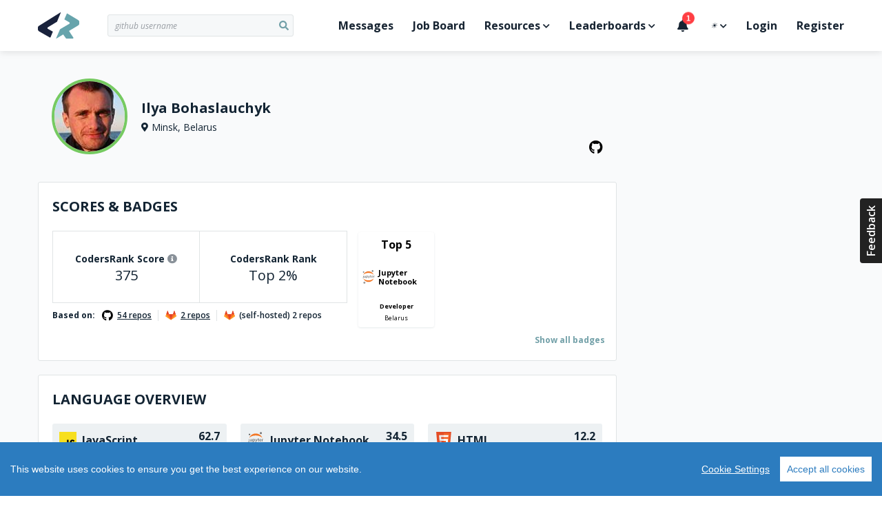

--- FILE ---
content_type: text/html; charset=utf-8
request_url: https://profile.codersrank.io/user/iphaeton
body_size: 14684
content:
<!doctype html>
<html data-n-head-ssr lang="en" data-n-head="%7B%22lang%22:%7B%22ssr%22:%22en%22%7D%7D">

<head >
  <script>const DARK="(prefers-color-scheme: dark)",LIGHT="(prefers-color-scheme: light)",setHtmlColorSchemeClass=e=>{const o=document.querySelector("html");"dark"===e?o.classList.add("dark"):o.classList.remove("dark"),window.onDarkModeChange&&window.onDarkModeChange(e)},colorSchemeListener=({matches:e,media:o})=>{e&&(o===DARK?setHtmlColorSchemeClass("dark"):o===LIGHT&&setHtmlColorSchemeClass("light"))},colorSchemeQueries={};window.matchMedia&&(colorSchemeQueries.light=window.matchMedia(LIGHT),colorSchemeQueries.dark=window.matchMedia(DARK)),window.setColorScheme=e=>{e||(e="auto"),localStorage.colorScheme=e,"auto"===e?window.matchMedia&&(colorSchemeQueries.dark&&colorSchemeQueries.dark.matches?setHtmlColorSchemeClass("dark"):setHtmlColorSchemeClass("light"),colorSchemeQueries.dark.addListener(colorSchemeListener),colorSchemeQueries.light.addListener(colorSchemeListener)):(window.matchMedia&&(colorSchemeQueries.dark.removeListener(colorSchemeListener),colorSchemeQueries.light.removeListener(colorSchemeListener)),setHtmlColorSchemeClass("dark"===e?"dark":"light"))},window.setColorScheme(localStorage.colorScheme)</script>
  <title>iphaeton&#x27;s CodersRank profile</title><meta data-n-head="ssr" charset="utf-8"><meta data-n-head="ssr" name="viewport" content="width=device-width,initial-scale=1,viewport-fit=cover"><meta data-n-head="ssr" data-hid="og:type" property="og:type" content="website"><meta data-n-head="ssr" data-hid="og:locale" property="og:locale" content="en_US"><meta data-n-head="ssr" data-hid="og:site_name" property="og:site_name" content="CodersRank"><meta data-n-head="ssr" http-equiv="Content-Security-Policy" content="default-src &#x27;self&#x27;;img-src https: data: &#x27;self&#x27;;font-src &#x27;self&#x27; data: *.gstatic.com *.hotjar.com *.optimonk.com;worker-src &#x27;self&#x27; blob: profile.codersrank.io;style-src &#x27;self&#x27; &#x27;unsafe-inline&#x27; profile.codersrank.io *.github.com *.getbeamer.com *.pingdom.net *.doubleclick.net canny.io *.googleadservices.com *.heapanalytics.com *.licdn.com *.quora.com sentry.io *.sentry-cdn.com *.googleapis.com *.codersrank.io *.google-analytics.com *.googletagmanager.com *.facebook.net *.optimonk.com *.hotjar.com;script-src &#x27;self&#x27; &#x27;unsafe-inline&#x27; profile.codersrank.io *.github.com *.getbeamer.com *.pingdom.net *.doubleclick.net canny.io *.googleadservices.com *.heapanalytics.com *.licdn.com *.quora.com sentry.io *.sentry-cdn.com *.googleapis.com *.codersrank.io *.google-analytics.com *.googletagmanager.com *.facebook.net *.optimonk.com *.hotjar.com;connect-src profile.codersrank.io *.github.com *.getbeamer.com *.pingdom.net *.doubleclick.net canny.io *.googleadservices.com *.heapanalytics.com *.licdn.com *.quora.com sentry.io *.sentry-cdn.com *.googleapis.com *.codersrank.io *.google-analytics.com *.googletagmanager.com *.facebook.net *.optimonk.com *.hotjar.com wss://realtime.getbeamer.com wss://*.hotjar.com;form-action &#x27;self&#x27; grpcgateway.codersrank.io;frame-src &#x27;self&#x27; *.getbeamer.com *.youtube.com canny.io *.hotjar.com;object-src &#x27;none&#x27;;base-uri profile.codersrank.io"><meta data-n-head="ssr" data-hid="itemprop:name" itemprop="name" content="iphaeton&#x27;s CodersRank profile"><meta data-n-head="ssr" data-hid="og:title" itemprop="og:title" content="iphaeton&#x27;s CodersRank profile"><meta data-n-head="ssr" data-hid="twitter:title" name="twitter:title" content="iphaeton&#x27;s CodersRank profile"><meta data-n-head="ssr" data-hid="description" name="description" content="Measure your skills and knowledge, compare them to market and find a personalized way to grow."><meta data-n-head="ssr" data-hid="itemprop:description" itemprop="description" content="Measure your skills and knowledge, compare them to market and find a personalized way to grow."><meta data-n-head="ssr" data-hid="twitter:description" name="twitter:description" content="Measure your skills and knowledge, compare them to market and find a personalized way to grow."><meta data-n-head="ssr" data-hid="og:description" property="og:description" content="Measure your skills and knowledge, compare them to market and find a personalized way to grow."><meta data-n-head="ssr" data-hid="itemprop:image" itemprop="image" content="https://codersrankpublic.blob.core.windows.net/userdata/5a15c91aa021583f7a736155/screenshot/p_20210225200751.jpg"><meta data-n-head="ssr" data-hid="og:image" property="og:image" content="https://codersrankpublic.blob.core.windows.net/userdata/5a15c91aa021583f7a736155/screenshot/p_20210225200751.jpg"><meta data-n-head="ssr" data-hid="twitter:image" name="twitter:image" content="https://codersrankpublic.blob.core.windows.net/userdata/5a15c91aa021583f7a736155/screenshot/p_20210225200751.jpg"><meta data-n-head="ssr" data-hid="og:image:width" property="og:image:width" content="1200"><meta data-n-head="ssr" data-hid="og:image:height" property="og:image:height" content="630"><meta data-n-head="ssr" name="robots" content="noindex"><meta data-n-head="ssr" name="googlebot" content="noindex"><link data-n-head="ssr" rel="apple-touch-icon" sizes="72x72" href="/static/apple-touch-icon.png"><link data-n-head="ssr" rel="icon" type="image/png" sizes="32x32" href="/static/favicon-32x32.png"><link data-n-head="ssr" rel="icon" type="image/png" sizes="16x16" href="/static/favicon-16x16.png"><script data-n-head="ssr" type="text/javascript" src="/cookieconsent/cookieconsent.js"></script><script data-n-head="ssr" type="text/javascript" src="/crypto/crypto-js.min.js"></script><script data-n-head="ssr" data-hid="gtm-script">if(!window._gtm_init){window._gtm_init=1;(function (w,n,d,m,e,p){w[d]=(w[d]==1||n[d]=='yes'||n[d]==1||n[m]==1||(w[e]&&w[e].p&&e[e][p]()))?1:0})(window,'navigator','doNotTrack','msDoNotTrack','external','msTrackingProtectionEnabled');(function(w,d,s,l,x,y){w[l]=w[l]||[];w[l].push({'gtm.start':new Date().getTime(),event:'gtm.js'});w[x]={};w._gtm_inject=function(i){if(w.doNotTrack||w[x][i])return;w[x][i]=1;var f=d.getElementsByTagName(s)[0],j=d.createElement(s);j.async=true;j.src='https://www.googletagmanager.com/gtm.js?id='+i;f.parentNode.insertBefore(j,f);};w[y]('GTM-TDMTGQ6')})(window,document,'script','dataLayer','_gtm_ids','_gtm_inject')}</script><link rel="preload" href="/_nuxt/runtime.a32ea2.js" as="script"><link rel="preload" href="/_nuxt/commons/app.da9637.js" as="script"><link rel="preload" href="/_nuxt/vendors~app.189e4a.css" as="style"><link rel="preload" href="/_nuxt/vendors~app.01eb85.js" as="script"><link rel="preload" href="/_nuxt/app.7bd04c.css" as="style"><link rel="preload" href="/_nuxt/app.0ccc0e.js" as="script"><link rel="preload" href="/_nuxt/pages/user/_username/asOthersSee.8fc60e.css" as="style"><link rel="preload" href="/_nuxt/pages/user/_username/asOthersSee.85d53a.js" as="script"><link rel="preload" href="/_nuxt/commons/4271911c.fe9137.js" as="script"><link rel="preload" href="/_nuxt/commons/64aa1c06.09ecbf.js" as="script"><link rel="preload" href="/_nuxt/commons/7b80bbf7.d0f85c.css" as="style"><link rel="preload" href="/_nuxt/commons/7b80bbf7.4c4219.js" as="script"><link rel="preload" href="/_nuxt/commons/d04657a8.d83dbb.css" as="style"><link rel="preload" href="/_nuxt/commons/d04657a8.7737bb.js" as="script"><link rel="preload" href="/_nuxt/pages/repo.8fc60e.css" as="style"><link rel="preload" href="/_nuxt/pages/repo.d21d2f.js" as="script"><link rel="stylesheet" href="/_nuxt/vendors~app.189e4a.css"><link rel="stylesheet" href="/_nuxt/app.7bd04c.css"><link rel="stylesheet" href="/_nuxt/pages/user/_username/asOthersSee.8fc60e.css"><link rel="stylesheet" href="/_nuxt/commons/7b80bbf7.d0f85c.css"><link rel="stylesheet" href="/_nuxt/commons/d04657a8.d83dbb.css"><link rel="stylesheet" href="/_nuxt/pages/repo.8fc60e.css">
</head>

<body >
  <script>window.CookieConsent.init({modalMainTextMoreLink:null,barTimeout:1e3,theme:{barColor:"#2C7CBF",barTextColor:"#FFF",barMainButtonColor:"#FFF",barMainButtonTextColor:"#2C7CBF",modalMainButtonColor:"#4285F4",modalMainButtonTextColor:"#FFF"},language:{current:"en",locale:{en:{barMainText:"This website uses cookies to ensure you get the best experience on our website.",barLinkSetting:"Cookie Settings",barBtnAcceptAll:"Accept all cookies",modalMainTitle:"Cookie settings",modalMainText:"Cookies are small piece of data sent from a website and stored on the user's computer by the user's web browser while the user is browsing. Your browser stores each message in a small file, called cookie. When you request another page from the server, your browser sends the cookie back to the server. Cookies were designed to be a reliable mechanism for websites to remember information or to record the user's browsing activity.",modalBtnSave:"Save current settings",modalBtnAcceptAll:"Accept all cookies and close",modalAffectedSolutions:"Affected solutions:",learnMore:"Learn More",on:"On",off:"Off"}}},categories:{necessary:{needed:!0,wanted:!0,checked:!0,language:{locale:{en:{name:"Strictly Necessary Cookies",description:"These cookies are necessary for this website to function and can not be turned off."},hu:{name:"Szükséges sütik",description:""}}}},tracking:{needed:!1,wanted:!1,checked:!0,language:{locale:{en:{name:"Tracking Cookies",description:""},hu:{name:"Szükséges sütik",description:""}}}},advertising:{needed:!1,wanted:!1,checked:!0,language:{locale:{en:{name:"Advertising Cookies",description:""},hu:{name:"Szükséges sütik",description:""}}}}},services:{codersrank:{category:"necessary",type:"localcookie",cookies:[{name:"sessionId",domain:"profile.codersrank.io"},{name:"registeredWithEmail",domain:"profile.codersrank.io"},{name:"cconsent",domain:".codersrank.io"},{name:"csrftoken",domain:".codersrank.io"},{name:"aff",domain:".codersrank.io"},{name:"utm_source",domain:".codersrank.io"},{name:"utm_campaign",domain:".codersrank.io"},{name:"utm_medium",domain:".codersrank.io"},{name:"refresh_token",domain:"search.codersrank.io"}],language:{locale:{en:{name:"Codersrank Local Cookies"},hu:{name:"Codersrank Local Cookies"}}}},optimonk:{category:"necessary",type:"dynamic-script",search:"optimonk",language:{locale:{en:{name:"Information dialogs"},hu:{name:"Information dialogs"}}}},analytics:{category:"tracking",type:"dynamic-script",search:"google-analytics",language:{locale:{en:{name:"Google Analytics"},hu:{name:"Google Analytics"}}},canny:{category:"tracking",type:"dynamic-script",search:"canny",cookies:[{name:/^__canny__*/,domain:".canny.io"}],language:{locale:{en:{name:"Canny"},hu:{name:"Canny"}}}},beamer:{category:"tracking",type:"dynamic-script",search:"getbeamer",cookies:[{name:/^_BEAMER_*/,domain:".getbeamer.com"},{name:"_ga",domain:".getbeamer.com"},{name:"JSESSIONID",domain:"app.getbeamer.com"}],language:{locale:{en:{name:"Beamer"},hu:{name:"Beamer"}}}},other_codersrank:{category:"tracking",type:"wrapped",search:".codersrank.io",cookies:[{name:/^prism_.*/,domain:".codersrank.io"},{name:/^_.*/,domain:".codersrank.io"}],language:{locale:{en:{name:"Codersrank"},hu:{name:"Codersrank"}}}},facebook:{category:"advertising",type:"dynamic-script",search:"facebook",cookies:[{name:"sb",domain:".facebook.com"},{name:"xs",domain:".facebook.com"},{name:"spin",domain:".facebook.com"},{name:"presence",domain:".facebook.com"},{name:"locale",domain:".facebook.com"},{name:"datr",domain:".facebook.com"},{name:"fr",domain:".facebook.com"},{name:"dpr",domain:".facebook.com"},{name:"wd",domain:".facebook.com"},{name:"c_user",domain:".facebook.com"}],language:{locale:{en:{name:"Facebook"},hu:{name:"Facebook"}}}},linkedin:{category:"advertising",type:"dynamic-script",search:"linkedin",cookies:[{name:"lms_ads",domain:".linkedin.com"},{name:"lidc",domain:".linkedin.com"},{name:"AnalyticsSyncHistory",domain:".linkedin.com"},{name:"UserMatchHistory",domain:".linkedin.com"},{name:"bcookie",domain:".linkedin.com"},{name:"sdsc",domain:".linkedin.com"},{name:"liap",domain:".linkedin.com"},{name:"lang",domain:".linkedin.com"},{name:"li_sugr",domain:".linkedin.com"},{name:"lms_analytics",domain:".linkedin.com"},{name:"lang",domain:".ads.linkedin.com"}],language:{locale:{en:{name:"Linkedin"},hu:{name:"Linkedin"}}}},google:{category:"advertising",type:"dynamic-script",search:"google",cookies:[{name:/^__Secure-.*/,domain:".google.com"},{name:"SAPISID",domain:".google.com"},{name:"APISID",domain:".google.com"},{name:"SIDCC",domain:".google.com"},{name:"SID",domain:".google.com"},{name:"HSID",domain:".google.com"},{name:"SSID",domain:".google.com"},{name:"1P_JAR",domain:".google.com"},{name:"NID",domain:".google.com"},{name:"HSID",domain:".google.com"},{name:"OTX",domain:"www.google.com"}],language:{locale:{en:{name:"Google"},hu:{name:"Google"}}}},doubleclick:{category:"advertising",type:"dynamic-script",search:"doubleclick",cookies:[{name:"IDE",domain:".doubleclick.net"}],language:{locale:{en:{name:"DoubleClick"},hu:{name:"DoubleClick"}}}},quora:{category:"advertising",type:"dynamic-script",search:"quora",cookies:[{name:/^m-*/,domain:".quora.com"}],language:{locale:{en:{name:"Quora"},hu:{name:"Quora"}}}}}}})</script>
  <noscript data-n-head="ssr" data-hid="gtm-noscript" data-pbody="true"><iframe src="https://www.googletagmanager.com/ns.html?id=GTM-TDMTGQ6&" height="0" width="0" style="display:none;visibility:hidden" title="gtm"></iframe></noscript><div data-server-rendered="true" id="__nuxt"><!----><div id="__layout"><div id="app" class="app-default"><header class="main-header"><div class="container"><a href="#" aria-label="Open menu" class="main-header-menu-link"><i class="fas fa-bars"></i></a> <a href="/" aria-label="Home" class="nuxt-link-active"><svg viewBox="0 0 62 39" fill="none" xmlns="http://www.w3.org/2000/svg" class="codersrank-logo-icon main-header-logo"><path fill="#19223C" d="M33.2502 0.0546214L2.14722 19.6346C0.682223 20.5206 -0.0337766 21.5126 0.00122339 22.6116V25.5916C0.0362234 26.6916 0.769223 27.6666 2.20122 28.5176L17.5942 37.4026C17.6856 37.4561 17.7876 37.489 17.8931 37.4989C17.9985 37.5088 18.1048 37.4955 18.2046 37.4599C18.3043 37.4244 18.3951 37.3675 18.4706 37.2931C18.546 37.2188 18.6042 37.1289 18.6412 37.0296L22.0972 28.6776L14.7672 24.5276C14.5559 24.418 14.3783 24.2532 14.2532 24.0506C14.1595 23.8984 14.0971 23.729 14.0696 23.5524C14.042 23.3758 14.05 23.1955 14.0929 23.022C14.1358 22.8484 14.2128 22.6852 14.3195 22.5418C14.4262 22.3984 14.5604 22.2776 14.7142 22.1866L28.1712 13.9396L33.7202 0.427621C33.7424 0.364335 33.7444 0.295717 33.726 0.231235C33.7076 0.166754 33.6695 0.109587 33.6172 0.0676214C33.5652 0.0261725 33.5013 0.00253308 33.4349 0.00019229C33.3684 -0.0021485 33.303 0.0169333 33.2482 0.0546214H33.2502Z"></path> <path d="M58.8002 10.9616L43.6182 1.75764C43.5302 1.70275 43.4314 1.66737 43.3285 1.65387C43.2257 1.64038 43.1211 1.64909 43.0219 1.67941C42.9227 1.70973 42.8311 1.76097 42.7534 1.82966C42.6756 1.89836 42.6135 1.98291 42.5712 2.07764L39.0112 10.4296L46.2362 14.7396C46.4442 14.8526 46.6172 15.0216 46.7382 15.2276C46.8594 15.4343 46.9233 15.6696 46.9233 15.9091C46.9233 16.1487 46.8594 16.384 46.7382 16.5906C46.6182 16.7963 46.4447 16.9657 46.2362 17.0806L32.6752 25.0606L26.9152 38.4676C26.8594 38.5313 26.8309 38.6144 26.8357 38.699C26.8406 38.7835 26.8785 38.8627 26.9412 38.9196C26.9719 38.9476 27.0079 38.969 27.0471 38.9829C27.0862 38.9967 27.1277 39.0026 27.1692 39.0001C27.2106 38.9977 27.2511 38.9871 27.2884 38.9688C27.3257 38.9505 27.3589 38.9249 27.3862 38.8936L37.3352 32.8816L41.2622 38.5216C41.348 38.6516 41.4645 38.7583 41.6015 38.8324C41.7384 38.9066 41.8915 38.9458 42.0472 38.9466H51.4722C51.644 38.9472 51.8127 38.9002 51.9595 38.8109C52.1064 38.7216 52.2256 38.5935 52.3042 38.4406C52.3849 38.2874 52.4232 38.1153 52.4149 37.9422C52.4066 37.7692 52.3522 37.6015 52.2572 37.4566L45.8692 27.6666L58.8022 19.8466C60.2682 18.9596 61.0012 17.9666 61.0012 16.8666V13.9406C61.0012 12.8406 60.2682 11.8486 58.8012 10.9616H58.8002Z" fill="#67A4AC"></path></svg></a> <a href="#" aria-label="Search" class="main-header-search-link"><i class="fas fa-search"></i></a> <div class="cr-select main-header-search cr-select-sm"><input autocomplete="off" placeholder=" github username" name="search" type="search" value="" class="cr-input cr-input-sm cr-input-icon cr-color-blue"> <!----> <div class="cr-dropdown"><div class="cr-dropdown-content"><!----> </div></div></div> <div class="main-header-menu-backdrop"></div> <ul class="main-header-menu"><li class="main-header-menu-item main-header-menu-item-no-border"><a href="/messages">
          Messages
          <!----></a></li> <li class="main-header-menu-item"><a href="https://jobs.codersrank.io" rel="noopener" target="_blank">Job Board</a></li> <li class="main-header-menu-item main-header-menu-item-has-dropdown"><span>Resources<i class="fas fa-chevron-down"></i></span> <div class="main-header-dropdown"><div class="main-header-dropdown-arrow"></div> <div class="main-header-dropdown-list"><ul><li><a href="https://blog.codersrank.io" target="_blank">Blog</a></li> <li><a href="https://cv.codersrank.io" target="_blank">CV generator</a></li> <li><div class="main-header-dropdown-subtitle">Community</div> <ul><li><a href="https://codersrank.canny.io" target="_blank">Share Feedback</a></li> <li><a href="https://github.com/codersrank-org" target="_blank">GitHub</a></li> <li><a href="https://codersrank.slack.com/join/shared_invite/enQtNDU5MTI1OTg3NTM2LWJlNWEyOTkxMWYwMTMwMDI2NjMzZWJiMTc0NTJkNDI2OWVkZmE5NjRlZGEyNDg0MTk2OTE5OTliZGM0NjUzYzc" target="_blank">Slack chat</a></li></ul></li> <li><div class="main-header-dropdown-subtitle">Documentation</div> <ul><li><a href="https://docs.codersrank.io/widgets/" target="_blank">Widgets</a></li> <li><a href="https://docs.codersrank.io/api/endpoints/" target="_blank">API</a></li></ul></li></ul></div></div></li> <li class="main-header-menu-item main-header-menu-item-has-dropdown"><span>Leaderboards<i class="fas fa-chevron-down"></i></span> <div class="main-header-dropdown"><div class="main-header-dropdown-arrow"></div> <div class="main-header-dropdown-list"><ul><li><a href="/leaderboard/developer">Developer Leaderboard</a></li> <li><a href="/leaderboard/company">Company Leaderboard</a></li> <li><a href="/leaderboard/education">Education Leaderboard</a></li></ul></div></div></li> <li class="main-header-menu-item"><a class="beamerTrigger"><i class="fas fa-bell"></i> <span>What's New?</span></a></li> <li class="main-header-menu-item main-header-menu-item-has-dropdown"><span><i title="☀️" role="img" aria-label="☀️" class="cr-emoji main-header-dropdown-dark-mode-icon-light">☀️</i> <i title="🌘" role="img" aria-label="🌘" class="cr-emoji main-header-dropdown-dark-mode-icon-dark">🌘</i> <i class="fas fa-chevron-down"></i></span> <div class="main-header-dropdown"><div class="main-header-dropdown-arrow"></div> <div class="main-header-dropdown-list main-header-dropdown-dark-mode"><ul><li><a><i title="☀️" role="img" aria-label="☀️" class="cr-emoji">☀️</i>Light</a></li> <li><a><i title="🌘" role="img" aria-label="🌘" class="cr-emoji">🌘</i>Dark</a></li> <li><a><i title="⚙️" role="img" aria-label="⚙️" class="cr-emoji">⚙️</i>System</a></li></ul></div></div></li> <li class="main-header-menu-item"><a href="/login">Login</a></li> <li class="main-header-menu-item"><a href="/register">Register</a></li></ul></div> <!----></header> <main><!----> <!----> <section class="profile-content"><div class="container"><div class="profile-main"><section class="profile-head"><div class="profile-head-avatar"><img src="https://avatars2.githubusercontent.com/u/17639230?v=4" alt="iphaeton" title="iphaeton"> <!----></div> <div class="profile-head-content"><div class="profile-head-name profile-head-details-row"><span>Ilya Bohaslauchyk</span></div> <!----> <div class="profile-head-location profile-head-details-row"><i class="fas fa-map-marker-alt"></i> <span>Minsk, Belarus</span></div> <!----></div> <div class="profile-head-links"><!----> <a href="https://github.com/iphaeton" target="_blank" rel="noopener noreferrer" aria-label="GitHub profile" style="color: var(--inverse-text-color);"><i class="fab fa-github"></i></a> <!----> <!----> <!----> <!----></div></section> <div class="vue-portal-target"></div> <!----> <section class="profile-block profile-section profile-scores"><!----> <div class="profile-block-header"><div id="Scores &amp; Badges" class="profile-block-title"><h3><a href="#Scores &amp; Badges" class="profile-block-anchor">Scores &amp; Badges</a> </h3>  <!----></div> <div class="profile-block-actions"> <!----> <!----> </div> </div> <!----> <div class="profile-block-content"> <div class="profile-scores-wrap"><div class="profile-scores-ranks"><div class="profile-scores-ranks-card"><div class="profile-scores-ranks-line"><div class="profile-scores-ranks-label">
        CodersRank Score
        <span class="profile-scores-ranks-info"><i class="fas fa-info-circle"></i> <div class="cr-tooltip profile-scores-ranks-tooltip"><div class="cr-tooltip-arrow"></div> <div class="cr-tooltip-content"><button class="cr-button cr-button-xs cr-button-text cr-button-round"><i class="fa fa-times"></i></button> <h4 class="m-0">What is this?</h4> <p>
              This represents your current experience. It calculates by analyzing your connected repositories. By
              measuring your skills by your code, we are creating the ranking, so you can know how good are you
              comparing to another developers and what you have to improve to be better
            </p> <p class="font-weight-bold">
              Information on how to increase score and ranking details you can find in
              <a href="https://blog.codersrank.io/how-to-increase-your-score-in-codersrank/" target="_blank" aria-label="Blog post" rel="noopener">this blog post</a>.
            </p></div></div></span></div> <div class="profile-scores-ranks-value"><span>375</span></div></div> <div class="profile-scores-ranks-line"><div class="profile-scores-ranks-label">CodersRank Rank</div> <div class="profile-scores-ranks-value"><span>Top 2%</span></div></div></div> <!----> <div class="profile-scores-sources-block"><!----> <!----></div></div> <div class="profile-scores-badges"><div class="profile-scores-badges-grid"><!----> <div class="ranking-badge ranking-badge-v1"><div class="ranking-badge-top">Top 5</div> <div class="ranking-badge-language"><div class="library-icon" data-v-a16f0618><img src="https://icon-widget.codersrank.io/api/Jupyter%20Notebook" alt="Jupyter Notebook" data-v-a16f0618></div> <div class="ranking-badge-text">Jupyter Notebook</div></div> <div class="ranking-badge-role">Developer</div> <div class="ranking-badge-location">Belarus</div> <!----> <!----></div> <!----></div> <div class="profile-scores-badges-link"><a href="#">Show all badges</a></div> <!----></div></div></div> </section> <section class="profile-block profile-section" data-v-e55763fe><!----> <div class="profile-block-header"><div id="Tech Skills" class="profile-block-title"><h3><a href="#Tech Skills" class="profile-block-anchor">Tech Skills</a> </h3>  <!----></div> <div class="profile-block-actions"> <!----> <!----> </div> </div> <!----> <div class="profile-block-content"> <div class="chart-header" data-v-e55763fe><span class="highest-score" data-v-e55763fe>
        Highest experience points: 0 points, 
      </span></div> <codersrank-skills-chart username="iphaeton" skills="JavaScript,Jupyter Notebook,HTML,TypeScript,Python,CSS,Shell,JSON,Less,C#,C,C++,EJS" branding="false" legend="" labels="" tooltip="" show-other-skills="" svg-width="840" svg-height="400" data-v-e55763fe></codersrank-skills-chart></div> </section> <section class="profile-block profile-section profile-timeline"><!----> <div class="profile-block-header"><div id="Timeline" class="profile-block-title"><h3><a href="#Timeline" class="profile-block-anchor">Timeline</a> </h3>  <!----></div> <div class="profile-block-actions"> <!----> <!----> </div> </div> <!----> <div class="profile-block-content"> <div class="profile-timeline-wrap"><codersrank-timeline username="iphaeton" type="technologies" branding="false"></codersrank-timeline></div></div> </section> <section class="profile-block profile-section profile-activity"><!----> <div class="profile-block-header"><div id="Activity Chart" class="profile-block-title"><h3><a href="#Activity Chart" class="profile-block-anchor">Activity Chart</a> </h3>  <!----></div> <div class="profile-block-actions"> <!----> <!----> </div> </div> <!----> <div class="profile-block-content"> <p><b>0 activities</b> in the last year
  </p> <div class="profile-activity-wrap"><codersrank-activity username="iphaeton" branding="false" tooltip="" legend="" labels="" svg-width="790"></codersrank-activity></div></div> </section> <div class="profile-section profile-blocks"><section class="profile-block"> <div class="profile-block-header"><div id="Language overview" class="profile-block-title"><h3><a href="#Language overview" class="profile-block-anchor">Language overview</a> </h3>  <!----></div> <div class="profile-block-actions"> <!----> <!----> </div> </div> <!----> <div class="profile-block-content"><div class="technology-card-grid profile-languages"><div class="technology-card"><div class="technology-card-header"><div class="library-icon" data-v-a16f0618><img src="https://icon-widget.codersrank.io/api/JavaScript" alt="JavaScript" data-v-a16f0618></div> <div class="technology-card-name">JavaScript</div> <div class="technology-card-score"><div class="technology-card-score-value">62.7</div> <div class="technology-card-score-label">exp.</div></div> <!----></div> <div class="technology-card-body"><a href="/leaderboard/developer?technology=JavaScript" class="technology-card-rank"><span class="technology-card-rank-values"><span>Top 15%</span> <span>out of 279K</span></span> <span class="technology-card-rank-location">Worldwide</span></a> <a href="/leaderboard/developer?country=Belarus&amp;technology=JavaScript" class="technology-card-rank"><span class="technology-card-rank-values"><span>Top 27%</span> <span>out of 182</span></span> <span class="technology-card-rank-location">Belarus</span></a></div> <!----></div><div class="technology-card"><div class="technology-card-header"><div class="library-icon" data-v-a16f0618><img src="https://icon-widget.codersrank.io/api/Jupyter%20Notebook" alt="Jupyter Notebook" data-v-a16f0618></div> <div class="technology-card-name">Jupyter Notebook</div> <div class="technology-card-score"><div class="technology-card-score-value">34.5</div> <div class="technology-card-score-label">exp.</div></div> <!----></div> <div class="technology-card-body"><a href="/leaderboard/developer?technology=Jupyter%20Notebook" class="technology-card-rank"><span class="technology-card-rank-values"><span>Top 21%</span> <span>out of 37K</span></span> <span class="technology-card-rank-location">Worldwide</span></a> <a href="/leaderboard/developer?country=Belarus&amp;technology=Jupyter%20Notebook" class="technology-card-rank"><span class="technology-card-rank-values"><span>Top 39%</span> <span>out of 13</span></span> <span class="technology-card-rank-location">Belarus</span></a></div> <!----></div><div class="technology-card"><div class="technology-card-header"><div class="library-icon" data-v-a16f0618><img src="https://icon-widget.codersrank.io/api/HTML" alt="HTML" data-v-a16f0618></div> <div class="technology-card-name">HTML</div> <div class="technology-card-score"><div class="technology-card-score-value">12.2</div> <div class="technology-card-score-label">exp.</div></div> <!----></div> <div class="technology-card-body"><a href="/leaderboard/developer?technology=HTML" class="technology-card-rank"><span class="technology-card-rank-values"><span>Top 35%</span> <span>out of 292K</span></span> <span class="technology-card-rank-location">Worldwide</span></a> <a href="/leaderboard/developer?country=Belarus&amp;technology=HTML" class="technology-card-rank"><span class="technology-card-rank-values"><span>Top 49%</span> <span>out of 184</span></span> <span class="technology-card-rank-location">Belarus</span></a></div> <!----></div><div class="technology-card"><div class="technology-card-header"><div class="library-icon" data-v-a16f0618><img src="https://icon-widget.codersrank.io/api/TypeScript" alt="TypeScript" data-v-a16f0618></div> <div class="technology-card-name">TypeScript</div> <div class="technology-card-score"><div class="technology-card-score-value">90.7</div> <div class="technology-card-score-label">exp.</div></div> <!----></div> <div class="technology-card-body"><a href="/leaderboard/developer?technology=TypeScript" class="technology-card-rank"><span class="technology-card-rank-values"><span>Top 9%</span> <span>out of 118K</span></span> <span class="technology-card-rank-location">Worldwide</span></a> <a href="/leaderboard/developer?country=Belarus&amp;technology=TypeScript" class="technology-card-rank"><span class="technology-card-rank-values"><span>Top 19%</span> <span>out of 108</span></span> <span class="technology-card-rank-location">Belarus</span></a></div> <!----></div><div class="technology-card"><div class="technology-card-header"><div class="library-icon" data-v-a16f0618><img src="https://icon-widget.codersrank.io/api/Python" alt="Python" data-v-a16f0618></div> <div class="technology-card-name">Python</div> <div class="technology-card-score"><div class="technology-card-score-value">43</div> <div class="technology-card-score-label">exp.</div></div> <!----></div> <div class="technology-card-body"><a href="/leaderboard/developer?technology=Python" class="technology-card-rank"><span class="technology-card-rank-values"><span>Top 14%</span> <span>out of 165K</span></span> <span class="technology-card-rank-location">Worldwide</span></a> <a href="/leaderboard/developer?country=Belarus&amp;technology=Python" class="technology-card-rank"><span class="technology-card-rank-values"><span>Top 19%</span> <span>out of 79</span></span> <span class="technology-card-rank-location">Belarus</span></a></div> <!----></div><div class="technology-card"><div class="technology-card-header"><div class="library-icon" data-v-a16f0618><img src="https://icon-widget.codersrank.io/api/CSS" alt="CSS" data-v-a16f0618></div> <div class="technology-card-name">CSS</div> <div class="technology-card-score"><div class="technology-card-score-value">13.1</div> <div class="technology-card-score-label">exp.</div></div> <!----></div> <div class="technology-card-body"><a href="/leaderboard/developer?technology=CSS" class="technology-card-rank"><span class="technology-card-rank-values"><span>Top 35%</span> <span>out of 266K</span></span> <span class="technology-card-rank-location">Worldwide</span></a> <a href="/leaderboard/developer?country=Belarus&amp;technology=CSS" class="technology-card-rank"><span class="technology-card-rank-values"><span>Top 51%</span> <span>out of 173</span></span> <span class="technology-card-rank-location">Belarus</span></a></div> <!----></div><div class="technology-card"><div class="technology-card-header"><div class="library-icon" data-v-a16f0618><img src="https://icon-widget.codersrank.io/api/Shell" alt="Shell" data-v-a16f0618></div> <div class="technology-card-name">Shell</div> <div class="technology-card-score"><div class="technology-card-score-value">5.9</div> <div class="technology-card-score-label">exp.</div></div> <!----></div> <div class="technology-card-body"><a href="/leaderboard/developer?technology=Shell" class="technology-card-rank"><span class="technology-card-rank-values"><span>Top 20%</span> <span>out of 140K</span></span> <span class="technology-card-rank-location">Worldwide</span></a> <a href="/leaderboard/developer?country=Belarus&amp;technology=Shell" class="technology-card-rank"><span class="technology-card-rank-values"><span>Top 26%</span> <span>out of 102</span></span> <span class="technology-card-rank-location">Belarus</span></a></div> <!----></div><div class="technology-card"><div class="technology-card-header"><div class="library-icon" data-v-a16f0618><img src="https://icon-widget.codersrank.io/api/JSON" alt="JSON" data-v-a16f0618></div> <div class="technology-card-name">JSON</div> <div class="technology-card-score"><div class="technology-card-score-value">76.8</div> <div class="technology-card-score-label">exp.</div></div> <!----></div> <div class="technology-card-body"><a href="/leaderboard/developer?technology=JSON" class="technology-card-rank"><span class="technology-card-rank-values"><span>Top 11%</span> <span>out of 282K</span></span> <span class="technology-card-rank-location">Worldwide</span></a> <a href="/leaderboard/developer?country=Belarus&amp;technology=JSON" class="technology-card-rank"><span class="technology-card-rank-values"><span>Top 18%</span> <span>out of 195</span></span> <span class="technology-card-rank-location">Belarus</span></a></div> <!----></div><div class="technology-card"><div class="technology-card-header"><div class="library-icon" data-v-a16f0618><img src="https://icon-widget.codersrank.io/api/Less" alt="Less" data-v-a16f0618></div> <div class="technology-card-name">Less</div> <div class="technology-card-score"><div class="technology-card-score-value">4.8</div> <div class="technology-card-score-label">exp.</div></div> <!----></div> <div class="technology-card-body"><a href="/leaderboard/developer?technology=Less" class="technology-card-rank"><span class="technology-card-rank-values"><span>Top 34%</span> <span>out of 48K</span></span> <span class="technology-card-rank-location">Worldwide</span></a> <a href="/leaderboard/developer?country=Belarus&amp;technology=Less" class="technology-card-rank"><span class="technology-card-rank-values"><span>Top 42%</span> <span>out of 51</span></span> <span class="technology-card-rank-location">Belarus</span></a></div> <!----></div><div class="technology-card"><div class="technology-card-header"><div class="library-icon" data-v-a16f0618><img src="https://icon-widget.codersrank.io/api/C%23" alt="C#" data-v-a16f0618></div> <div class="technology-card-name">C#</div> <div class="technology-card-score"><div class="technology-card-score-value">5.4</div> <div class="technology-card-score-label">exp.</div></div> <!----></div> <div class="technology-card-body"><a href="/leaderboard/developer?technology=C%23" class="technology-card-rank"><span class="technology-card-rank-values"><span>Top 56%</span> <span>out of 74K</span></span> <span class="technology-card-rank-location">Worldwide</span></a> <a href="/leaderboard/developer?country=Belarus&amp;technology=C%23" class="technology-card-rank"><span class="technology-card-rank-values"><span>Top 77%</span> <span>out of 56</span></span> <span class="technology-card-rank-location">Belarus</span></a></div> <!----></div><div class="technology-card"><div class="technology-card-header"><div class="library-icon" data-v-a16f0618><img src="https://icon-widget.codersrank.io/api/C" alt="C" data-v-a16f0618></div> <div class="technology-card-name">C</div> <div class="technology-card-score"><div class="technology-card-score-value">9.9</div> <div class="technology-card-score-label">exp.</div></div> <!----></div> <div class="technology-card-body"><a href="/leaderboard/developer?technology=C" class="technology-card-rank"><span class="technology-card-rank-values"><span>Top 30%</span> <span>out of 122K</span></span> <span class="technology-card-rank-location">Worldwide</span></a> <a href="/leaderboard/developer?country=Belarus&amp;technology=C" class="technology-card-rank"><span class="technology-card-rank-values"><span>Top 30%</span> <span>out of 92</span></span> <span class="technology-card-rank-location">Belarus</span></a></div> <!----></div><div class="technology-card"><div class="technology-card-header"><div class="library-icon" data-v-a16f0618><img src="https://icon-widget.codersrank.io/api/C%2B%2B" alt="C++" data-v-a16f0618></div> <div class="technology-card-name">C++</div> <div class="technology-card-score"><div class="technology-card-score-value">7.9</div> <div class="technology-card-score-label">exp.</div></div> <!----></div> <div class="technology-card-body"><a href="/leaderboard/developer?technology=C%2B%2B" class="technology-card-rank"><span class="technology-card-rank-values"><span>Top 41%</span> <span>out of 87K</span></span> <span class="technology-card-rank-location">Worldwide</span></a> <a href="/leaderboard/developer?country=Belarus&amp;technology=C%2B%2B" class="technology-card-rank"><span class="technology-card-rank-values"><span>Top 36%</span> <span>out of 70</span></span> <span class="technology-card-rank-location">Belarus</span></a></div> <!----></div><div class="technology-card"><div class="technology-card-header"><div class="library-icon" data-v-a16f0618><img src="https://icon-widget.codersrank.io/api/EJS" alt="EJS" data-v-a16f0618></div> <div class="technology-card-name">EJS</div> <div class="technology-card-score"><div class="technology-card-score-value">5.3</div> <div class="technology-card-score-label">exp.</div></div> <!----></div> <div class="technology-card-body"><a href="/leaderboard/developer?technology=EJS" class="technology-card-rank"><span class="technology-card-rank-values"><span>Top 20%</span> <span>out of 23K</span></span> <span class="technology-card-rank-location">Worldwide</span></a> <a href="/leaderboard/developer?country=Belarus&amp;technology=EJS" class="technology-card-rank"><span class="technology-card-rank-values"><span>Top 24%</span> <span>out of 21</span></span> <span class="technology-card-rank-location">Belarus</span></a></div> <!----></div></div></div> </section> <section class="profile-block"> <div class="profile-block-header"><div id="Technologies" class="profile-block-title"><h3><a href="#Technologies" class="profile-block-anchor">Technologies</a> </h3>  <!----></div> <div class="profile-block-actions"> <!----> <!----> </div> </div> <!----> <div class="profile-block-content"><!----> <div class="profile-technologies"><div class="technology-card-tags"><button class="cr-button cr-button-xs cr-button-fill cr-button-round">All</button> <button class="cr-button cr-button-xs cr-button-lite cr-button-round">
        Backend
        <span>5</span></button><button class="cr-button cr-button-xs cr-button-lite cr-button-round">
        Build tools
        <span>2</span></button><button class="cr-button cr-button-xs cr-button-lite cr-button-round">
        Data Analysis
        <span>1</span></button><button class="cr-button cr-button-xs cr-button-lite cr-button-round">
        Data Processing
        <span>1</span></button><button class="cr-button cr-button-xs cr-button-lite cr-button-round">
        Data Science
        <span>1</span></button><button class="cr-button cr-button-xs cr-button-lite cr-button-round">
        Databases
        <span>2</span></button><button class="cr-button cr-button-xs cr-button-lite cr-button-round">
        Deep Learning
        <span>1</span></button><button class="cr-button cr-button-xs cr-button-lite cr-button-round">
        Frontend
        <span>4</span></button><button class="cr-button cr-button-xs cr-button-lite cr-button-round">
        JavaScript Frameworks
        <span>5</span></button><button class="cr-button cr-button-xs cr-button-lite cr-button-round">
        Machine Learning
        <span>2</span></button><button class="cr-button cr-button-xs cr-button-lite cr-button-round">
        Mobile applications
        <span>1</span></button><button class="cr-button cr-button-xs cr-button-lite cr-button-round">
        MongoDB
        <span>2</span></button><button class="cr-button cr-button-xs cr-button-lite cr-button-round">
        NodeJS
        <span>1</span></button><button class="cr-button cr-button-xs cr-button-lite cr-button-round">
        ORM
        <span>1</span></button><button class="cr-button cr-button-xs cr-button-lite cr-button-round">
        SPA
        <span>2</span></button><button class="cr-button cr-button-xs cr-button-lite cr-button-round">
        Scientific Computing
        <span>1</span></button><button class="cr-button cr-button-xs cr-button-lite cr-button-round">
        Server Side Generation
        <span>1</span></button><button class="cr-button cr-button-xs cr-button-lite cr-button-round">
        Server Side Rendering
        <span>1</span></button><button class="cr-button cr-button-xs cr-button-lite cr-button-round">
        Testing
        <span>2</span></button><button class="cr-button cr-button-xs cr-button-lite cr-button-round">
        Web Development
        <span>9</span></button><button class="cr-button cr-button-xs cr-button-lite cr-button-round">
        Websockets
        <span>1</span></button></div> <div class="technology-card-grid"><div class="technology-card"><div class="technology-card-body"><a href="/leaderboard/developer?technology=ReactJS" class="technology-card-rank"><div class="library-icon technology-card-icon" data-v-a16f0618><img src="https://icon-widget.codersrank.io/api/ReactJS" alt="ReactJS" data-v-a16f0618></div> <div class="technology-card-name">ReactJS</div> <div class="technology-card-score"><span class="technology-card-score-value"><div class="technology-card-score-value">Top 34%</div></span></div></a></div></div><div class="technology-card"><div class="technology-card-body"><a href="/leaderboard/developer?technology=NodeJS" class="technology-card-rank"><div class="library-icon technology-card-icon" data-v-a16f0618><img src="https://icon-widget.codersrank.io/api/NodeJS" alt="NodeJS" data-v-a16f0618></div> <div class="technology-card-name">NodeJS</div> <div class="technology-card-score"><span class="technology-card-score-value"><div class="technology-card-score-value">Top 15%</div></span></div></a></div></div><div class="technology-card"><div class="technology-card-body"><a href="/leaderboard/developer?technology=Tensorflow" class="technology-card-rank"><div class="library-icon technology-card-icon" data-v-a16f0618><img src="https://icon-widget.codersrank.io/api/Tensorflow" alt="Tensorflow" data-v-a16f0618></div> <div class="technology-card-name">Tensorflow</div> <div class="technology-card-score"><span class="technology-card-score-value"><div class="technology-card-score-value">Top 19%</div></span></div></a></div></div><div class="technology-card"><div class="technology-card-body"><a href="/leaderboard/developer?technology=ExpressJS" class="technology-card-rank"><div class="library-icon technology-card-icon" data-v-a16f0618><img src="https://icon-widget.codersrank.io/api/ExpressJS" alt="ExpressJS" data-v-a16f0618></div> <div class="technology-card-name">ExpressJS</div> <div class="technology-card-score"><span class="technology-card-score-value"><div class="technology-card-score-value">Top 23%</div></span></div></a></div></div><div class="technology-card"><div class="technology-card-body"><a href="/leaderboard/developer?technology=NestJS" class="technology-card-rank"><div class="library-icon technology-card-icon" data-v-a16f0618><img src="https://icon-widget.codersrank.io/api/NestJS" alt="NestJS" data-v-a16f0618></div> <div class="technology-card-name">NestJS</div> <div class="technology-card-score"><span class="technology-card-score-value"><div class="technology-card-score-value">Top 54%</div></span></div></a></div></div><div class="technology-card"><div class="technology-card-body"><a href="/leaderboard/developer?technology=NumPy" class="technology-card-rank"><div class="library-icon technology-card-icon" data-v-a16f0618><img src="https://icon-widget.codersrank.io/api/NumPy" alt="NumPy" data-v-a16f0618></div> <div class="technology-card-name">NumPy</div> <div class="technology-card-score"><span class="technology-card-score-value"><div class="technology-card-score-value">Top 45%</div></span></div></a></div></div><div class="technology-card"><div class="technology-card-body"><a href="/leaderboard/developer?technology=Webpack" class="technology-card-rank"><div class="library-icon technology-card-icon" data-v-a16f0618><img src="https://icon-widget.codersrank.io/api/Webpack" alt="Webpack" data-v-a16f0618></div> <div class="technology-card-name">Webpack</div> <div class="technology-card-score"><span class="technology-card-score-value"><div class="technology-card-score-value">Top 14%</div></span></div></a></div></div><div class="technology-card"><div class="technology-card-body"><a href="/leaderboard/developer?technology=Redux" class="technology-card-rank"><div class="library-icon technology-card-icon" data-v-a16f0618><img src="https://icon-widget.codersrank.io/api/Redux" alt="Redux" data-v-a16f0618></div> <div class="technology-card-name">Redux</div> <div class="technology-card-score"><span class="technology-card-score-value"><div class="technology-card-score-value">Top 30%</div></span></div></a></div></div><div class="technology-card"><div class="technology-card-body"><a href="/leaderboard/developer?technology=TypeORM" class="technology-card-rank"><div class="library-icon technology-card-icon" data-v-a16f0618><img src="https://icon-widget.codersrank.io/api/TypeORM" alt="TypeORM" data-v-a16f0618></div> <div class="technology-card-name">TypeORM</div> <div class="technology-card-score"><span class="technology-card-score-value"><div class="technology-card-score-value">Top 68%</div></span></div></a></div></div><div class="technology-card"><div class="technology-card-body"><a href="/leaderboard/developer?technology=Scikit-Learn" class="technology-card-rank"><div class="library-icon technology-card-icon" data-v-a16f0618><img src="https://icon-widget.codersrank.io/api/Scikit-Learn" alt="Scikit-Learn" data-v-a16f0618></div> <div class="technology-card-name">Scikit-Learn</div> <div class="technology-card-score"><span class="technology-card-score-value"><div class="technology-card-score-value">Top 42%</div></span></div></a></div></div><div class="technology-card"><div class="technology-card-body"><a href="/leaderboard/developer?technology=mongoose" class="technology-card-rank"><div class="library-icon technology-card-icon" data-v-a16f0618><img src="https://icon-widget.codersrank.io/api/mongoose" alt="mongoose" data-v-a16f0618></div> <div class="technology-card-name">mongoose</div> <div class="technology-card-score"><span class="technology-card-score-value"><div class="technology-card-score-value">Top 73%</div></span></div></a></div></div><div class="technology-card"><div class="technology-card-body"><a href="/leaderboard/developer?technology=Enzyme" class="technology-card-rank"><div class="library-icon technology-card-icon" data-v-a16f0618><img src="https://icon-widget.codersrank.io/api/Enzyme" alt="Enzyme" data-v-a16f0618></div> <div class="technology-card-name">Enzyme</div> <div class="technology-card-score"><span class="technology-card-score-value"><div class="technology-card-score-value">Top 50%</div></span></div></a></div></div><div class="technology-card"><div class="technology-card-body"><a href="/leaderboard/developer?technology=Styled%20Components" class="technology-card-rank"><div class="library-icon technology-card-icon" data-v-a16f0618><img src="https://icon-widget.codersrank.io/api/Styled%20Components" alt="Styled Components" data-v-a16f0618></div> <div class="technology-card-name">Styled Components</div> <div class="technology-card-score"><span class="technology-card-score-value"><div class="technology-card-score-value">Top 84%</div></span></div></a></div></div><div class="technology-card"><div class="technology-card-body"><a href="/leaderboard/developer?technology=Redux%20Saga" class="technology-card-rank"><div class="library-icon technology-card-icon" data-v-a16f0618><img src="https://icon-widget.codersrank.io/api/Redux%20Saga" alt="Redux Saga" data-v-a16f0618></div> <div class="technology-card-name">Redux Saga</div> <div class="technology-card-score"><span class="technology-card-score-value"><div class="technology-card-score-value">Top 86%</div></span></div></a></div></div><div class="technology-card"><div class="technology-card-body"><a href="/leaderboard/developer?technology=Socket.io" class="technology-card-rank"><div class="library-icon technology-card-icon" data-v-a16f0618><img src="https://icon-widget.codersrank.io/api/Socket.io" alt="Socket.io" data-v-a16f0618></div> <div class="technology-card-name">Socket.io</div> <div class="technology-card-score"><span class="technology-card-score-value"><div class="technology-card-score-value">Top 0.01%</div></span></div></a></div></div><div class="technology-card"><div class="technology-card-body"><a href="/leaderboard/developer?technology=node-mongodb-native" class="technology-card-rank"><div class="library-icon technology-card-icon" data-v-a16f0618><img src="https://icon-widget.codersrank.io/api/node-mongodb-native" alt="node-mongodb-native" data-v-a16f0618></div> <div class="technology-card-name">node-mongodb-native</div> <div class="technology-card-score"><span class="technology-card-score-value"><div class="technology-card-score-value">Top 85%</div></span></div></a></div></div><div class="technology-card"><div class="technology-card-body"><a href="/leaderboard/developer?technology=Supertest" class="technology-card-rank"><div class="library-icon technology-card-icon" data-v-a16f0618><img src="https://icon-widget.codersrank.io/api/Supertest" alt="Supertest" data-v-a16f0618></div> <div class="technology-card-name">Supertest</div> <div class="technology-card-score"><span class="technology-card-score-value"><div class="technology-card-score-value">Top 75%</div></span></div></a></div></div><div class="technology-card"><div class="technology-card-body"><a href="/leaderboard/developer?technology=Hapi" class="technology-card-rank"><div class="library-icon technology-card-icon" data-v-a16f0618><img src="https://icon-widget.codersrank.io/api/Hapi" alt="Hapi" data-v-a16f0618></div> <div class="technology-card-name">Hapi</div> <div class="technology-card-score"><span class="technology-card-score-value"><div class="technology-card-score-value">Top 88%</div></span></div></a></div></div><div class="technology-card"><div class="technology-card-body"><a href="/leaderboard/developer?technology=RxJS" class="technology-card-rank"><div class="library-icon technology-card-icon" data-v-a16f0618><img src="https://icon-widget.codersrank.io/api/RxJS" alt="RxJS" data-v-a16f0618></div> <div class="technology-card-name">RxJS</div> <div class="technology-card-score"><span class="technology-card-score-value"><div class="technology-card-score-value">Top 93%</div></span></div></a></div></div><div class="technology-card"><div class="technology-card-body"><a href="/leaderboard/developer?technology=NextJS" class="technology-card-rank"><div class="library-icon technology-card-icon" data-v-a16f0618><img src="https://icon-widget.codersrank.io/api/NextJS" alt="NextJS" data-v-a16f0618></div> <div class="technology-card-name">NextJS</div> <div class="technology-card-score"><span class="technology-card-score-value"><div class="technology-card-score-value">Top 99%</div></span></div></a></div></div><div class="technology-card"><div class="technology-card-body"><a href="/leaderboard/developer?technology=Gulp" class="technology-card-rank"><div class="library-icon technology-card-icon" data-v-a16f0618><img src="https://icon-widget.codersrank.io/api/Gulp" alt="Gulp" data-v-a16f0618></div> <div class="technology-card-name">Gulp</div> <div class="technology-card-score"><span class="technology-card-score-value"><div class="technology-card-score-value">Top 89%</div></span></div></a></div></div><div class="technology-card"><div class="technology-card-body"><a href="/leaderboard/developer?technology=React%20Native" class="technology-card-rank"><div class="library-icon technology-card-icon" data-v-a16f0618><img src="https://icon-widget.codersrank.io/api/React%20Native" alt="React Native" data-v-a16f0618></div> <div class="technology-card-name">React Native</div> <div class="technology-card-score"><span class="technology-card-score-value"><div class="technology-card-score-value">Top 96%</div></span></div></a></div></div><div class="technology-card"><div class="technology-card-body"><a href="/leaderboard/developer?technology=GraphQL" class="technology-card-rank"><div class="library-icon technology-card-icon" data-v-a16f0618><img src="https://icon-widget.codersrank.io/api/GraphQL" alt="GraphQL" data-v-a16f0618></div> <div class="technology-card-name">GraphQL</div> <div class="technology-card-score"><span class="technology-card-score-value"><div class="technology-card-score-value">Top 99%</div></span></div></a></div></div></div></div></div> </section></div> <!----> <!----> <section class="profile-section profile-education-certificates"><div class="profile-blocks"><!----> <!----></div> <!----> <!----> <!----> <!----> <!----></section></div> <div class="profile-sidebar"><DIV></DIV> <!----> <!----> <!----> <!----> <section class="profile-job-offers profile-sidebar-block"><div class="profile-sidebar-title"><h3>Jobs for you</h3> <a href="https://jobs.codersrank.io?utm_medium=banner&utm_source=profilePage&utm_campaign=profileJobRecommendationSeeAll" target="_blank"><span>Show all jobs</span> <i class="fas fa-chevron-right"></i></a></div> <div class="profile-job-offers-content"><!----> </div> <!----></section> <DIV></DIV> <DIV class="v-portal" style="display:none;"></DIV></div></div></section> <section class="footer" data-v-c298bb20><div class="container" data-v-c298bb20><div class="row" data-v-c298bb20><div class="col-md-12 col-lg-6 improve" data-v-c298bb20><h2 data-v-c298bb20>Would you like to<strong data-v-c298bb20> improve your profile?</strong></h2> <p data-v-c298bb20>
          Please read
          <a rel="noopener" href="https://blog.codersrank.io/how-to-increase-your-score-in-codersrank/" target="_blank" data-v-c298bb20>this article</a>
          about how we calculate your experience.
        </p> <p class="sm" data-v-c298bb20>If you add additional profiles, that can also help you to gain more score.</p></div> <div class="col-md-12 col-lg-6 footer-info" data-v-c298bb20><div class="row" data-v-c298bb20><div class="col-sm-6 col-md-4" data-v-c298bb20><ul data-v-c298bb20><li data-v-c298bb20><a href="https://codersrank.io/about-us/" target="_blank" rel="noopener" data-v-c298bb20>About Us</a></li> <li data-v-c298bb20><a href="https://codersrank.io/terms-and-conditions/" target="_blank" rel="noopener" data-v-c298bb20>Terms and Conditions</a></li> <li data-v-c298bb20><a href="https://codersrank.io/privacy-policy/" target="_blank" rel="noopener" data-v-c298bb20>Privacy Policy</a></li> <li data-v-c298bb20><a rel="noopener" class="ccb__edit" style="cursor: pointer;" data-v-c298bb20>
                  Cookie Policy
                </a></li></ul></div> <div class="col-sm-6 col-md-4" data-v-c298bb20><ul data-v-c298bb20><li data-v-c298bb20><a href="https://codersrank.canny.io/feature-request" target="_blank" rel="noopener" data-v-c298bb20>Request a feature</a></li> <li data-v-c298bb20><a href="https://codersrank.canny.io/bug-report" target="_blank" rel="noopener" data-v-c298bb20>Report a bug</a></li> <li data-v-c298bb20><a href="mailto:info@codersrank.io" data-v-c298bb20>Contact</a></li></ul></div> <div class="col-sm-12 col-md-4" data-v-c298bb20><div class="icons d-flex justify-content-between" data-v-c298bb20><a href="https://codersrank.slack.com/join/shared_invite/enQtNDU5MTI1OTg3NTM2LWJlNWEyOTkxMWYwMTMwMDI2NjMzZWJiMTc0NTJkNDI2OWVkZmE5NjRlZGEyNDg0MTk2OTE5OTliZGM0NjUzYzc" target="_blank" aria-label="Slack" rel="noopener" data-v-c298bb20><i class="fab fa-slack-hash" data-v-c298bb20></i></a> <a href="https://www.facebook.com/codersrank" target="_blank" aria-label="Facebook" rel="noopener" data-v-c298bb20><i class="fab fa-facebook-f" data-v-c298bb20></i></a> <a href="https://twitter.com/codersrank" target="_blank" aria-label="Twitter" rel="noopener" data-v-c298bb20><i class="fab fa-twitter" data-v-c298bb20></i></a></div> <div class="copyright" data-v-c298bb20><span data-v-c298bb20>© 2026 Codersrank.io</span></div> <a href="https://clearbit.com" rel="noreferer noopener" target="_blank" class="clearbit" data-v-c298bb20>Logos provided by Clearbit</a></div></div></div></div></div></section> <!----> <!----> <!----></main> <div class="vue-portal-target"></div> <!----> <!----></div></div></div><script>window.__NUXT__=(function(a,b,c,d,e,f,g,h,i,j,k,l,m,n,o,p,q,r,s,t,u,v,w,x,y,z,A,B,C,D,E,F,G,H,I,J,K,L,M,N,O,P,Q,R,S,T,U,V,W,X,Y,Z,_,$,aa,ab,ac,ad,ae,af,ag,ah,ai,aj,ak,al,am,an,ao,ap,aq,ar,as,at,au,av,aw,ax,ay,az,aA,aB){J.rank=s;J.location=f;J.visibility=d;K.rank=g;K.location=f;K.visibility=d;L.rank=g;L.location=f;L.visibility=d;M.rank=g;M.location=f;M.visibility=d;N.rank=s;N.location=f;N.visibility=d;O.rank=g;O.location=f;O.visibility=d;P.rank=k;P.location=f;P.visibility=d;Q.rank=s;Q.location=f;Q.visibility=d;R.rank=g;R.location=f;R.visibility=d;S.rank=s;S.location=f;S.visibility=d;T.rank=g;T.location=f;T.visibility=d;U.rank=k;U.location=f;U.visibility="highlighted";V.rank=g;V.location=f;V.visibility=d;W.rank=g;W.location=f;W.visibility=d;X.rank=g;X.location=f;X.visibility=d;Y.rank=g;Y.location=f;Y.visibility=d;Z.rank=g;Z.location=f;Z.visibility=d;return {layout:"default",data:[{},{}],fetch:[],error:m,state:{sessionId:m,shouldShowPrivateView:b,publicProfileSources:{},privateProfileSources:[],account:{username:a,avatar:a,about:a,languages:[],developerTitle:a,invisibleSkills:[],country:a,city:a,contactEmail:a,contactPhone:a,remote:a,readyToRelocate:a,jobSpecializations:[],industries:[],countriesToWork:[],jobType:[],euWorkPermit:a,companyBlacklist:[],companySize:[],salary:{currency:a,minimum:a},linkedIn:a,cv:a,techNotInterested:[],jobNotificationFrequency:e,jobComment:a,jobSkills:[],jobsMatchingSkills:[],email:a,registrationDate:a,hideProfile:b,stackoverflowlinked:b,gitlablinked:b,badges:{worldwide:{},continent:{},country:{Batchfile:J,C:K,"C#":L,"C++":M,CSS:N,CoffeeScript:O,EJS:P,HTML:Q,JSON:R,Java:S,JavaScript:T,"Jupyter Notebook":U,Less:V,"Objective-C":W,Python:X,Shell:Y,TypeScript:Z},region:{},city:{}}},profile:{username:"iphaeton",fullName:"Ilya Bohaslauchyk",totalScore:374.9747,avatar:"https:\u002F\u002Favatars2.githubusercontent.com\u002Fu\u002F17639230?v=4",city:"Minsk",country:f,positionWorldWide:12359,worldWideAll:627509,badges:{country:{Batchfile:J,C:K,"C#":L,"C++":M,CSS:N,CoffeeScript:O,EJS:P,HTML:Q,JSON:R,Java:S,JavaScript:T,"Jupyter Notebook":U,Less:V,"Objective-C":W,Python:X,Shell:Y,TypeScript:Z}},scoreBySkills:{Batchfile:{score:.3784269,topXPercent:x,worldWideAll:116536,continent:4781,country:_,countryAll:$,region:aa,city:aa,cityAll:72,isHidden:j},C:{score:9.8845005,topXPercent:y,worldWideAll:121866,continent:2018,country:27,countryAll:92,region:i,city:i,cityAll:x},"C#":{score:5.4246473,topXPercent:ab,worldWideAll:73928,continent:2308,country:z,countryAll:ab,region:ac,city:ac,cityAll:47},"C++":{score:7.858633,topXPercent:41,worldWideAll:87320,continent:1901,country:25,countryAll:70,region:i,city:i,cityAll:A},CSS:{score:13.134443,topXPercent:n,worldWideAll:265533,continent:5144,country:ad,countryAll:173,region:t,city:t,cityAll:142},CoffeeScript:{score:1.0424182,topXPercent:55,worldWideAll:42181,continent:1656,country:24,countryAll:n,region:o,city:o,cityAll:y,isHidden:j},EJS:{score:5.2732306,topXPercent:i,worldWideAll:23216,continent:270,country:k,countryAll:o,region:k,city:k,cityAll:17},HTML:{score:12.205129,topXPercent:n,worldWideAll:292185,continent:5813,country:90,countryAll:184,region:t,city:t,cityAll:147},JSON:{score:76.80775,topXPercent:ae,worldWideAll:282499,continent:2457,country:n,countryAll:195,region:B,city:B,cityAll:156},Java:{score:1.2245119,topXPercent:af,worldWideAll:130533,continent:5301,country:_,countryAll:af,region:ag,city:ag,cityAll:ah,isHidden:j},JavaScript:{score:62.69726,topXPercent:C,worldWideAll:279134,continent:3175,country:49,countryAll:182,region:z,city:z,cityAll:148},"Jupyter Notebook":{score:34.489388,topXPercent:o,worldWideAll:36837,continent:298,country:k,countryAll:13,region:ai,city:ai,cityAll:ae},Less:{score:4.8495893,topXPercent:aj,worldWideAll:48035,continent:1222,country:o,countryAll:51,region:ak,city:ak,cityAll:al},"Objective-C":{score:.020720797,topXPercent:65,worldWideAll:16637,continent:1317,country:B,countryAll:am,region:an,city:an,cityAll:n,isHidden:j},Python:{score:43.039185,topXPercent:ao,worldWideAll:165124,continent:1307,country:C,countryAll:79,region:ap,city:ap,cityAll:66},Shell:{score:5.9169183,topXPercent:i,worldWideAll:139562,continent:2108,country:26,countryAll:102,region:aq,city:aq,cityAll:87},TypeScript:{score:90.727936,topXPercent:9,worldWideAll:117709,continent:932,country:i,countryAll:108,region:D,city:D,cityAll:ar}},skillOrder:[c,as,"HTML","react","frontend","spa",E,"Java",p,"Dockerfile","graphql","redux","express","CSS","Shell","Objective-C","ApacheConf",at,"Makefile","CoffeeScript","MATLAB","Batchfile",h,F,"Less","C#","C","C++","EJS"],updatedProfileAt:"Aug 27, 2022",status:"registered",githubRepositoryCount:A,scoreByLibraries:{Enzyme:{score:2.2851682,technologies:[au],language:c,topXPercent:g,worldWideAll:4828},ExpressJS:{score:29.547451,technologies:[h,q,r],language:c,topXPercent:23,worldWideAll:40922},GraphQL:{score:.045611873,technologies:[h,q],language:c,topXPercent:av,worldWideAll:3979},Gulp:{score:.2944215,technologies:[aw],language:c,topXPercent:ar,worldWideAll:16058},Hapi:{score:.86627966,technologies:[h,q,r],language:c,topXPercent:ad,worldWideAll:2706},NestJS:{score:18.652615,technologies:[h,q,r],language:c,topXPercent:A,worldWideAll:3544},NextJS:{score:.51044345,technologies:[F,"Server Side Rendering","Server Side Generation",h],language:c,topXPercent:av,worldWideAll:13678},NodeJS:{score:51.32838,technologies:[u,r],language:c,topXPercent:C,worldWideAll:72589},NumPy:{score:17.303293,technologies:["Scientific Computing","Data Processing","Data Science"],language:p,topXPercent:al,worldWideAll:23238},"React Native":{score:.19617255,technologies:["Mobile applications"],language:c,topXPercent:96,worldWideAll:5594},ReactJS:{score:108.4529,technologies:[u,h,F,q],language:c,topXPercent:aj,worldWideAll:50963},Redux:{score:10.172245,technologies:[h],language:c,topXPercent:y,worldWideAll:17286},"Redux Saga":{score:1.7442136,technologies:[h,u],language:c,topXPercent:$,worldWideAll:1164},RxJS:{score:.6232412,technologies:[h],language:c,topXPercent:93,worldWideAll:16060},"Scikit-Learn":{score:8.490843,technologies:[ax,"Data Analysis"],language:p,topXPercent:42,worldWideAll:9840},"Socket.io":{score:1.5831809,technologies:["Websockets"],language:c,topXPercent:.010002136,worldWideAll:G},"Styled Components":{score:2.0451024,technologies:[u],language:c,topXPercent:84,worldWideAll:10712},Supertest:{score:1.032639,technologies:[au],language:c,topXPercent:x,worldWideAll:8703},Tensorflow:{score:33.768032,technologies:[ax,"Deep Learning",r],language:p,topXPercent:D,worldWideAll:5933},TypeORM:{score:8.827419,technologies:["ORM","NodeJS"],language:c,topXPercent:ah,worldWideAll:2987},Webpack:{score:10.326169,technologies:[aw],language:c,topXPercent:ao,worldWideAll:25142},mongoose:{score:3.7493293,technologies:[ay,az],language:c,topXPercent:73,worldWideAll:17397},"node-mongodb-native":{score:1.3752207,technologies:[az,ay],language:c,topXPercent:85,worldWideAll:7946}},screenshot:"https:\u002F\u002Fcodersrankpublic.blob.core.windows.net\u002Fuserdata\u002F5a15c91aa021583f7a736155\u002Fscreenshot\u002Fp_20210225200751.jpg",firstName:"Ilya",lastName:"Bohaslauchyk",socialLinks:{github:"https:\u002F\u002Fgithub.com\u002Fiphaeton"},badgesV2:[{id:"6fada3b1-c641-4322-6558-4b641ed51760",visibility:d,BadgeFamily:v,BadgeType:H,values:{language:E},Description:I},{id:"30be8d29-5573-4f7a-74e7-c85a6447e2ff",visibility:d,BadgeFamily:v,BadgeType:H,values:{language:as},Description:I},{id:"cb57dcf4-6751-455f-76a7-46a54cb2e505",visibility:d,BadgeFamily:v,BadgeType:"MidDeveloper",values:{language:c},Description:"Used this technology for \u003Cb\u003E1-3\u003C\u002Fb\u003E years"},{id:"ce1ebe1d-31c2-4dac-7dfb-153d6d9a00e4",visibility:d,BadgeFamily:v,BadgeType:H,values:{language:p},Description:I}],languages:[],techStack:[]},isRefreshing:b,refreshComplete:b,refreshCompleteMessage:a,showReloadButton:j,showRefreshNotification:b,refreshProfileRefreshing:b,refreshProfileProgressCallbacks:[],refreshProfileProgress:e,refreshProfileProgressPrevValue:m,refreshProfileProgressPrevTime:1768796240674,refreshProfileUpdateStarted:b,refreshProfileRetryCount:e,refreshProfileRetryLimit:am,topSkills:[E,at,c],invisibleSkills:[],isLoggedIn:b,showInvite:b,showAllBadges:b,showFindJob:b,notifyOptions:["Once a week","Twice a week","Once a month","Twice a month"],jobOffers:[],totalOffers:e,inviteStatus:"NONE",providers:[],hideLinkedin:b,needsProfileRefresh:b,errorOnProfilePage:{errorCode:a,errorMessage:a},bitbucket:{modalOpen:b,errorModalOpen:b,error:a,polling:l,step:e,selected:a,loading:b,repos:{totalRepos:e,completedRepos:e,provider:"bitbucket",jobId:a,host:"bitbucket.org"}},detailedscore:{modalOpen:b,scores:[],language:a},education:{educationModalOpen:b,certificateModalOpen:b,errorModalOpen:b,errorMessage:a,educations:[],certificates:[],selectedIndex:aA,modalEducation:w,modalCertificate:w},friends:{errorMessage:a,wrongEmails:[],friendsToInvite:[]},github:{modalOpen:b,error:a,polling:l,step:e,selected:a,loading:b,repos:{totalRepos:e,completedRepos:e,provider:aB,jobId:a,host:aB}},gitlab:{modalOpen:b,errorModalOpen:b,error:a,polling:l,step:e,selected:a,loading:b,repos:[]},leaderboard:{currentLeaderboard:a,schools:[],companies:[],companyUsers:[],developers:[],country:l,city:l,technology:l,allPages:G,allResults:e,usersPerPage:i,developersPerPage:i,currentPage:G,hasCurrentRecord:b,loading:b,developersHasCurrentRecord:b},messages:{messagesLoading:b,threadsLoading:b,currentThread:m,messages:[],threads:m,threadsFilter:"all",threadsCount:{interested:e,archived:e,pending:e,rejected:e,unseen:e}},portfolio:{modalOpen:b,errorModalOpen:b,errorMessage:a,portfolios:[],selectedIndex:aA,mode:w},privaterepo:{errorModalOpen:b,error:a,modalOpen:b,shouldRefreshProfileOnModalClose:b,isRepoListLoading:j,score:e,repos:[]},workexperience:{modalOpen:b,errorModalOpen:b,errorMessage:a,workExperiences:[],displayableWorkExperiences:[],companyMapping:{},modal:{type:w,title:a,companyLogo:a,companyName:a,location:a,startDateMonth:a,startDateYear:a,endDateMonth:a,endDateYear:a,currentlyWorkingHere:a,description:a,highlightedTechnologies:[],otherTechnologies:[]}}},serverRendered:j,routePath:"\u002Fuser\u002Fiphaeton",config:{}}}("",false,"JavaScript","public",0,"Belarus",50,"Web Development",20,true,5,void 0,null,35,21,"Python","JavaScript Frameworks","Backend",100,76,"Frontend","Seniority","add",75,30,43,54,32,15,19,"TypeScript","SPA",1,"AssociateDeveloper","Used this technology for up to a year",{},{},{},{},{},{},{},{},{},{},{},{},{},{},{},{},{},71,86,60,56,36,88,11,82,58,68,3,34,18,45,40,29,14,12,22,89,"Jupyter Notebook","JSON","Testing",99,"Build tools","Machine Learning","Databases","MongoDB",-1,"github.com"));</script><script src="/_nuxt/runtime.a32ea2.js" defer></script><script src="/_nuxt/pages/user/_username/asOthersSee.85d53a.js" defer></script><script src="/_nuxt/commons/4271911c.fe9137.js" defer></script><script src="/_nuxt/commons/64aa1c06.09ecbf.js" defer></script><script src="/_nuxt/commons/7b80bbf7.4c4219.js" defer></script><script src="/_nuxt/commons/d04657a8.7737bb.js" defer></script><script src="/_nuxt/pages/repo.d21d2f.js" defer></script><script src="/_nuxt/commons/app.da9637.js" defer></script><script src="/_nuxt/vendors~app.01eb85.js" defer></script><script src="/_nuxt/app.0ccc0e.js" defer></script>
  <a href="https://codersrank.canny.io" target="_blank" rel="noopener" class="feedback-button">Feedback</a>
  <script src="//rum-static.pingdom.net/pa-5ad6486446534f00070006f0.js" async></script>
  <script>if(document.location.href.indexOf("year-in-review-2020")<0&&document.location.href.indexOf("onboarding")<0&&document.location.href.indexOf("registration")<0){var beamer_config={product_id:"dDLtaGEd22583"},scriptEl=document.createElement("script");scriptEl.src="https://app.getbeamer.com/js/beamer-embed.js",scriptEl.defer=!0,document.body.appendChild(scriptEl)}</script>
  <!-- Download Canny SDK -->
  <script>!function(t,e,n,a){function c(){if(!e.getElementById("canny-jssdk")){var t=e.getElementsByTagName(a)[0],n=e.createElement(a);n.type="text/javascript",n.async=!0,n.src="https://canny.io/sdk.js",t.parentNode.insertBefore(n,t)}}if("function"!=typeof t.Canny){var o=function(){o.q.push(arguments)};o.q=[],t.Canny=o,"complete"===e.readyState?c():t.attachEvent?t.attachEvent("onload",c):t.addEventListener("load",c,!1)}}(window,document,0,"script")</script>
    <script type="text/javascript" src="/"></script>
    <script>window.addEventListener("load",(function(){const e=new MutationObserver((function(e,t){e.forEach(e=>{if("class"===e.attributeName){if("ccb--hidden"===e.target.className){const e=n("cconsent");let t={};if(e){const n=JSON.parse(e);t.necessary=n.categories.necessary.wanted,t.tracking=n.categories.tracking.wanted,t.advertising=n.categories.advertising.wanted}const o=n("sessionId"),s=CryptoJS.MD5(o).toString();fetch("https://grpcgateway.codersrank.io/metrics/cookie-bar-save-settings",{method:"POST",headers:{"Content-Type":"application/json"},body:JSON.stringify({url:window.location.href,session_id:s,selected_options:t})})}else{const e=n("sessionId"),t=CryptoJS.MD5(e).toString();fetch("https://grpcgateway.codersrank.io/metrics/cookie-bar-show",{method:"POST",headers:{"Content-Type":"application/json"},body:JSON.stringify({url:window.location.href,session_id:t})})}}})})),t=document.getElementById("cconsent-bar");function n(e){for(var t=document.cookie.split(";"),n=0;n<t.length;n++){var o=t[n].split("=");if(e==o[0].trim())return decodeURIComponent(o[1])}return null}e.observe(t,{attributes:!0})}))</script>
  </body>
</html>


--- FILE ---
content_type: text/html; charset=utf-8
request_url: https://profile.codersrank.io/
body_size: 8118
content:
<!doctype html>
<html data-n-head-ssr lang="en" data-n-head="%7B%22lang%22:%7B%22ssr%22:%22en%22%7D%7D">

<head >
  <script>const DARK="(prefers-color-scheme: dark)",LIGHT="(prefers-color-scheme: light)",setHtmlColorSchemeClass=e=>{const o=document.querySelector("html");"dark"===e?o.classList.add("dark"):o.classList.remove("dark"),window.onDarkModeChange&&window.onDarkModeChange(e)},colorSchemeListener=({matches:e,media:o})=>{e&&(o===DARK?setHtmlColorSchemeClass("dark"):o===LIGHT&&setHtmlColorSchemeClass("light"))},colorSchemeQueries={};window.matchMedia&&(colorSchemeQueries.light=window.matchMedia(LIGHT),colorSchemeQueries.dark=window.matchMedia(DARK)),window.setColorScheme=e=>{e||(e="auto"),localStorage.colorScheme=e,"auto"===e?window.matchMedia&&(colorSchemeQueries.dark&&colorSchemeQueries.dark.matches?setHtmlColorSchemeClass("dark"):setHtmlColorSchemeClass("light"),colorSchemeQueries.dark.addListener(colorSchemeListener),colorSchemeQueries.light.addListener(colorSchemeListener)):(window.matchMedia&&(colorSchemeQueries.dark.removeListener(colorSchemeListener),colorSchemeQueries.light.removeListener(colorSchemeListener)),setHtmlColorSchemeClass("dark"===e?"dark":"light"))},window.setColorScheme(localStorage.colorScheme)</script>
  <title>Login - CodersRank</title><meta data-n-head="ssr" charset="utf-8"><meta data-n-head="ssr" name="viewport" content="width=device-width,initial-scale=1,viewport-fit=cover"><meta data-n-head="ssr" data-hid="og:type" property="og:type" content="website"><meta data-n-head="ssr" data-hid="og:locale" property="og:locale" content="en_US"><meta data-n-head="ssr" data-hid="og:site_name" property="og:site_name" content="CodersRank"><meta data-n-head="ssr" http-equiv="Content-Security-Policy" content="default-src &#x27;self&#x27;;img-src https: data: &#x27;self&#x27;;font-src &#x27;self&#x27; data: *.gstatic.com *.hotjar.com *.optimonk.com;worker-src &#x27;self&#x27; blob: profile.codersrank.io;style-src &#x27;self&#x27; &#x27;unsafe-inline&#x27; profile.codersrank.io *.github.com *.getbeamer.com *.pingdom.net *.doubleclick.net canny.io *.googleadservices.com *.heapanalytics.com *.licdn.com *.quora.com sentry.io *.sentry-cdn.com *.googleapis.com *.codersrank.io *.google-analytics.com *.googletagmanager.com *.facebook.net *.optimonk.com *.hotjar.com;script-src &#x27;self&#x27; &#x27;unsafe-inline&#x27; profile.codersrank.io *.github.com *.getbeamer.com *.pingdom.net *.doubleclick.net canny.io *.googleadservices.com *.heapanalytics.com *.licdn.com *.quora.com sentry.io *.sentry-cdn.com *.googleapis.com *.codersrank.io *.google-analytics.com *.googletagmanager.com *.facebook.net *.optimonk.com *.hotjar.com;connect-src profile.codersrank.io *.github.com *.getbeamer.com *.pingdom.net *.doubleclick.net canny.io *.googleadservices.com *.heapanalytics.com *.licdn.com *.quora.com sentry.io *.sentry-cdn.com *.googleapis.com *.codersrank.io *.google-analytics.com *.googletagmanager.com *.facebook.net *.optimonk.com *.hotjar.com wss://realtime.getbeamer.com wss://*.hotjar.com;form-action &#x27;self&#x27; grpcgateway.codersrank.io;frame-src &#x27;self&#x27; *.getbeamer.com *.youtube.com canny.io *.hotjar.com;object-src &#x27;none&#x27;;base-uri profile.codersrank.io"><meta data-n-head="ssr" data-hid="description" name="description" content="Maybe You&#x27;re an Emerging Talent. Let&#x27;s Find Out Your Strengths!"><meta data-n-head="ssr" data-hid="itemprop:description" itemprop="description" content="Maybe You&#x27;re an Emerging Talent. Let&#x27;s Find Out Your Strengths!"><meta data-n-head="ssr" data-hid="twitter:description" name="twitter:description" content="Maybe You&#x27;re an Emerging Talent. Let&#x27;s Find Out Your Strengths!"><meta data-n-head="ssr" data-hid="og:description" property="og:description" content="Maybe You&#x27;re an Emerging Talent. Let&#x27;s Find Out Your Strengths!"><meta data-n-head="ssr" data-hid="itemprop:image" itemprop="image" content="https://codersrank.io/wp-content/uploads/2020/06/featured-img-developer-2-1.jpg"><meta data-n-head="ssr" data-hid="og:image" property="og:image" content="https://codersrank.io/wp-content/uploads/2020/06/featured-img-developer-2-1.jpg"><meta data-n-head="ssr" data-hid="twitter:image" name="twitter:image" content="https://codersrank.io/wp-content/uploads/2020/06/featured-img-developer-2-1.jpg"><meta data-n-head="ssr" data-hid="og:image:width" property="og:image:width" content="1200"><meta data-n-head="ssr" data-hid="og:image:height" property="og:image:height" content="630"><meta data-n-head="ssr" data-hid="itemprop:name" itemprop="name" content="Login - CodersRank"><meta data-n-head="ssr" data-hid="og:title" itemprop="og:title" content="Login - CodersRank"><meta data-n-head="ssr" data-hid="twitter:title" name="twitter:title" content="Login - CodersRank"><link data-n-head="ssr" rel="apple-touch-icon" sizes="72x72" href="/static/apple-touch-icon.png"><link data-n-head="ssr" rel="icon" type="image/png" sizes="32x32" href="/static/favicon-32x32.png"><link data-n-head="ssr" rel="icon" type="image/png" sizes="16x16" href="/static/favicon-16x16.png"><script data-n-head="ssr" type="text/javascript" src="/cookieconsent/cookieconsent.js"></script><script data-n-head="ssr" type="text/javascript" src="/crypto/crypto-js.min.js"></script><script data-n-head="ssr" data-hid="gtm-script">if(!window._gtm_init){window._gtm_init=1;(function (w,n,d,m,e,p){w[d]=(w[d]==1||n[d]=='yes'||n[d]==1||n[m]==1||(w[e]&&w[e].p&&e[e][p]()))?1:0})(window,'navigator','doNotTrack','msDoNotTrack','external','msTrackingProtectionEnabled');(function(w,d,s,l,x,y){w[l]=w[l]||[];w[l].push({'gtm.start':new Date().getTime(),event:'gtm.js'});w[x]={};w._gtm_inject=function(i){if(w.doNotTrack||w[x][i])return;w[x][i]=1;var f=d.getElementsByTagName(s)[0],j=d.createElement(s);j.async=true;j.src='https://www.googletagmanager.com/gtm.js?id='+i;f.parentNode.insertBefore(j,f);};w[y]('GTM-TDMTGQ6')})(window,document,'script','dataLayer','_gtm_ids','_gtm_inject')}</script><link rel="preload" href="/_nuxt/runtime.a32ea2.js" as="script"><link rel="preload" href="/_nuxt/commons/app.da9637.js" as="script"><link rel="preload" href="/_nuxt/vendors~app.189e4a.css" as="style"><link rel="preload" href="/_nuxt/vendors~app.01eb85.js" as="script"><link rel="preload" href="/_nuxt/app.7bd04c.css" as="style"><link rel="preload" href="/_nuxt/app.0ccc0e.js" as="script"><link rel="preload" href="/_nuxt/pages/login.2e85f5.js" as="script"><link rel="stylesheet" href="/_nuxt/vendors~app.189e4a.css"><link rel="stylesheet" href="/_nuxt/app.7bd04c.css">
</head>

<body >
  <script>window.CookieConsent.init({modalMainTextMoreLink:null,barTimeout:1e3,theme:{barColor:"#2C7CBF",barTextColor:"#FFF",barMainButtonColor:"#FFF",barMainButtonTextColor:"#2C7CBF",modalMainButtonColor:"#4285F4",modalMainButtonTextColor:"#FFF"},language:{current:"en",locale:{en:{barMainText:"This website uses cookies to ensure you get the best experience on our website.",barLinkSetting:"Cookie Settings",barBtnAcceptAll:"Accept all cookies",modalMainTitle:"Cookie settings",modalMainText:"Cookies are small piece of data sent from a website and stored on the user's computer by the user's web browser while the user is browsing. Your browser stores each message in a small file, called cookie. When you request another page from the server, your browser sends the cookie back to the server. Cookies were designed to be a reliable mechanism for websites to remember information or to record the user's browsing activity.",modalBtnSave:"Save current settings",modalBtnAcceptAll:"Accept all cookies and close",modalAffectedSolutions:"Affected solutions:",learnMore:"Learn More",on:"On",off:"Off"}}},categories:{necessary:{needed:!0,wanted:!0,checked:!0,language:{locale:{en:{name:"Strictly Necessary Cookies",description:"These cookies are necessary for this website to function and can not be turned off."},hu:{name:"Szükséges sütik",description:""}}}},tracking:{needed:!1,wanted:!1,checked:!0,language:{locale:{en:{name:"Tracking Cookies",description:""},hu:{name:"Szükséges sütik",description:""}}}},advertising:{needed:!1,wanted:!1,checked:!0,language:{locale:{en:{name:"Advertising Cookies",description:""},hu:{name:"Szükséges sütik",description:""}}}}},services:{codersrank:{category:"necessary",type:"localcookie",cookies:[{name:"sessionId",domain:"profile.codersrank.io"},{name:"registeredWithEmail",domain:"profile.codersrank.io"},{name:"cconsent",domain:".codersrank.io"},{name:"csrftoken",domain:".codersrank.io"},{name:"aff",domain:".codersrank.io"},{name:"utm_source",domain:".codersrank.io"},{name:"utm_campaign",domain:".codersrank.io"},{name:"utm_medium",domain:".codersrank.io"},{name:"refresh_token",domain:"search.codersrank.io"}],language:{locale:{en:{name:"Codersrank Local Cookies"},hu:{name:"Codersrank Local Cookies"}}}},optimonk:{category:"necessary",type:"dynamic-script",search:"optimonk",language:{locale:{en:{name:"Information dialogs"},hu:{name:"Information dialogs"}}}},analytics:{category:"tracking",type:"dynamic-script",search:"google-analytics",language:{locale:{en:{name:"Google Analytics"},hu:{name:"Google Analytics"}}},canny:{category:"tracking",type:"dynamic-script",search:"canny",cookies:[{name:/^__canny__*/,domain:".canny.io"}],language:{locale:{en:{name:"Canny"},hu:{name:"Canny"}}}},beamer:{category:"tracking",type:"dynamic-script",search:"getbeamer",cookies:[{name:/^_BEAMER_*/,domain:".getbeamer.com"},{name:"_ga",domain:".getbeamer.com"},{name:"JSESSIONID",domain:"app.getbeamer.com"}],language:{locale:{en:{name:"Beamer"},hu:{name:"Beamer"}}}},other_codersrank:{category:"tracking",type:"wrapped",search:".codersrank.io",cookies:[{name:/^prism_.*/,domain:".codersrank.io"},{name:/^_.*/,domain:".codersrank.io"}],language:{locale:{en:{name:"Codersrank"},hu:{name:"Codersrank"}}}},facebook:{category:"advertising",type:"dynamic-script",search:"facebook",cookies:[{name:"sb",domain:".facebook.com"},{name:"xs",domain:".facebook.com"},{name:"spin",domain:".facebook.com"},{name:"presence",domain:".facebook.com"},{name:"locale",domain:".facebook.com"},{name:"datr",domain:".facebook.com"},{name:"fr",domain:".facebook.com"},{name:"dpr",domain:".facebook.com"},{name:"wd",domain:".facebook.com"},{name:"c_user",domain:".facebook.com"}],language:{locale:{en:{name:"Facebook"},hu:{name:"Facebook"}}}},linkedin:{category:"advertising",type:"dynamic-script",search:"linkedin",cookies:[{name:"lms_ads",domain:".linkedin.com"},{name:"lidc",domain:".linkedin.com"},{name:"AnalyticsSyncHistory",domain:".linkedin.com"},{name:"UserMatchHistory",domain:".linkedin.com"},{name:"bcookie",domain:".linkedin.com"},{name:"sdsc",domain:".linkedin.com"},{name:"liap",domain:".linkedin.com"},{name:"lang",domain:".linkedin.com"},{name:"li_sugr",domain:".linkedin.com"},{name:"lms_analytics",domain:".linkedin.com"},{name:"lang",domain:".ads.linkedin.com"}],language:{locale:{en:{name:"Linkedin"},hu:{name:"Linkedin"}}}},google:{category:"advertising",type:"dynamic-script",search:"google",cookies:[{name:/^__Secure-.*/,domain:".google.com"},{name:"SAPISID",domain:".google.com"},{name:"APISID",domain:".google.com"},{name:"SIDCC",domain:".google.com"},{name:"SID",domain:".google.com"},{name:"HSID",domain:".google.com"},{name:"SSID",domain:".google.com"},{name:"1P_JAR",domain:".google.com"},{name:"NID",domain:".google.com"},{name:"HSID",domain:".google.com"},{name:"OTX",domain:"www.google.com"}],language:{locale:{en:{name:"Google"},hu:{name:"Google"}}}},doubleclick:{category:"advertising",type:"dynamic-script",search:"doubleclick",cookies:[{name:"IDE",domain:".doubleclick.net"}],language:{locale:{en:{name:"DoubleClick"},hu:{name:"DoubleClick"}}}},quora:{category:"advertising",type:"dynamic-script",search:"quora",cookies:[{name:/^m-*/,domain:".quora.com"}],language:{locale:{en:{name:"Quora"},hu:{name:"Quora"}}}}}}})</script>
  <noscript data-n-head="ssr" data-hid="gtm-noscript" data-pbody="true"><iframe src="https://www.googletagmanager.com/ns.html?id=GTM-TDMTGQ6&" height="0" width="0" style="display:none;visibility:hidden" title="gtm"></iframe></noscript><div data-server-rendered="true" id="__nuxt"><!----><div id="__layout"><div id="app" class="app-empty"><div class="container mt-5"><div class="d-flex justify-content-center py-5"><a href="/" class="nuxt-link-active"><svg xmlns="http://www.w3.org/2000/svg" width="258" height="39" viewBox="0 0 258 39" class="codersrank-logo-full"><path fill="#19223C" d="M71.358 27.687A8.076 8.076 0 0 1 69 21.999c0-2.122.846-4.162 2.358-5.687a8.022 8.022 0 0 1 2.664-1.688 8.175 8.175 0 0 1 3.126-.543 8.298 8.298 0 0 1 4.723 1.339 7.155 7.155 0 0 1 2.895 3.791H80.12a3 3 0 0 0-1.182-1.283 3.106 3.106 0 0 0-1.713-.427 4.128 4.128 0 0 0-1.694.264 4.046 4.046 0 0 0-1.43.926 5.197 5.197 0 0 0-1.133 3.234c0 1.17.399 2.309 1.134 3.234.403.405.89.72 1.43.926a4.128 4.128 0 0 0 1.693.264c.586.039 1.17-.087 1.684-.364a3.01 3.01 0 0 0 1.211-1.198h4.571a7.156 7.156 0 0 1-2.895 3.792 8.298 8.298 0 0 1-4.723 1.338 8.173 8.173 0 0 1-3.085-.557 8.02 8.02 0 0 1-2.629-1.673zM88.652 27.687a8.076 8.076 0 0 1-2.359-5.688c0-2.122.846-4.162 2.359-5.687a8.57 8.57 0 0 1 5.79-2.238c2.15 0 4.221.8 5.79 2.238a8.076 8.076 0 0 1 2.358 5.687 8.076 8.076 0 0 1-2.359 5.688 8.491 8.491 0 0 1-5.79 2.266 8.491 8.491 0 0 1-5.79-2.266zm8.837-2.454A5.197 5.197 0 0 0 98.623 22c0-1.17-.4-2.308-1.134-3.234a4.398 4.398 0 0 0-3.048-1.219c-1.14 0-2.234.438-3.047 1.22a5.197 5.197 0 0 0-1.134 3.233c0 1.171.399 2.309 1.134 3.234a4.398 4.398 0 0 0 3.047 1.219c1.14 0 2.235-.438 3.048-1.219zM110.592 14.304a9.126 9.126 0 0 1 6.247 2.156 7.73 7.73 0 0 1 1.8 2.546 7.573 7.573 0 0 1 0 6.06 7.73 7.73 0 0 1-1.8 2.546 9.049 9.049 0 0 1-6.247 2.156h-5.561V14.304h5.561zm-1.752 12.64h1.752a4.596 4.596 0 0 0 1.903-.295 4.504 4.504 0 0 0 1.602-1.044 4.909 4.909 0 0 0 1.295-3.569 4.909 4.909 0 0 0-1.295-3.568 4.504 4.504 0 0 0-1.602-1.044 4.595 4.595 0 0 0-1.903-.294h-1.752v9.813zM131.313 14.23v2.9h-5.714v3.345h5.104v2.9H125.6v3.568h5.714v2.9h-9.599V14.23zM138.55 23.746v6.022h-3.885V14.304h6.247a6.19 6.19 0 0 1 4.266 1.413c.486.418.874.933 1.137 1.51.263.578.395 1.204.387 1.836a4.752 4.752 0 0 1-.838 2.602 4.578 4.578 0 0 1-2.743 1.784l3.885 6.32h-4.418l-3.58-6.023h-.458zm0-6.616v3.717h2.362c.253.01.505-.03.742-.12.236-.09.45-.226.63-.4.175-.178.312-.388.404-.617.091-.23.135-.475.128-.722a1.819 1.819 0 0 0-.128-.721 1.854 1.854 0 0 0-.405-.617 1.833 1.833 0 0 0-.63-.4 1.87 1.87 0 0 0-.741-.12h-2.362zM155.158 17.055a1.86 1.86 0 0 0-1.22.372c-.159.138-.284.311-.363.505-.08.193-.111.402-.093.61a1.528 1.528 0 0 0 .457 1.115c.32.31.712.539 1.143.67l1.523.445 1.676.52 1.524.744c.487.317.881.753 1.143 1.264.31.6.466 1.262.457 1.933a4.227 4.227 0 0 1-.45 1.859 4.333 4.333 0 0 1-1.226 1.487 6.424 6.424 0 0 1-4.343 1.412 6.899 6.899 0 0 1-4.342-1.263 4.331 4.331 0 0 1-1.278-1.588 4.223 4.223 0 0 1-.398-1.981h4.114c-.012.253.032.507.128.742.097.236.244.449.431.625a1.87 1.87 0 0 0 1.421.492c.475.02.94-.14 1.296-.447a1.382 1.382 0 0 0 .457-1.115 1.455 1.455 0 0 0-.457-1.115 2.986 2.986 0 0 0-1.143-.669l-1.524-.446-1.676-.52-1.523-.744a3.148 3.148 0 0 1-1.143-1.264 4 4 0 0 1-.305-1.859 4.15 4.15 0 0 1 .407-1.944 4.258 4.258 0 0 1 1.27-1.55 6.582 6.582 0 0 1 4.19-1.338 6.982 6.982 0 0 1 4.113 1.115 4.33 4.33 0 0 1 1.278 1.588c.292.62.428 1.299.398 1.98h-4.19a2.056 2.056 0 0 0-.533-1.263 1.611 1.611 0 0 0-1.22-.372zM168.261 23.746v6.022h-3.885V14.304h6.247a6.19 6.19 0 0 1 4.266 1.413c.486.418.874.933 1.137 1.51.263.578.395 1.204.387 1.836a4.752 4.752 0 0 1-.838 2.602 4.578 4.578 0 0 1-2.743 1.784l3.885 6.32H172.3l-3.58-6.023h-.458zm0-6.616v3.717h2.362c.253.01.505-.03.742-.12.236-.09.45-.226.63-.4.175-.178.312-.388.404-.617.091-.23.135-.475.128-.722a1.819 1.819 0 0 0-.128-.721 1.854 1.854 0 0 0-.405-.617 1.833 1.833 0 0 0-.63-.4 1.87 1.87 0 0 0-.741-.12h-2.362zM189.592 29.768l-.914-2.602h-5.714l-.914 2.602h-4.114l5.485-15.538h4.723l5.485 15.538h-4.037zm-5.638-5.501h3.733l-1.828-5.428-1.905 5.428zM205.972 14.23h3.885v15.538h-3.885l-6.476-9.813v9.813h-3.885V14.23h3.885l6.476 9.814zM217.093 29.768h-3.885V14.304h3.885v6.766l5.257-6.766h5.104l-6.552 7.732 6.552 7.732h-4.952l-5.333-6.84zM232.863 27.761a1.98 1.98 0 0 1-.5 1.253 2.07 2.07 0 0 1-1.197.664 2.1 2.1 0 0 1-1.359-.222 2.024 2.024 0 0 1-.91-1.01 1.962 1.962 0 0 1-.054-1.342c.141-.44.433-.82.827-1.076a2.096 2.096 0 0 1 2.583.246c.201.194.359.426.464.682.105.256.154.53.146.805z"></path> <path fill="#67a4ac" d="M235.301 29.768V14.304h3.885v15.464zM244.062 27.687a8.076 8.076 0 0 1-2.358-5.688c0-2.122.846-4.162 2.358-5.687a8.57 8.57 0 0 1 5.79-2.238c2.151 0 4.222.8 5.79 2.238A8.076 8.076 0 0 1 258 21.999a8.076 8.076 0 0 1-2.358 5.688 8.491 8.491 0 0 1-5.79 2.266 8.491 8.491 0 0 1-5.79-2.266zm8.837-2.454A5.197 5.197 0 0 0 254.033 22c0-1.17-.399-2.308-1.134-3.234a4.398 4.398 0 0 0-3.047-1.219c-1.14 0-2.235.438-3.047 1.22a5.197 5.197 0 0 0-1.134 3.233c0 1.171.399 2.309 1.134 3.234a4.398 4.398 0 0 0 3.047 1.219c1.14 0 2.235-.438 3.047-1.219z"></path> <path d="M33.25.054L2.147 19.634C.682 20.52-.034 21.512.001 22.611v2.98c.035 1.1.768 2.075 2.2 2.926l15.393 8.885a.726.726 0 0 0 1.047-.373l3.456-8.352-7.33-4.15a1.317 1.317 0 0 1-.514-.477 1.346 1.346 0 0 1 .461-1.864l13.457-8.247L33.72.427a.324.324 0 0 0-.103-.36.31.31 0 0 0-.369-.013z" fill="#19223c"></path> <path d="M58.8 10.961L43.618 1.757a.726.726 0 0 0-1.047.32l-3.56 8.352 7.225 4.31c.208.113.381.282.502.488a1.347 1.347 0 0 1 0 1.363 1.318 1.318 0 0 1-.502.49l-13.561 7.98-5.76 13.407a.323.323 0 0 0 .026.452.312.312 0 0 0 .445-.026l9.949-6.012 3.927 5.64a.947.947 0 0 0 .785.425h9.425a.932.932 0 0 0 .832-.506.97.97 0 0 0-.047-.984l-6.388-9.79 12.933-7.82c1.466-.887 2.199-1.88 2.199-2.98V13.94c0-1.1-.733-2.092-2.2-2.979z" fill="#67a4ac"></path></svg></a></div> <div class="d-flex justify-content-center"><div style="width: 380px;"><div class="auth-card"><div class="auth-card-header"><h3 class="m-0">Login</h3></div> <div class="auth-card-body"><span tiny=""><form><div class="form-group"><span><input placeholder="Email" name="email" type="email" value="" class="cr-input cr-input-lg cr-color-blue"> <span class="text-red" style="display:none;"></span></span></div> <div class="form-group"><span><input placeholder="Password" name="password" type="password" value="" class="cr-input cr-input-lg cr-color-blue"> <span class="text-red" style="display:none;"></span></span></div> <div class="form-group mt-4 mb-0"><button type="button" class="cr-button cr-button-lg cr-button-block cr-button-fill">Sign in</button></div> <div class="form-group mt-2 mb-0"><button type="button" class="cr-button cr-button-lg cr-button-block cr-button-fill">
                  Sign in with GitHub
                  <i class="ml-1 fab fa-github"></i></button></div></form></span></div></div> <div class="d-flex mt-5 justify-content-center">
        Don't have an account?
        <a href="/register" class="ml-2">You can register here.</a></div> <div class="d-flex justify-content-center">
        Forgot your password?
        <a href="/forgot" class="ml-2">You can reset it here.</a></div></div></div> <!----></div> <div class="vue-portal-target"></div> <!----> <span style="display: none;"><span class="beamerTrigger"></span></span></div></div></div><script>window.__NUXT__=(function(a,b,c,d,e,f,g,h,i,j,k){return {layout:"empty",data:[{}],fetch:[],error:e,state:{sessionId:e,shouldShowPrivateView:b,publicProfileSources:{},privateProfileSources:[],account:{username:a,avatar:a,about:a,languages:[],developerTitle:a,invisibleSkills:[],country:a,city:a,contactEmail:a,contactPhone:a,remote:a,readyToRelocate:a,jobSpecializations:[],industries:[],countriesToWork:[],jobType:[],euWorkPermit:a,companyBlacklist:[],companySize:[],salary:{currency:a,minimum:a},linkedIn:a,cv:a,techNotInterested:[],jobNotificationFrequency:c,jobComment:a,jobSkills:[],jobsMatchingSkills:[],email:a,registrationDate:a,hideProfile:b,stackoverflowlinked:b,gitlablinked:b,badges:{worldwide:{},continent:{},country:{},region:{},city:{}}},profile:{ownProfile:b,skillOrder:[],githubRepositoryCount:c},isRefreshing:b,refreshComplete:b,refreshCompleteMessage:a,showReloadButton:g,showRefreshNotification:b,refreshProfileRefreshing:b,refreshProfileProgressCallbacks:[],refreshProfileProgress:c,refreshProfileProgressPrevValue:e,refreshProfileProgressPrevTime:1768796242386,refreshProfileUpdateStarted:b,refreshProfileRetryCount:c,refreshProfileRetryLimit:40,topSkills:[],invisibleSkills:[],isLoggedIn:b,showInvite:b,showAllBadges:b,showFindJob:b,notifyOptions:["Once a week","Twice a week","Once a month","Twice a month"],jobOffers:[],totalOffers:c,inviteStatus:"NONE",providers:[],hideLinkedin:b,needsProfileRefresh:b,errorOnProfilePage:{errorCode:a,errorMessage:a},bitbucket:{modalOpen:b,errorModalOpen:b,error:a,polling:d,step:c,selected:a,loading:b,repos:{totalRepos:c,completedRepos:c,provider:"bitbucket",jobId:a,host:"bitbucket.org"}},detailedscore:{modalOpen:b,scores:[],language:a},education:{educationModalOpen:b,certificateModalOpen:b,errorModalOpen:b,errorMessage:a,educations:[],certificates:[],selectedIndex:h,modalEducation:f,modalCertificate:f},friends:{errorMessage:a,wrongEmails:[],friendsToInvite:[]},github:{modalOpen:b,error:a,polling:d,step:c,selected:a,loading:b,repos:{totalRepos:c,completedRepos:c,provider:i,jobId:a,host:i}},gitlab:{modalOpen:b,errorModalOpen:b,error:a,polling:d,step:c,selected:a,loading:b,repos:[]},leaderboard:{currentLeaderboard:a,schools:[],companies:[],companyUsers:[],developers:[],country:d,city:d,technology:d,allPages:j,allResults:c,usersPerPage:k,developersPerPage:k,currentPage:j,hasCurrentRecord:b,loading:b,developersHasCurrentRecord:b},messages:{messagesLoading:b,threadsLoading:b,currentThread:e,messages:[],threads:e,threadsFilter:"all",threadsCount:{interested:c,archived:c,pending:c,rejected:c,unseen:c}},portfolio:{modalOpen:b,errorModalOpen:b,errorMessage:a,portfolios:[],selectedIndex:h,mode:f},privaterepo:{errorModalOpen:b,error:a,modalOpen:b,shouldRefreshProfileOnModalClose:b,isRepoListLoading:g,score:c,repos:[]},workexperience:{modalOpen:b,errorModalOpen:b,errorMessage:a,workExperiences:[],displayableWorkExperiences:[],companyMapping:{},modal:{type:f,title:a,companyLogo:a,companyName:a,location:a,startDateMonth:a,startDateYear:a,endDateMonth:a,endDateYear:a,currentlyWorkingHere:a,description:a,highlightedTechnologies:[],otherTechnologies:[]}}},serverRendered:g,routePath:"\u002Flogin",config:{}}}("",false,0,void 0,null,"add",true,-1,"github.com",1,20));</script><script src="/_nuxt/runtime.a32ea2.js" defer></script><script src="/_nuxt/pages/login.2e85f5.js" defer></script><script src="/_nuxt/commons/app.da9637.js" defer></script><script src="/_nuxt/vendors~app.01eb85.js" defer></script><script src="/_nuxt/app.0ccc0e.js" defer></script>
  <a href="https://codersrank.canny.io" target="_blank" rel="noopener" class="feedback-button">Feedback</a>
  <script src="//rum-static.pingdom.net/pa-5ad6486446534f00070006f0.js" async></script>
  <script>if(document.location.href.indexOf("year-in-review-2020")<0&&document.location.href.indexOf("onboarding")<0&&document.location.href.indexOf("registration")<0){var beamer_config={product_id:"dDLtaGEd22583"},scriptEl=document.createElement("script");scriptEl.src="https://app.getbeamer.com/js/beamer-embed.js",scriptEl.defer=!0,document.body.appendChild(scriptEl)}</script>
  <!-- Download Canny SDK -->
  <script>!function(t,e,n,a){function c(){if(!e.getElementById("canny-jssdk")){var t=e.getElementsByTagName(a)[0],n=e.createElement(a);n.type="text/javascript",n.async=!0,n.src="https://canny.io/sdk.js",t.parentNode.insertBefore(n,t)}}if("function"!=typeof t.Canny){var o=function(){o.q.push(arguments)};o.q=[],t.Canny=o,"complete"===e.readyState?c():t.attachEvent?t.attachEvent("onload",c):t.addEventListener("load",c,!1)}}(window,document,0,"script")</script>
    <script type="text/javascript" src="/"></script>
    <script>window.addEventListener("load",(function(){const e=new MutationObserver((function(e,t){e.forEach(e=>{if("class"===e.attributeName){if("ccb--hidden"===e.target.className){const e=n("cconsent");let t={};if(e){const n=JSON.parse(e);t.necessary=n.categories.necessary.wanted,t.tracking=n.categories.tracking.wanted,t.advertising=n.categories.advertising.wanted}const o=n("sessionId"),s=CryptoJS.MD5(o).toString();fetch("https://grpcgateway.codersrank.io/metrics/cookie-bar-save-settings",{method:"POST",headers:{"Content-Type":"application/json"},body:JSON.stringify({url:window.location.href,session_id:s,selected_options:t})})}else{const e=n("sessionId"),t=CryptoJS.MD5(e).toString();fetch("https://grpcgateway.codersrank.io/metrics/cookie-bar-show",{method:"POST",headers:{"Content-Type":"application/json"},body:JSON.stringify({url:window.location.href,session_id:t})})}}})})),t=document.getElementById("cconsent-bar");function n(e){for(var t=document.cookie.split(";"),n=0;n<t.length;n++){var o=t[n].split("=");if(e==o[0].trim())return decodeURIComponent(o[1])}return null}e.observe(t,{attributes:!0})}))</script>
  </body>
</html>


--- FILE ---
content_type: text/css; charset=UTF-8
request_url: https://profile.codersrank.io/_nuxt/commons/7b80bbf7.d0f85c.css
body_size: 1150
content:
.text[data-v-7010d30b]{width:calc(100% - 24px);white-space:pre-wrap}.text.closed[data-v-7010d30b]{max-height:84px;overflow:hidden}.see-more-less[data-v-7010d30b]{color:#66a4ac;cursor:pointer;margin-top:5px}.edit-button{-webkit-appearance:none;-moz-appearance:none;appearance:none;border:none;background:none;padding:0;color:var(--cr-color);cursor:pointer;white-space:nowrap;height:1em;transition-duration:.15s;position:relative;z-index:1;flex-shrink:0;margin:0 0 0 12px;width:18px;height:18px}.edit-button:focus{outline:0;box-shadow:none}.edit-button:focus i:after{box-shadow:0 0 0 3px rgba(var(--cr-color-rgb),.5);opacity:.5}.edit-button:active{color:#fff}.edit-button:active i:after{background:var(--cr-color)}.edit-button i{font-size:18px}.edit-button i:after{content:"";position:absolute;left:50%;top:50%;width:2em;height:2em;border-radius:50%;transform:translate(-50%,-50%);background:var(--color-light-teal);z-index:-1;transition-duration:.15s;opacity:0}.dark .edit-button i:after{background:rgba(var(--color-hard-teal-rgb),.1)}.edit-button:hover i:after{opacity:1}.company-logo{width:32px;height:32px;display:inline-flex;align-items:center;justify-content:center}.company-logo img,.company-logo svg{width:auto;height:auto;max-width:100%;max-height:100%}.company-logo svg{width:100%;-webkit-user-select:none;-moz-user-select:none;-ms-user-select:none;user-select:none}.data-card{display:flex;padding-top:20px;padding-bottom:20px}.data-card+.data-card:not(.data-card-nested):not(.data-card-inset){border-top:1px solid var(--color-light-gray)}.dark .data-card+.data-card:not(.data-card-nested):not(.data-card-inset){border-top-color:var(--color-dark-border)}.data-card-media{width:50px;margin-right:20px;flex-shrink:0}.data-card-media .data-card-image{width:50px;height:auto}.data-card-content{min-width:0;flex-shrink:10;width:100%}.data-card-header,.data-card-title{display:flex;justify-content:space-between;align-items:center}.data-card-title{font-weight:700;font-size:16px;width:100%;flex-shrink:10;min-width:0}@media screen and (max-width:768px){.data-card-title{flex-wrap:wrap}}@media screen and (max-width:576px){.data-card-title{font-size:16px}}.data-card-date,.data-card-description,.data-card-info,.data-card-subtitle,.data-card-tags{margin-top:.5em}.data-card-date,.data-card-info{font-size:14px;opacity:.55}.data-card-date+.data-card-info{margin-top:0}.data-card-tag{margin-right:8px;margin-bottom:4px;white-space:nowrap}.data-card-footer{margin-top:1em}.data-card-footer .cr-button,.data-card-footer button{margin-right:4px}@media screen and (max-width:576px){.data-card-footer .cr-button,.data-card-footer button{margin-top:4px}}.data-card:hover .data-card-edit-button{opacity:1!important}.data-card-edit-button{opacity:0}@media screen and (max-width:1250px){.data-card-edit-button{opacity:1!important}}.data-card:first-child .data-card-edit-button{opacity:1}.data-card.data-card-nested .data-card-edit-button{opacity:0}.data-card:first-child :not(.data-card-nested)+.data-card-nested .data-card-edit-button{opacity:1}.data-card-inset{padding:20px;border-radius:3px;background:var(--block-bg-color);margin-bottom:30px}.data-card-nested{padding:0;margin:20px 0 0}.data-card-nested .data-card-title{font-size:1em}.data-card-nested .data-card-date,.data-card-nested .data-card-description{margin-top:0}.company-card .data-card-tags{display:block}.company-card .data-card-tags .data-card-tag{margin-bottom:4px}@media screen and (max-width:768px){.company-card .data-card-tags .cr-button{margin-top:4px}}.company-card-current-text{font-size:14px;font-weight:600;color:var(--color-dark-gray)}.company-card-current-tag{cursor:pointer}.company-card-tooltip{max-width:270px;text-align:left}.company-card-tooltip .tooltip-header{font-size:16px;font-weight:700;line-height:24px;border-bottom:1px solid hsla(0,0%,100%,.2);padding-bottom:10px}.company-card-tooltip .tooltip-body{margin-top:10px}.company-card-tooltip .tooltip-body img{margin:0 5px}.company-card-with-lines{position:relative}.company-card-with-lines:before{position:absolute;right:calc(100% + 38px);margin-right:-7;top:4px;content:"";width:14px;height:14px;border-radius:50%;box-sizing:border-box;opacity:.4;border:1px solid}.company-card-with-lines:after{position:absolute;right:calc(100% + 45px);top:20px;content:"";width:1px;height:100%;box-sizing:border-box;opacity:.4;background-color:currentColor}.company-card-with-lines:last-child:after{display:none}

--- FILE ---
content_type: text/css; charset=UTF-8
request_url: https://profile.codersrank.io/_nuxt/pages/user/_username/index/index.1c5766.css
body_size: 3277
content:
@media screen and (max-width:576px){[data-v-e55763fe] .cr-area-chart-x-axis{font-size:8px;letter-spacing:-.05em;font-weight:600}[data-v-e55763fe] .cr-area-chart-x-axis>span{width:auto}}.chart-header[data-v-e55763fe]{display:flex;justify-content:flex-end;padding:0 0 25px;font-size:14px;line-height:24px;font-weight:600}.current-score[data-v-e55763fe]{font-weight:700}.highest-score[data-v-e55763fe]{text-align:right}codersrank-skills-chart[data-v-e55763fe]{--axis-bg-color:transparent;--chart-bg-color:var(--color-light-bg);--chart-border-radius:3px}.dark codersrank-skills-chart[data-v-e55763fe]{--chart-bg-color:var(--color-dark-2)}.profile-scores-badges{position:relative;justify-content:center;box-sizing:initial;transition:border .1s ease-in-out 0s}.profile-scores-badges-grid{height:150px;display:flex;border:2px dashed transparent;padding:4px;align-self:flex-start;border-radius:5px;position:relative}.profile-scores-badges-grid.profile-scores-badges-my:hover{border:2px dashed var(--color-teal)}.profile-scores-badges-grid .ranking-badge{width:100%;min-width:80px;max-width:110px;flex-shrink:10}.profile-scores-badges-grid .ranking-badge+.ranking-badge{margin-left:10px}.profile-scores-badges-grid .ranking-badge-location,.profile-scores-badges-grid .ranking-badge-role{font-size:9px}.profile-scores-badges-link{margin-top:1px;margin-left:4px;text-align:right;width:100%}.profile-scores-badges-link a{font-size:12px;font-weight:700;color:var(--cr-color)}.profile-scores-badges-link a:hover{text-decoration:none;color:var(--cr-color)}.profile-scores-badges-buttons{position:absolute!important;top:-2px;right:-2px;transition:opacity .1s ease-in-out 0s;opacity:0;display:flex}.profile-scores-badges-buttons .cr-button{width:34px}.profile-scores-badges-grid:hover>.profile-scores-badges-buttons{opacity:1}.badges-modal-badges{display:grid;grid-template-columns:repeat(auto-fill,minmax(auto,110px));grid-gap:30px;grid-auto-rows:145px}@media screen and (max-width:768px){.badges-modal-badges{grid-gap:10px}}.badges-modal-badge{width:100%;transition:box-shadow .2s}.badges-modal-badge:not(:hover){box-shadow:var(--box-shadow-big)}.profile-scores-badges-placeholder{display:flex;align-items:center}.profile-scores-badges-placeholder img{height:100%;width:auto;margin-left:-20px;margin-bottom:-20px;margin-right:10px}.profile-scores-badges-placeholder a{color:var(--color-gray);font-weight:700;text-decoration:none;display:contents}.profile-scores-badges-placeholder a:hover{text-decoration:underline}.description[data-v-a9d6d686]{margin-bottom:45px}[dir=ltr] .description ol[data-v-a9d6d686]{padding-left:15px}[dir=rtl] .description ol[data-v-a9d6d686]{padding-right:15px}.beta[data-v-a9d6d686]{background-color:#f7f8fa;padding:12px 24px;font-size:10px;margin-bottom:24px;text-align:center}.dark .beta[data-v-a9d6d686]{background:var(--color-dark-border)}.beta .red[data-v-a9d6d686]{display:inline;color:red}.upload[data-v-a9d6d686]{height:90px;margin-bottom:45px;display:grid;grid-template-columns:1fr 180px;grid-column-gap:15px}.upload #calculatescore[data-v-a9d6d686]{position:relative}.upload .cr-button[data-v-a9d6d686]{height:90px;width:100%}.totalscore[data-v-a9d6d686]{background-color:#12203d;color:#fff;padding:25px 0 25px 45px;border-radius:4px;width:100%;margin-bottom:30px}.repolist[data-v-a9d6d686]{position:relative}.repolist h2[data-v-a9d6d686]{text-transform:uppercase}.repolist .tableheader[data-v-a9d6d686]{background-color:#f7f8fa;height:60px;width:100%;display:grid;grid-template-columns:1fr 150px}.dark .repolist .tableheader[data-v-a9d6d686]{background-color:var(--color-dark-2)}.repolist .tableheader span[data-v-a9d6d686]{color:#aaadb4;line-height:60px}.repolist .tableheader span.headermodified[data-v-a9d6d686]{text-align:center}.repolist .tableheader span.headerreponame[data-v-a9d6d686]{padding-left:20px}.repolist .tablerow[data-v-a9d6d686]{height:40px;display:grid;grid-template-columns:1fr 60px 110px 40px;border-bottom:thin solid #e0e4e5}.dark .repolist .tablerow[data-v-a9d6d686]{border-bottom-color:var(--color-dark-border)}.repolist .tablerow .reponame[data-v-a9d6d686]{font-size:12px;font-weight:700;line-height:40px;padding-left:20px;color:#000}.dark .repolist .tablerow .reponame[data-v-a9d6d686]{color:inherit}.repolist .tablerow .reponame img[data-v-a9d6d686]{height:16px;margin-left:10px}.repolist .tablerow .emails[data-v-a9d6d686],.repolist .tablerow .modified[data-v-a9d6d686]{font-size:12px;line-height:40px;text-align:center;opacity:.5}.repolist .tablerow .bar[data-v-a9d6d686]{width:80%;margin:auto}.repolist .tablerow .fa-trash-alt[data-v-a9d6d686]{font-size:20px;text-align:center;line-height:40px;cursor:pointer}.yes[data-v-a9d6d686]{margin-right:8px}.areyousure[data-v-a9d6d686]{text-align:center;margin-bottom:25px}.privaterepo .fileupload-label[data-v-a9d6d686]{height:90px;border:2px dashed #c3dee5;text-align:center;vertical-align:center;color:rgba(0,0,0,.4);overflow:hidden;display:flex;align-items:center;background-color:#f2f5f6;line-height:1.2;position:relative}.dark .privaterepo .fileupload-label[data-v-a9d6d686]{background:var(--color-dark-2);border-color:var(--color-dark-border);color:hsla(0,0%,100%,.5)}.privaterepo .fileupload-label i[data-v-a9d6d686]{font-size:22px;color:#c3dee6;margin-right:10px}.privaterepo .fileupload-label span[data-v-a9d6d686]{display:block;width:100%;text-align:center}.privaterepo .fileupload-label input[data-v-a9d6d686]{position:absolute;opacity:0;width:100%;height:100%;z-index:10}#repolist[data-v-a9d6d686] .cr-tooltip{max-width:400px}.title[data-v-5802e458]{font-weight:700;font-size:16px;text-align:center;margin-top:30px}.boxes[data-v-5802e458]{display:flex;justify-content:center}.boxes .box[data-v-5802e458]{width:170px;height:110px;border:1px solid #e0e4e5;border-radius:3px;margin:18px 15px;padding:20px;cursor:pointer}.dark .boxes .box[data-v-5802e458]{border-color:var(--color-dark-border)}.boxes .box[data-v-5802e458]:hover{border:1px solid var(--cr-color);box-shadow:0 6px 25px rgba(9,44,72,.1)}.boxes .box .gitlab-logo[data-v-5802e458]{width:27px;height:25px;margin:0 auto 3px;display:block}.boxes .box .user-logo[data-v-5802e458]{font-size:22px;margin:0 auto 5px;display:block;text-align:center}.boxes .box .domain[data-v-5802e458]{text-align:center}.boxes .box .comment[data-v-5802e458]{text-align:center;color:#999ea4}.spinner[data-v-c9786d52]{margin:0 0 2px 6px}.center-logo[data-v-c9786d52]{height:25px;display:flex;margin-top:25px;margin-bottom:15px;justify-content:center}.center-logo .gitlab-logo[data-v-c9786d52]{margin-right:5px}.center-logo .self-hosted[data-v-c9786d52]{font-size:16px;font-weight:700;line-height:25px;height:25px;display:inline-block}.comment[data-v-c9786d52]{color:#999ea4;text-align:center;width:405px;margin:0 auto 25px}.line[data-v-c9786d52]{border-bottom:1px solid #e0e4e5;margin-bottom:25px}.dark .line[data-v-c9786d52]{border-bottom-color:var(--color-dark-border)}.label[data-v-c9786d52]{margin-bottom:4px;margin-top:28px}.authorize[data-v-c9786d52]{display:block;margin:15px auto 0}.github-start-step .first{margin-top:12px}.github-start-step .button{display:flex;margin:0 auto}.github-personal-access-token-step .spinner{margin:0 0 2px 6px}.github-personal-access-token-step .title{margin-top:25px;margin-bottom:15px;text-align:center;font-size:16px;font-weight:700;line-height:25px}.github-personal-access-token-step .link{margin-bottom:20px;font-weight:600;text-align:center;display:block}.github-personal-access-token-step .comment{color:#999ea4;text-align:center;width:405px;margin:0 auto 25px}.github-personal-access-token-step .line{border-bottom:1px solid #e0e4e5;margin-bottom:25px}.dark .github-personal-access-token-step .line{border-bottom-color:var(--color-dark-border)}.github-personal-access-token-step .label{margin-bottom:4px;margin-top:28px}.github-personal-access-token-step .authorize{display:block;margin:15px auto 0}.bitbucket-start-step .first{margin-top:12px}.bitbucket-start-step .button{display:flex;margin:0 auto}.bitbucket-provide-credentials-step .spinner{margin:0 0 2px 6px}.bitbucket-provide-credentials-step .title{margin-top:25px;margin-bottom:15px;text-align:center;font-size:16px;font-weight:700;line-height:25px}.bitbucket-provide-credentials-step .link{margin-bottom:20px;font-weight:600;text-align:center;display:block}.bitbucket-provide-credentials-step .comment{color:#999ea4;text-align:center;width:405px;margin:0 auto 25px}.bitbucket-provide-credentials-step .line{border-bottom:1px solid #e0e4e5;margin-bottom:25px}.dark .bitbucket-provide-credentials-step .line{border-bottom-color:var(--color-dark-border)}.bitbucket-provide-credentials-step .label{margin-bottom:4px;margin-top:28px}.bitbucket-provide-credentials-step .authorize{display:block;margin:15px auto 0}.repo-list{position:relative}.repo-list .search-wrapper{display:flex;justify-content:flex-end}.repo-list .search-wrapper .search{position:relative;width:200px}@media screen and (max-width:768px){.repo-list .search-wrapper .search{width:100%}}.repo-list .emails-wrapper h4{margin-bottom:0}.repo-list .emails-wrapper p{color:var(--color-dark-gray);margin-top:0}@media screen and (max-width:768px){.repo-list .table{overflow-x:scroll}}.repo-list .table .table-header{margin-top:16px;background:var(--color-light-bg);color:var(--color-dark-gray);align-content:center;height:50px}.dark .repo-list .table .table-header{background-color:var(--color-dark-2)}.repo-list .table .table-row{display:grid;grid-template-columns:24px 1fr 65px 90px;grid-gap:20px;padding:8px 16px;border-bottom:1px solid var(--color-light-gray);word-break:break-word}.dark .repo-list .table .table-row{border-bottom-color:var(--color-dark-border)}@media screen and (max-width:768px){.repo-list .table .table-row{grid-template-columns:1fr 65px 90px}}.repo-list .table .table-row .score{font-weight:700}.repo-list .table .table-row .warning i{color:var(--color-amber)}.repo-list .table .table-row .index{min-width:35px}@media screen and (max-width:768px){.repo-list .table .table-row .index{display:none}}.repo-list .table .table-row .private{display:inline-block;font-size:10px;color:var(--color-gray);border:1px solid var(--color-light-gray);padding:1px 4px;border-radius:3px;margin-left:8px}.repo-list-loading{display:flex;height:150px;justify-content:center;align-items:center}.repo-list-title-desktop{display:inline}@media screen and (max-width:768px){.repo-list-title-desktop{display:none}}.repo-list-title-mobile{display:none}@media screen and (max-width:768px){.repo-list-title-mobile{display:inline}}.oauth-info{text-align:center;color:var(--color-dark-gray);background-color:var(--color-light-bg);border-radius:3px;padding:10px 20px;display:flex;align-items:center;justify-content:center;font-weight:600}.oauth-info i{font-size:26px;color:var(--color-teal);margin-right:10px}.profile-sources-private-sources-title .remove-button{margin-left:8px;border-width:1px}.profile-sources-private-sources-title .remove-button:not(:hover):not(:active):not(:focus){border-color:var(--color-light-gray)}.dark .profile-sources-private-sources-title .remove-button:not(:hover):not(:active):not(:focus){border-color:var(--color-dark-border)}.profile-scores-repos{display:flex;align-items:flex-start;line-height:16px;margin-top:10px}.profile-scores-repos-label{font-weight:700;flex-shrink:0;font-size:12px}.profile-scores-repos-items{display:flex;flex-wrap:wrap;align-items:center}.profile-scores-repos-item{font-size:12px;font-weight:600;padding:0 10px;position:relative;display:flex;align-items:center;margin-bottom:8px}.profile-scores-repos-item:after{content:"";position:absolute;right:0;height:100%;width:1px;top:0;background:var(--color-light-gray)}.profile-scores-repos-item:last-child:after{display:none}.profile-scores-repos i,.profile-scores-repos img{width:16px;height:16px;object-fit:contain;object-position:center;margin-right:6px;font-size:16px;text-decoration:none!important}.profile-scores-clickable{cursor:pointer}.profile-scores-clickable span{text-decoration:underline}.profile-scores-sources{margin-top:8px;position:relative;display:inline-flex}.profile-scores-sources .cr-dropdown{text-align:left;width:auto;min-width:100%}.profile-scores-sources .cr-dropdown-list-item{justify-content:flex-start}.profile-scores-sources .cr-dropdown-list-item i,.profile-scores-sources .cr-dropdown-list-item img{width:16px;height:16px;font-size:16px;object-fit:contain;object-position:center;color:#000;margin-right:18px}.profile-scores-sources-connected{position:relative;pointer-events:none}.profile-scores-sources-connected img,.profile-scores-sources-connected span{opacity:.5}.profile-scores-sources-connected:after{content:"";position:absolute;width:8px;height:8px;background:var(--color-green);right:8px;top:50%;margin-top:-4px;border-radius:50%}:root{--profile-scores-ranks-border-color:var(--color-light-gray)}.dark{--profile-scores-ranks-border-color:var(--color-dark-2)}.profile-scores-ranks-card{margin:0;width:100%;display:flex;border:1px solid var(--profile-scores-ranks-border-color)}.profile-scores-ranks-line{padding:16px 0;display:flex;justify-content:center;align-items:center;width:50%;flex-direction:column;text-align:center;min-height:103px}.profile-scores-ranks-line:first-child{border-right:1px solid var(--profile-scores-ranks-border-color)}.profile-scores-ranks-info{width:14px;height:14px;cursor:pointer;font-size:14px;opacity:.5;transition-duration:.2s}.profile-scores-ranks-info:hover{opacity:.75}.profile-scores-ranks-star{position:absolute;font-size:8px;margin-left:-12px;margin-right:16px;margin-top:2px;color:#cd7f32}.profile-scores-ranks-star-bg{font-size:11px;color:#fff;margin-left:-13.6px;margin-right:15px;margin-top:0}.profile-scores-ranks-label{font-weight:700}.profile-scores-ranks-value{font-size:20px;font-weight:400;line-height:1;margin-top:4px}.profile-scores-ranks-value small{display:block;margin-top:5px;font-size:10px}.profile-scores-ranks-tooltip{text-align:left}.profile-scores-ranks-tooltip .cr-button{float:right}.profile-scores-ranks-tooltip h5{text-align:left;min-width:500px;font-weight:700}.profile-scores-ranks-tooltip p{text-align:left}.profile-scores-ranks-progress,.profile-scores-ranks-refresh,.profile-scores-ranks-updated{text-align:center;margin-top:0;color:var(--cr-color);font-size:12px;border:1px solid var(--profile-scores-ranks-border-color);border-top:none;font-weight:600;padding:8px 4px}.profile-scores-ranks-progress a,.profile-scores-ranks-progress button,.profile-scores-ranks-refresh a,.profile-scores-ranks-refresh button,.profile-scores-ranks-updated a,.profile-scores-ranks-updated button{margin-left:10px;cursor:pointer}.profile-scores-ranks-progress button,.profile-scores-ranks-refresh button,.profile-scores-ranks-updated button{text-transform:none;padding:4px 10px;font-size:12px}.profile-scores-ranks-updated i{font-size:13px;width:13px;height:13px}.profile-scores-ranks-progress{display:flex;align-items:center;justify-content:center}.profile-scores-ranks-progress-label{flex-shrink:0;margin-left:5px}.profile-scores-wrap{display:flex}@media screen and (max-width:768px){.profile-scores-wrap{display:block}}.profile-scores-badges,.profile-scores-ranks{width:100%;flex-shrink:10;min-width:0}@media screen and (max-width:768px){.profile-scores-badges,.profile-scores-ranks{width:100%}}.profile-scores-badges{margin-left:10px;margin-top:-4px;max-width:360px;min-width:290px}@media screen and (max-width:768px){.profile-scores-badges{margin-left:0;margin-top:20px;max-width:none;min-width:0}}.profile-activity codersrank-activity{--svg-height:unset;--svg-width:auto;display:flex;justify-content:flex-end;padding-top:120px;margin-top:-120px;overflow:hidden}.dark .profile-activity codersrank-activity{--bg-color-0:var(--color-dark-border);--bg-color-1:rgba(var(--color-hard-teal-rgb),0.1);--bg-color-2:rgba(var(--color-hard-teal-rgb),0.3);--bg-color-3:rgba(var(--color-hard-teal-rgb),0.6);--bg-color-4:rgba(var(--color-hard-teal-rgb),1)}.profile-sidebar-opener{display:none}@media screen and (max-width:992px){.profile-sidebar-opener{cursor:pointer;display:flex;width:100%;padding:13px 20px;align-items:center;justify-content:space-between;font-weight:700;color:var(--color-dark-teal);-webkit-appearance:none;-moz-appearance:none;appearance:none}}

--- FILE ---
content_type: image/svg+xml; charset=UTF-8
request_url: https://icon-widget.codersrank.io/api/Jupyter%20Notebook
body_size: 9400
content:
<svg xmlns="http://www.w3.org/2000/svg" width="221" height="256" viewBox="0 0 221 256">
  <g fill="none">
    <path fill="#4E4E4E" d="M11.4697035 39.3302839C11.4697035 47.1509333 10.8440596 49.6982337 9.2352251 51.5751655 7.44467576 53.1875137 5.12012047 54.0791467 2.71058824 54.0777914L3.3362422 58.546698C7.07182431 58.5971953 10.6965333 57.2776408 13.5254337 54.837509 15.0475294 52.9813082 16.1802039 50.8376345 16.8558431 48.5342369 17.5315325 46.2308392 17.7363325 43.8149522 17.4580957 41.4306886L17.4580957 11.8462745 11.4697035 11.8462745 11.4697035 39.1515357 11.4697035 39.3302839zM56.1294557 35.8053145C56.1294557 39.1570071 56.1294557 42.1512031 56.3975529 44.743178L51.0795294 44.743178 50.7220329 39.4251545C49.6096878 41.3068047 48.0189239 42.8603231 46.1115231 43.9278431 44.2040722 44.9953631 42.048 45.5388361 39.8624627 45.5028957 34.6785129 45.5028957 28.5113725 42.687498 28.5113725 31.2022839L28.5113725 12.1199179 34.4997647 12.1199179 34.4997647 29.9956706C34.4997647 36.2075357 36.4214212 40.3636204 41.8288439 40.3636204 42.9413396 40.3756173 44.0450008 40.1652957 45.0751749 39.7450541 46.105349 39.3248125 47.0412047 38.7031341 47.8279278 37.916411 48.6146008 37.129738 49.2363294 36.1938322 49.656571 35.1637082 50.0767624 34.1335341 50.2870839 33.0298227 50.2751373 31.9173271L50.2751373 11.8964706 56.2634792 11.8964706 56.2634792 35.6265663 56.1294557 35.8053145zM67.4806854 22.7520753C67.4806854 18.5959404 67.4806854 15.1995533 67.212549 12.1159831L72.5752973 12.1159831 72.8433945 17.702149C74.0382118 15.6839404 75.7582808 14.027766 77.8202353 12.9102005 79.88224 11.7926375 82.2088282 11.2555741 84.5520314 11.3562652 92.5067545 11.3562652 98.4951467 18.014971 98.4951467 27.9360251 98.4951467 39.644662 91.3001412 45.4543059 83.5241663 45.4543059 81.533942 45.5431027 79.5544596 45.1167373 77.7772675 44.2164204 76.0000753 43.3160533 74.4853584 41.9722541 73.3796894 40.3150306L73.3796894 40.3150306 73.3796894 58.1907576 67.4806854 58.1907576 67.4806854 22.886149 67.4806854 22.7520753zM73.3796894 31.4665161C73.3959027 32.2773835 73.4856533 33.0850886 73.6478369 33.8797427 74.1548675 35.8640439 75.3091263 37.6226133 76.9278996 38.8771639 78.5467231 40.1317647 80.5376502 40.8107169 82.5857004 40.8066378 88.8869145 40.8066378 92.5961537 35.6673255 92.5961537 28.2041725 92.5961537 21.6795357 89.1103875 16.0933446 82.8091733 16.0933446 80.3155325 16.2975473 77.9820173 17.4042855 76.2460863 19.2060235 74.5101553 21.0077616 73.4910243 23.3808314 73.3796894 25.8803451L73.3796894 31.4665161zM109.164624 12.0862414L116.35963 31.3474008C117.119347 33.49248 117.92374 36.0844549 118.460035 38.0061114 119.085678 36.0397804 119.755997 33.5371545 120.560439 31.2133271L127.085076 12.0862414 133.38629 12.0862414 124.448427 35.3247373C119.97947 46.4970792 117.253421 52.2620486 113.141961 55.7478149 111.071122 57.6393035 108.546409 58.9632251 105.812917 59.5910776L104.338166 54.5858761C106.249467 53.9578729 108.023868 52.9721224 109.566845 51.6810792 111.747012 49.9043388 113.47717 47.6382871 114.616722 45.0670431 114.860624 44.6217537 115.026874 44.1381145 115.108292 43.6369569 115.057493 43.0976502 114.921763 42.5697882 114.706121 42.0728471L102.550588 11.9968627 109.075225 11.9968627 109.164624 12.0862414zM149.28379 2.71058824L149.28379 12.0953475 157.864157 12.0953475 157.864157 16.5643043 149.28379 16.5643043 149.28379 34.1719341C149.28379 38.1939953 150.445729 40.5178227 153.752747 40.5178227 154.927285 40.5370478 156.099213 40.4018196 157.238513 40.1156518L157.50666 44.5845584C155.798287 45.1764204 153.995595 45.4490855 152.188587 45.3890008 150.991912 45.4638933 149.79318 45.2790212 148.67466 44.8470337 147.556141 44.4150463 146.544339 43.7461835 145.708624 42.8863749 143.888314 40.4516643 143.05795 37.4177129 143.384797 34.3954071L143.384797 16.5196298 138.290196 16.5196298 138.290196 12.0506729 143.474146 12.0506729 143.474146 4.09595984 149.28379 2.71058824zM168.895548 29.4600282C168.774275 30.9756486 168.983492 32.4995012 169.508794 33.9263247 170.034096 35.3531482 170.862933 36.6488596 171.938083 37.7239592 173.013183 38.799109 174.308894 39.6279467 175.735718 40.1532486 177.162541 40.6785506 178.686394 40.8877678 180.202014 40.7664941 183.267539 40.835062 186.313085 40.2564016 189.139878 39.0682604L190.167743 43.5372173C186.698943 44.9660988 182.968973 45.6512251 179.218824 45.5482227 177.032584 45.6979075 174.839868 45.372938 172.791065 44.5955514 170.742212 43.8182149 168.88581 42.6068831 167.349062 41.044731 165.812344 39.4825286 164.631708 37.6064 163.888143 35.545098 163.144575 33.4837459 162.855674 31.286011 163.041254 29.1025318 163.041254 19.2708769 168.895548 11.494902 178.459106 11.494902 189.184552 11.494902 191.865926 20.8796612 191.865926 26.8680533 191.92325 27.7907576 191.92325 28.7161224 191.865926 29.6388267L168.761525 29.6388267 168.895548 29.4600282zM186.413829 24.9911216C186.586303 23.7963043 186.500668 22.5784471 186.162648 21.4195702 185.824678 20.2606933 185.242202 19.187702 184.454525 18.2729286 183.666798 17.3582055 182.692191 16.6229333 181.596311 16.1166758 180.50043 15.6104282 179.308725 15.3449713 178.101609 15.3381948 175.646168 15.5159291 173.345682 16.6042604 171.650962 18.3899357 169.956242 20.1755608 168.989515 22.5297569 168.940273 24.9911216L186.413829 24.9911216zM200.952058 22.2483075C200.952058 18.4050447 200.952058 15.0980066 200.683922 12.059126L206.04667 12.059126 206.04667 18.4497192 206.314767 18.4497192C206.877666 16.4773145 208.040659 14.7291056 209.642315 13.4477754 211.243972 12.1664402 213.204831 11.4155721 215.252681 11.2994073 215.816333 11.2254264 216.387213 11.2254264 216.950864 11.2994073L216.950864 16.8856094C216.267896 16.8065004 215.578102 16.8065004 214.895134 16.8856094 212.86651 16.9641663 210.935818 17.7785475 209.463718 19.1766588 207.991617 20.57472 207.078802 22.4608376 206.895736 24.4827859 206.728634 25.3972078 206.638933 26.3240784 206.627639 27.253509L206.627639 44.6377161 200.728611 44.6377161 200.728611 22.292982 200.952058 22.2483075z" transform="translate(0 95.373)"/>
    <g transform="translate(5.02)">
      <path fill="#767677" d="M193.30806,17.6973804 C193.491576,20.699658 192.777286,23.6885835 191.256094,26.2834196 C189.734902,28.8783059 187.475777,30.9615937 184.766394,32.2679969 C182.05701,33.5743498 179.020097,34.0446369 176.042516,33.6189741 C173.064935,33.1932612 170.281462,31.8908737 168.046672,29.8776596 C165.811888,27.8644957 164.226962,25.231611 163.493801,22.3144659 C162.76064,19.3973208 162.912431,16.327931 163.929836,13.4973741 C164.94724,10.6668173 166.784206,8.20314855 169.206714,6.42026416 C171.629227,4.63737976 174.527649,3.61596787 177.532687,3.4861449 C179.502933,3.37772825 181.475187,3.65986836 183.335956,4.31634071 C185.196775,4.97281004 186.909465,5.99066604 188.375542,7.31136502 C189.841569,8.63206902 191.032119,10.2295592 191.878626,12.0119718 C192.725133,13.7943843 193.21093,15.726582 193.30806,17.6973804 L193.30806,17.6973804 Z"/>
      <path fill="#F37726" d="M104.940925 192.714692C64.7208157 192.714692 29.3712816 178.280006 11.0933333 156.963137 18.1852361 176.140097 30.9817725 192.684173 47.7605145 204.368515 64.5391059 216.052957 84.4950588 222.316424 104.940925 222.316424 125.387294 222.316424 145.342745 216.052957 162.121788 204.368515 178.900329 192.684173 191.696816 176.140097 198.78902 156.963137 180.555796 178.280006 145.340235 192.714692 104.940925 192.714692zM104.940925 54.0975686C145.161537 54.0975686 180.511122 68.5322541 198.78902 89.8489725 191.696816 70.6721631 178.900329 54.1280878 162.121788 42.4437459 145.342745 30.7594039 125.387294 24.4956863 104.940925 24.4956863 84.4950588 24.4956863 64.5391059 30.7594039 47.7605145 42.4437459 30.9817725 54.1280878 18.1852361 70.6721631 11.0933333 89.8489725 29.3712816 68.4875796 64.5421176 54.0975686 104.940925 54.0975686z"/>
      <path fill="#9E9E9E" d="M49.5724424,234.197635 C49.8083639,237.979206 48.9131671,241.745418 47.0009475,245.016395 C45.0886776,248.287373 42.2459733,250.915037 38.8349992,252.564631 C35.4240251,254.214224 31.5991843,254.811056 27.8478306,254.279078 C24.0964267,253.747049 20.5883231,252.110356 17.7704659,249.577462 C14.9526036,247.044568 12.952566,243.730121 12.0251583,240.056471 C11.0977551,236.38277 11.2849724,232.516216 12.5629591,228.949283 C13.8409462,225.3824 16.1518431,222.276718 19.2012047,220.027909 C22.2506165,217.77909 25.9004235,216.488957 29.6856596,216.321887 C32.1652957,216.189254 34.646789,216.546471 36.9883859,217.373129 C39.3299325,218.199793 41.4857035,219.479693 43.3324675,221.139722 C45.1792314,222.799762 46.6808973,224.807354 47.7515294,227.047906 C48.8222118,229.288408 49.4409788,231.717948 49.5724424,234.197635 L49.5724424,234.197635 Z"/>
      <path fill="#616262" d="M15.6642384,49.2394918 C13.4970227,49.2993255 11.3604769,48.717051 9.52330039,47.5659043 C7.686144,46.4147075 6.23036737,44.745989 5.33906071,42.769669 C4.44775504,40.7932988 4.16071379,38.5975216 4.51403495,36.4584659 C4.86735611,34.3194102 5.84526306,32.332549 7.32477741,30.7478187 C8.80429678,29.1630682 10.7193725,28.0511548 12.8291639,27.5519132 C14.9389051,27.052672 17.149189,27.1883937 19.18208,27.9420085 C21.2149208,28.6956273 22.9795639,30.0334883 24.2540424,31.7873493 C25.528571,33.5412204 26.2560627,35.6327906 26.3450102,37.7990024 C26.429691,40.7280941 25.3555953,43.5724047 23.3558839,45.7143216 C21.3561725,47.8562886 18.5922259,49.1230369 15.6642384,49.2394918 Z"/>
    </g>
  </g>
</svg>


--- FILE ---
content_type: image/svg+xml; charset=UTF-8
request_url: https://icon-widget.codersrank.io/api/Redux
body_size: 2862
content:
<svg xmlns="http://www.w3.org/2000/svg" width="256" height="244" viewBox="0 0 256 244">
  <path fill="#764ABC" d="M177.380953,169.732752 C186.828305,168.755405 193.995262,160.610839 193.669491,150.83736 C193.34372,141.063881 185.199451,133.245097 175.426328,133.245097 L174.774787,133.245097 C164.675893,133.57088 156.857395,142.041229 157.183166,152.14049 C157.508937,157.02723 159.463561,161.262404 162.395498,164.194448 C151.319292,186.021884 134.379213,201.985233 108.969093,215.342321 C91.7032429,224.464235 73.7858511,227.722061 55.8684592,225.441583 C41.208775,223.486887 29.8067984,216.971234 22.6398417,206.220408 C12.2151773,190.257058 11.237865,172.990579 20.0336756,155.724099 C26.22332,143.344359 35.9964428,134.222445 42.1860873,129.661488 C40.8830043,125.426314 38.9283797,118.259096 37.9510674,113.046574 C-9.28569288,147.253751 -4.39913147,193.514885 9.934782,215.342321 C20.6852171,231.631453 42.5118581,241.730715 66.6188943,241.730715 C73.1343096,241.730715 79.6497248,241.079149 86.16514,239.450236 C127.863797,231.30567 159.463561,206.54619 177.380953,169.732752 Z M234.716607,129.335706 C209.958029,100.341051 173.471704,84.3777023 131.773046,84.3777023 L126.560714,84.3777023 C123.628777,78.5136149 117.439133,74.6042233 110.597947,74.6042233 L109.946406,74.6042233 C99.8475119,74.9300059 92.0290137,83.4003544 92.3547844,93.499616 C92.6805552,103.273095 100.824824,111.091878 110.597947,111.091878 L111.249489,111.091878 C118.416445,110.766096 124.60609,106.205139 127.212256,100.015269 L133.07613,100.015269 C157.834707,100.015269 181.290202,107.182487 202.465302,121.19114 C218.75384,131.941967 230.481587,145.95062 236.997002,162.891317 C242.535105,176.574188 242.209334,189.931276 236.345461,201.333668 C227.223879,218.600148 211.912654,228.047844 191.714866,228.047844 C178.684036,228.047844 166.304747,224.138452 159.789332,221.206409 C156.205854,224.464235 149.690438,229.676757 145.129648,232.934584 C159.13779,239.450236 173.471704,243.033845 187.154076,243.033845 C218.428069,243.033845 241.557793,225.767366 250.353603,208.500886 C259.800955,189.605493 259.149414,157.02723 234.716607,129.335706 Z M69.2250604,175.271057 C69.5508312,185.044536 77.6951002,192.86332 87.468223,192.86332 L88.1197645,192.86332 C98.2186581,192.537537 106.037156,184.067188 105.711386,173.967927 C105.385615,164.194448 97.2413458,156.375664 87.468223,156.375664 L86.8166815,156.375664 C86.16514,156.375664 85.1878277,156.375664 84.5362862,156.701447 C71.179685,134.548228 65.6415821,110.440313 67.5962066,84.3777023 C68.8992897,64.8307442 75.4147049,47.8900472 86.8166815,33.881394 C96.2640336,21.8274365 114.507196,15.9633491 126.886485,15.6375664 C161.418186,14.9860012 176.07787,57.9893089 177.055182,75.2557885 C181.290202,76.2331364 188.457159,78.5136149 193.34372,80.142528 C189.434471,27.3657413 156.857395,0 125.583402,0 C96.2640336,0 69.2250604,21.1758712 58.4746253,52.4510041 C43.4891703,94.1511813 53.2622932,134.222445 71.5054558,165.823361 C69.876602,168.103839 68.8992897,171.687448 69.2250604,175.271057 Z"/>
</svg>


--- FILE ---
content_type: image/svg+xml
request_url: https://profile.codersrank.io/_nuxt/img/gitlab-icon.670059.svg
body_size: 642
content:
<svg width="18" height="16" viewBox="0 0 18 16" fill="none" xmlns="http://www.w3.org/2000/svg">
<path d="M17.7905 9.09834L16.8146 6.23704L14.8835 0.561719C14.8612 0.498403 14.8187 0.443353 14.7619 0.404349C14.7051 0.365345 14.6369 0.34436 14.5669 0.34436C14.4969 0.34436 14.4287 0.365345 14.3718 0.404349C14.315 0.443353 14.2725 0.498403 14.2503 0.561719L12.3202 6.2336H5.9035L3.9724 0.561719C3.95017 0.498403 3.90765 0.443353 3.85083 0.404349C3.79402 0.365345 3.72579 0.34436 3.6558 0.34436C3.5858 0.34436 3.51758 0.365345 3.46077 0.404349C3.40395 0.443353 3.36143 0.498403 3.3392 0.561719L1.41171 6.2336L0.435321 9.09834C0.392048 9.22553 0.392001 9.36252 0.435188 9.48974C0.478375 9.61696 0.562588 9.72792 0.675806 9.80677L9.11134 15.6554L17.5469 9.80677C17.6606 9.72826 17.7454 9.61747 17.7891 9.49024C17.8328 9.36301 17.8333 9.22584 17.7905 9.09834Z" fill="#FC6D26"/>
<path d="M9.11335 15.6498L12.3201 6.23297H5.90552L9.11335 15.6498Z" fill="#E24329"/>
<path d="M9.11114 15.6503L5.90331 6.23297H1.41357L9.11114 15.6503Z" fill="#FC6D26"/>
<path d="M1.41024 6.23657L0.433856 9.09787C0.390583 9.22507 0.390536 9.36205 0.433723 9.48927C0.47691 9.6165 0.561123 9.72745 0.674341 9.8063L9.10988 15.6554L1.41024 6.23657Z" fill="#FCA326"/>
<path d="M1.41113 6.23659H5.90654L3.97183 0.564709C3.9496 0.501393 3.90707 0.446343 3.85026 0.407339C3.79344 0.368336 3.72522 0.347351 3.65522 0.347351C3.58523 0.347351 3.517 0.368336 3.46019 0.407339C3.40338 0.446343 3.36085 0.501393 3.33862 0.564709L1.41113 6.23659Z" fill="#E24329"/>
<path d="M9.11328 15.6503L12.3201 6.23297H16.815L9.11328 15.6503Z" fill="#FC6D26"/>
<path d="M16.8134 6.23657L17.7903 9.09786C17.8336 9.22505 17.8336 9.36204 17.7904 9.48926C17.7473 9.61648 17.663 9.72744 17.5498 9.80629L9.11377 15.65L16.8134 6.23657Z" fill="#FCA326"/>
<path d="M16.816 6.23659H12.3201L14.2512 0.564709C14.2734 0.501393 14.3159 0.446343 14.3727 0.407339C14.4296 0.368336 14.4978 0.347351 14.5678 0.347351C14.6378 0.347351 14.706 0.368336 14.7628 0.407339C14.8196 0.446343 14.8621 0.501393 14.8844 0.564709L16.8155 6.23659H16.816Z" fill="#E24329"/>
</svg>


--- FILE ---
content_type: application/javascript; charset=UTF-8
request_url: https://profile.codersrank.io/_nuxt/app.0ccc0e.js
body_size: 76745
content:
(window.webpackJsonp=window.webpackJsonp||[]).push([[4],{106:function(e,t,n){"use strict";n.d(t,"a",(function(){return h}));n(32),n(27),n(23),n(10),n(24);var r=n(0);n(51),n(65);function o(object,e){var t=Object.keys(object);if(Object.getOwnPropertySymbols){var n=Object.getOwnPropertySymbols(object);e&&(n=n.filter((function(e){return Object.getOwnPropertyDescriptor(object,e).enumerable}))),t.push.apply(t,n)}return t}function c(e){for(var i=1;i<arguments.length;i++){var source=null!=arguments[i]?arguments[i]:{};i%2?o(Object(source),!0).forEach((function(t){Object(r.a)(e,t,source[t])})):Object.getOwnPropertyDescriptors?Object.defineProperties(e,Object.getOwnPropertyDescriptors(source)):o(Object(source)).forEach((function(t){Object.defineProperty(e,t,Object.getOwnPropertyDescriptor(source,t))}))}return e}var l={text:"",hold:5e3,closeButton:!0};function d(e){if(e&&!e.classList.contains("cr-notification-out")){for(var t=[],n=e.nextElementSibling;n;)n.classList.contains("cr-notification")&&t.push(n),n=n.nextElementSibling;if(t.length){var r=e.offsetHeight;t.forEach((function(e){e.style.marginBottom="".concat(parseInt(e.style.marginBottom,10)-r-5,"px")}))}e.classList.add("cr-notification-out"),e.addEventListener("animationend",(function(){e.parentNode.removeChild(e),e.crNotificationOnClose&&(e.crNotificationOnClose(),delete e.crNotificationOnClose)}))}}function f(e,t,n){if(e){var r=Array.from(document.querySelectorAll("#app > .cr-notification, body > .cr-notification")).filter((function(t){return t!==e}));if(r.length){var o=0;r.filter((function(e){return!e.classList.contains("cr-notification-out")})).forEach((function(e){o+=e.offsetHeight+5})),e.style.marginBottom="".concat(o,"px")}var c=document.getElementById("app");if(c||(c=document.body),c.appendChild(e),t&&t(),n&&(e.crNotificationOnClose=n),r.length>=5)for(var i=0;i<r.length-4;i+=1)r[i].classList.contains("cr-notification-fixed")||d(r[i])}}function h(){var e,t,n,r=arguments.length>0&&void 0!==arguments[0]?arguments[0]:{},o=c(c({},l),r),h=o.el,text=o.text,m=o.hold,v=o.closeOtherNotifications,y=o.closeButton,O=o.onOpen,j=o.onClose,D='\n    <div class="cr-notification-content">'.concat(text,"</div>\n    ").concat(y?'\n    <a href="#" class="cr-notification-close-button">\n      <i class="fas fa-times"></i>\n    </a>\n    ':"","\n  ");if(v){var C=Array.from(document.querySelectorAll("#app > .cr-notification, body > .cr-notification"));C.forEach((function(e){return d(e)}))}function w(r){r.preventDefault(),t.removeEventListener("click",w),clearTimeout(n),d(e)}return h?e=h:((e=document.createElement("div")).classList.add("cr-notification"),e.innerHTML=D),m&&m>0&&(n=window.setTimeout((function(){d(e)}),m)),y&&(t=e.querySelector(".cr-notification-close-button")).addEventListener("click",w),f(e,O,j),{el:e,close:function(){return d(e)}}}},107:function(e,t,n){"use strict";function r(e){var t=new Date(e);return new Date(t.getUTCFullYear(),t.getUTCMonth(),t.getUTCDate(),t.getUTCHours(),t.getUTCMinutes(),t.getUTCSeconds())}n.d(t,"a",(function(){return r}))},120:function(e,t,n){"use strict";n.r(t),n.d(t,"privaterepo",(function(){return D})),n.d(t,"state",(function(){return S})),n.d(t,"mutations",(function(){return k})),n.d(t,"actions",(function(){return P})),n.d(t,"getters",(function(){return x}));n(32),n(27),n(23),n(24),n(18),n(19),n(10),n(122),n(40),n(230);var r,o,c,l,d,f=n(0),h=n(2),m=n.n(h),v=n(22),y=n(21);function O(object,e){var t=Object.keys(object);if(Object.getOwnPropertySymbols){var n=Object.getOwnPropertySymbols(object);e&&(n=n.filter((function(e){return Object.getOwnPropertyDescriptor(object,e).enumerable}))),t.push.apply(t,n)}return t}function j(e){for(var i=1;i<arguments.length;i++){var source=null!=arguments[i]?arguments[i]:{};i%2?O(Object(source),!0).forEach((function(t){Object(f.a)(e,t,source[t])})):Object.getOwnPropertyDescriptors?Object.defineProperties(e,Object.getOwnPropertyDescriptors(source)):O(Object(source)).forEach((function(t){Object.defineProperty(e,t,Object.getOwnPropertyDescriptor(source,t))}))}return e}!function(e){e.ErrorModalOpen="[private repo] error modal open",e.ErrorModalClose="[private repo] error modal close",e.OpenModal="[private repo] open modal",e.CloseModal="[private repo] close modal",e.AddRepoList="[private repo] add repo list",e.AddSingleRepo="[private repo] add single repo",e.SetProgress="[private repo] set percentage",e.DeleteSingleRepo="[private repo] delete single repo",e.FinishFileUpload="[private repo] remove if the file is uploaded"}(c||(c={})),function(e){e.AssignRepos="[provate repo] assign poll jobs",e.QueryRepoList="[private repo] query repo list",e.UploadFile="[private repo] upload file",e.DeleteRepo="[private repo] delete repo"}(l||(l={})),function(e){e.ShouldShowCalculateButton="[private repo] should show calculate button"}(d||(d={}));var D={mutations:Object(v.a)("privaterepo",c),actions:Object(v.a)("privaterepo",l),getters:Object(v.a)("privaterepo",d)},C=function(e,t,n){return function(){return setInterval((function(){m.a.post("".concat(m.a.defaults.gatewayBase,"/candidate/privaterepo/FileChangesPollProgress"),{sessionId:n,reponame:t}).then((function(n){e(c.SetProgress,{percentage:n.data.percentage,reponame:t})})).catch((function(e){console.log(e)}))}),1e3)}},w={errorModalOpen:!1,error:"",modalOpen:!1,shouldRefreshProfileOnModalClose:!1,isRepoListLoading:!0,score:0,repos:[]},S=function(){return j({},w)},k=(r={},Object(f.a)(r,c.ErrorModalOpen,(function(e,t){e.error=t,e.errorModalOpen=!0})),Object(f.a)(r,c.ErrorModalClose,(function(e){e.error="",e.errorModalOpen=!1})),Object(f.a)(r,c.OpenModal,(function(e){e.modalOpen=!0})),Object(f.a)(r,c.CloseModal,(function(e){e.modalOpen=!1})),Object(f.a)(r,c.AddRepoList,(function(e,t){t.repositories&&(e.repos.forEach((function(e){e.isUpdating&&e.polljob&&clearInterval(e.polljob)})),e.repos=t.repositories.sort((function(a,b){return new Date(b.modifiedAt).getTime()-new Date(a.modifiedAt).getTime()})),e.score=t.totalscore)})),Object(f.a)(r,c.AddSingleRepo,(function(e,t){var n=e.repos.findIndex((function(e){return e.name===t.name}));n>-1?(e.repos[n].isUpdating=!0,e.repos[n].progress=0,e.repos[n].polljob=t.polljob(),e.repos[n].calculatedScoreFromIt=!1,e.repos=e.repos):(t.polljob=t.polljob(),t.test=t.test,e.repos.unshift(t),e.repos=e.repos)})),Object(f.a)(r,c.SetProgress,(function(e,t){var n=t.reponame,r=t.percentage;e.repos=e.repos.map((function(e){if(e.name===n&&(e.progress=r,100===r)){e.isUpdating=!1;var t=new Date;e.modifiedAt="".concat(t.getFullYear(),"-").concat((t.getMonth()+1).toString().padStart(2,"0"),"-").concat(t.getDate().toString().padStart(2,"0")," ").concat(t.getHours().toString().padStart(2,"0"),":").concat(t.getMinutes().toString().padStart(2,"0")),clearInterval(e.polljob)}return e}))})),Object(f.a)(r,c.DeleteSingleRepo,(function(e,t){e.repos=e.repos.filter((function(e){return e.name!==t||(clearInterval(e.polljob),!1)})),e.shouldRefreshProfileOnModalClose=!0})),Object(f.a)(r,c.FinishFileUpload,(function(e){e.repos.shift(),e.repos=e.repos})),r),P=(o={},Object(f.a)(o,l.AssignRepos,(function(e){var t=e.commit,n=e.state,r=e.rootGetters,o=r.privateProfileSources;t(c.AddRepoList,{repositories:(o||[]).filter((function(e){return"manually_added"===e.provider}))}),(n.repos||[]).forEach((function(e,o){n.repos[o].isUpdating&&(n.repos[o].polljob=C(t,n.repos[o].name,r.sessionId)())})),n.repos=n.repos})),Object(f.a)(o,l.QueryRepoList,(function(e){var t=e.commit,n=e.state,r=e.rootGetters;if(n.isRepoListLoading)return m.a.post("".concat(m.a.defaults.gatewayBase,"/candidate/privaterepo/GetFileChangesRepos"),{sessionId:r.sessionId}).then((function(e){t(c.AddRepoList,j(j({},e.data),{},{repositories:(e.data.repositories||[]).filter((function(e){return"manually_added"===e.provider}))})),(n.repos||[]).forEach((function(e,o){n.repos[o].isUpdating&&(n.repos[o].polljob=C(t,n.repos[o].name,r.sessionId)())})),n.repos=n.repos})).catch((function(e){t(c.ErrorModalOpen,Object(y.a)(e,"Request failed"))}))})),Object(f.a)(o,l.UploadFile,(function(e,t){var n=e.commit,r=e.rootGetters,form=new FormData;return form.append("file",t),form.set("sessionId",r.sessionId),n(c.AddSingleRepo,{isUploading:!0,isUpdating:!0,progress:0,name:"Uploading file...",emails:[],polljob:function(){}}),m.a.post("".concat(m.a.defaults.gatewayBase,"/candidate/privaterepo/UploadFileChanges"),form,{timeout:24e4}).then((function(data){n(c.FinishFileUpload),n(c.AddSingleRepo,{isUploading:!1,isUpdating:!0,progress:0,name:data.data.reponame,emails:data.data.emails,polljob:C(n,data.data.reponame,r.sessionId)})})).catch((function(e){n(c.ErrorModalOpen,Object(y.a)(e,"Request failed")),n(c.FinishFileUpload)}))})),Object(f.a)(o,l.DeleteRepo,(function(e,t){var n=e.commit,r=e.rootGetters;return n(c.DeleteSingleRepo,t),m.a.post("".concat(m.a.defaults.gatewayBase,"/candidate/privaterepo/DeleteFileChanges"),{reponame:t},{headers:{"X-SESSION-ID":r.sessionId}}).catch((function(e){n(c.ErrorModalOpen,Object(y.a)(e,"Request failed"))}))})),o),x=Object(f.a)({},d.ShouldShowCalculateButton,(function(e){var t=!1,n=!0;return e.repos.forEach((function(e){e.calculatedScoreFromIt||(t=!0),e.isUpdating&&(n=!1)})),{show:t&&n,finished:n}}))},121:function(e,t,n){"use strict";n.r(t),n.d(t,"workexperience",(function(){return P})),n.d(t,"state",(function(){return _})),n.d(t,"mutations",(function(){return A})),n.d(t,"actions",(function(){return R})),n.d(t,"getters",(function(){return B}));n(32),n(27),n(23),n(24);var r,o,c,l,d,f=n(4),h=n.n(f),m=(n(38),n(9)),v=(n(18),n(19),n(10),n(122),n(28)),y=n(0),O=n(2),j=n.n(O),D=n(186),C=n(107),w=n(22);function S(object,e){var t=Object.keys(object);if(Object.getOwnPropertySymbols){var n=Object.getOwnPropertySymbols(object);e&&(n=n.filter((function(e){return Object.getOwnPropertyDescriptor(object,e).enumerable}))),t.push.apply(t,n)}return t}function k(e){for(var i=1;i<arguments.length;i++){var source=null!=arguments[i]?arguments[i]:{};i%2?S(Object(source),!0).forEach((function(t){Object(y.a)(e,t,source[t])})):Object.getOwnPropertyDescriptors?Object.defineProperties(e,Object.getOwnPropertyDescriptors(source)):S(Object(source)).forEach((function(t){Object.defineProperty(e,t,Object.getOwnPropertyDescriptor(source,t))}))}return e}!function(e){e.OpenAddModal="[work experience] modal add open",e.OpenEditModal="[work experience] modal edit open",e.CloseModal="[work experience] close modal",e.SetWorkExperience="[work experience] set work experience",e.ModifyModalForm="[work experience] modify modal form",e.ShowErrorModal="[work experience] show error modal",e.CloseErrorModal="[work experience] close error modal"}(c||(c={})),function(e){e.CreateWorkExperience="[work experience] create action",e.EditWorkExperience="[work experience] edit action",e.DeleteWorkExperience="[work experience] delete action"}(l||(l={})),function(e){e.WorkExperience="[work experience] work experience getter"}(d||(d={}));var P={mutations:Object(w.a)("workexperience",c),actions:Object(w.a)("workexperience",l),getters:Object(w.a)("workexperience",d)},x={type:"add",title:"",companyLogo:"",companyName:"",location:"",startDateMonth:void 0,startDateYear:void 0,endDateMonth:void 0,endDateYear:void 0,currentlyWorkingHere:!1,description:"",highlightedTechnologies:[],otherTechnologies:[]},E={modalOpen:!1,errorModalOpen:!1,errorMessage:"",workExperiences:[],displayableWorkExperiences:[],companyMapping:{},modal:{type:"add",title:"",companyLogo:"",companyName:"",location:"",startDateMonth:"",startDateYear:"",endDateMonth:"",endDateYear:"",currentlyWorkingHere:"",description:"",highlightedTechnologies:[],otherTechnologies:[]}},_=function(){return k({},E)},A=(r={},Object(y.a)(r,c.SetWorkExperience,(function(e,t){e.workExperiences=t,e.displayableWorkExperiences=[],e.companyMapping={};var n=0;t.forEach((function(t){t.companyName in e.companyMapping?e.displayableWorkExperiences[e.companyMapping[t.companyName]]=k(k({},e.displayableWorkExperiences[e.companyMapping[t.companyName]]),{},{titles:[].concat(Object(v.a)(e.displayableWorkExperiences[e.companyMapping[t.companyName]].titles),[{originalIndex:n+=1,title:t.title,description:t.description,startDate:t.startDate,endDate:t.endDate,location:t.location,currentlyWorkingHere:t.currentlyWorkingHere,highlightedTechnologies:t.highlightedTechnologies,otherTechnologies:t.otherTechnologies}])}):(e.displayableWorkExperiences=[].concat(Object(v.a)(e.displayableWorkExperiences),[{companyName:t.companyName,companyLogoURL:t.companyLogoURL,titles:[{originalIndex:n+=1,title:t.title,description:t.description,startDate:t.startDate,endDate:t.endDate,location:t.location,currentlyWorkingHere:t.currentlyWorkingHere,highlightedTechnologies:t.highlightedTechnologies,otherTechnologies:t.otherTechnologies}]}]),e.companyMapping[t.companyName]=e.displayableWorkExperiences.length-1)}))})),Object(y.a)(r,c.OpenAddModal,(function(e){e.modalOpen=!0,e.modal=k({},x)})),Object(y.a)(r,c.OpenEditModal,(function(e,t){e.modalOpen=!0,e.modal={type:"edit",selectedID:t,companyName:e.workExperiences[t].companyName,companyLogo:e.workExperiences[t].companyLogoURL,title:e.workExperiences[t].title,currentlyWorkingHere:e.workExperiences[t].currentlyWorkingHere,description:e.workExperiences[t].description,location:e.workExperiences[t].location,startDateMonth:Object(C.a)(e.workExperiences[t].startDate).getMonth()+1,startDateYear:Object(C.a)(e.workExperiences[t].startDate).getFullYear(),endDateMonth:Object(C.a)(e.workExperiences[t].endDate).getMonth()+1,endDateYear:Object(C.a)(e.workExperiences[t].endDate).getFullYear(),highlightedTechnologies:e.workExperiences[t].highlightedTechnologies,otherTechnologies:e.workExperiences[t].otherTechnologies}})),Object(y.a)(r,c.CloseModal,(function(e){e.modalOpen=!1})),Object(y.a)(r,c.ModifyModalForm,(function(e,t){e.modal[t.field]=t.value})),Object(y.a)(r,c.ShowErrorModal,(function(e,t){e.errorMessage=t,e.errorModalOpen=!0})),Object(y.a)(r,c.CloseErrorModal,(function(e){e.errorMessage="",e.errorModalOpen=!1})),r);function I(e){var t=e.startDate,n=e.endDate;return void 0===t?t=new Date("".concat(e.startDateYear,"-").concat(e.startDateMonth.toString().padStart(2,"0"))).toISOString():t||(t=(t=new Date).toISOString()),n||(n=new Date,!e.currentlyWorkingHere&&e.endDateYear&&e.endDateMonth&&(n=new Date("".concat(e.endDateYear,"-").concat(e.endDateMonth.toString().padStart(2,"0")))),n=n.toISOString()),{currentlyWorkingHere:e.currentlyWorkingHere,companyName:e.companyName,location:e.location,startDate:t,endDate:n,companyLogoURL:e.companyLogo,description:e.description,title:e.title,highlightedTechnologies:e.highlightedTechnologies,otherTechnologies:e.otherTechnologies,source:e.source}}var R=(o={},Object(y.a)(o,l.CreateWorkExperience,(function(e,t){var n=this,r=e.state,o=e.commit,l=e.rootGetters,d=I(t||r.modal);return t||(r.workExperiences.push(d),o(c.SetWorkExperience,r.workExperiences),o(c.CloseModal)),j.a.post("".concat(j.a.defaults.gatewayBase,"/account/workexperience"),{sessionID:l.sessionId,workExperience:d}).catch((function(e){return r.workExperiences.pop(),o(c.SetWorkExperience,r.workExperiences),o(c.ShowErrorModal,"Unable to update this work experience, please try again later."),n.$sentry.captureException(e),Promise.reject(e)}))})),Object(y.a)(o,l.EditWorkExperience,(function(e){var t=this;return Object(m.a)(h.a.mark((function n(){var r,o,l,d,f,m;return h.a.wrap((function(n){for(;;)switch(n.prev=n.next){case 0:return r=e.state,o=e.commit,l=e.rootGetters,d=I(r.modal),f=r.modal.selectedID,m=k({},r.workExperiences[f]),r.workExperiences[f]=d,o(c.SetWorkExperience,r.workExperiences),o(c.CloseModal),n.next=9,j.a.put("".concat(j.a.defaults.gatewayBase,"/account/workexperience"),{sessionID:l.sessionId,index:f,workExperience:d}).catch((function(e){r.workExperiences[f]=m,o(c.SetWorkExperience,r.workExperiences),o(c.ShowErrorModal,"Unable to update this work experience, please try again later."),t.$sentry.captureException(e)}));case 9:case"end":return n.stop()}}),n)})))()})),Object(y.a)(o,l.DeleteWorkExperience,(function(e,t){var n=this;return Object(m.a)(h.a.mark((function r(){var o,l,d,f,m,y,O;return h.a.wrap((function(r){for(;;)switch(r.prev=r.next){case 0:return o=e.state,l=e.commit,d=e.rootGetters,f=void 0===t?o.modal.selectedID:t,m=void 0!==t,y=JSON.parse(JSON.stringify(Object(v.a)(o.workExperiences))),m||(O=JSON.parse(JSON.stringify(o.modal)),l(c.CloseModal)),void 0!==f&&o.workExperiences.splice(f,1),l(c.SetWorkExperience,o.workExperiences),r.next=9,j.a.delete("".concat(j.a.defaults.gatewayBase,"/account/workexperience"),{headers:{"X-SESSION-ID":d.sessionId},params:{index:f}}).catch((function(e){m||(o.modalOpen=!0,o.modal=O),l(c.SetWorkExperience,y),l(c.ShowErrorModal,"Unable to delete this work experience, please try again later."),n.$sentry.captureException(e)}));case 9:case"end":return r.stop()}}),r)})))()})),o),B=Object(y.a)({},d.WorkExperience,(function(e){return e.displayableWorkExperiences.map((function(e){return k(k({},e),{},{titles:e.titles.slice().sort((function(a,b){return new Date(b.startDate).getTime()-new Date(a.startDate).getTime()}))})})).sort((function(a,b){return new Date(b.titles[0].startDate).getTime()-new Date(a.titles[0].startDate).getTime()})).map((function(e){var t=0,n=e.titles.length,r=e.titles[n-1].currentlyWorkingHere?new Date:new Date(e.titles[n-1].endDate);t+=Object(D.a)(r,new Date(e.titles[n-1].startDate));for(var i=n-2;i>=0;i-=1){var o=e.titles[i].currentlyWorkingHere?new Date:new Date(e.titles[i].endDate);new Date(e.titles[i].startDate)<=r?o>r&&(t+=Object(D.a)(o,r),r=o):(t+=Object(D.a)(o,new Date(e.titles[i].startDate)),r=o)}return k(k({},e),{},{totalMonths:t})}))}))},138:function(e,t,n){},139:function(e,t,n){},140:function(e,t,n){},141:function(e,t,n){},142:function(e,t,n){},143:function(e,t,n){},144:function(e,t,n){},145:function(e,t,n){},146:function(e,t,n){},152:function(e,t,n){"use strict";n.d(t,"a",(function(){return r}));var r=function(e){if(window.Canny){var t=e.userId,n=e.username,r=e.firstName,o=e.lastName,c=e.email,l=e.avatar,d=[r,o].filter((function(e){return!!e.trim()})).join(" ");d=d?"".concat(d," (").concat(n,")"):n,window.Canny("identify",{appID:"5ba29d7ac80f75116ae0f920",user:{id:t,name:d,email:c,avatarURL:l}})}}},159:function(e,t,n){"use strict";n(23),n(83),n(27),n(51),n(65),n(40),n(18),n(19),n(10),n(49),n(60);var r=n(3);function o(e,t){var n;if("undefined"==typeof Symbol||null==e[Symbol.iterator]){if(Array.isArray(e)||(n=function(e,t){if(!e)return;if("string"==typeof e)return c(e,t);var n=Object.prototype.toString.call(e).slice(8,-1);"Object"===n&&e.constructor&&(n=e.constructor.name);if("Map"===n||"Set"===n)return Array.from(e);if("Arguments"===n||/^(?:Ui|I)nt(?:8|16|32)(?:Clamped)?Array$/.test(n))return c(e,t)}(e))||t&&e&&"number"==typeof e.length){n&&(e=n);var i=0,r=function(){};return{s:r,n:function(){return i>=e.length?{done:!0}:{done:!1,value:e[i++]}},e:function(e){throw e},f:r}}throw new TypeError("Invalid attempt to iterate non-iterable instance.\nIn order to be iterable, non-array objects must have a [Symbol.iterator]() method.")}var o,l=!0,d=!1;return{s:function(){n=e[Symbol.iterator]()},n:function(){var e=n.next();return l=e.done,e},e:function(e){d=!0,o=e},f:function(){try{l||null==n.return||n.return()}finally{if(d)throw o}}}}function c(e,t){(null==t||t>e.length)&&(t=e.length);for(var i=0,n=new Array(t);i<t;i++)n[i]=e[i];return n}var l=window.requestIdleCallback||function(e){var t=Date.now();return setTimeout((function(){e({didTimeout:!1,timeRemaining:function(){return Math.max(0,50-(Date.now()-t))}})}),1)},d=window.cancelIdleCallback||function(e){clearTimeout(e)},f=window.IntersectionObserver&&new window.IntersectionObserver((function(e){e.forEach((function(e){var t=e.intersectionRatio,link=e.target;t<=0||link.__prefetch()}))}));t.a={name:"NuxtLink",extends:r.default.component("RouterLink"),props:{prefetch:{type:Boolean,default:!0},noPrefetch:{type:Boolean,default:!1}},mounted:function(){this.prefetch&&!this.noPrefetch&&(this.handleId=l(this.observe,{timeout:2e3}))},beforeDestroy:function(){d(this.handleId),this.__observed&&(f.unobserve(this.$el),delete this.$el.__prefetch)},methods:{observe:function(){f&&this.shouldPrefetch()&&(this.$el.__prefetch=this.prefetchLink.bind(this),f.observe(this.$el),this.__observed=!0)},shouldPrefetch:function(){return this.getPrefetchComponents().length>0},canPrefetch:function(){var e=navigator.connection;return!(this.$nuxt.isOffline||e&&((e.effectiveType||"").includes("2g")||e.saveData))},getPrefetchComponents:function(){return this.$router.resolve(this.to,this.$route,this.append).resolved.matched.map((function(e){return e.components.default})).filter((function(e){return"function"==typeof e&&!e.options&&!e.__prefetched}))},prefetchLink:function(){if(this.canPrefetch()){f.unobserve(this.$el);var e,t=o(this.getPrefetchComponents());try{for(t.s();!(e=t.n()).done;){var n=e.value,r=n();r instanceof Promise&&r.catch((function(){})),n.__prefetched=!0}}catch(e){t.e(e)}finally{t.f()}}}}}},160:function(e,t,n){"use strict";n.r(t),n.d(t,"gitlab",(function(){return S})),n.d(t,"state",(function(){return P})),n.d(t,"mutations",(function(){return x})),n.d(t,"actions",(function(){return E})),n.d(t,"getters",(function(){return _}));n(32),n(27),n(23),n(10),n(24);var r,o,c,l,d,f,h=n(4),m=n.n(h),v=(n(38),n(9)),y=n(0),O=n(2),j=n.n(O),D=n(22),C=n(21);function w(object,e){var t=Object.keys(object);if(Object.getOwnPropertySymbols){var n=Object.getOwnPropertySymbols(object);e&&(n=n.filter((function(e){return Object.getOwnPropertyDescriptor(object,e).enumerable}))),t.push.apply(t,n)}return t}!function(e){e.OpenModal="[gitlab] open modal",e.CloseModal="[gitlab] close modal",e.OpenErrorModal="[gitlab] open error modal",e.CloseErrorModal="[gitlab] close error modal",e.SetRepos="[gitlab] set repos",e.SetStep="[gitlab] set step",e.SetSelected="[gitlab] set selected",e.SetLoading="[gitlab] set loading"}(l||(l={})),function(e){e.OpenModal="[gitlab] open modal action",e.CloseModal="[gitlab] close modal action",e.OpenErrorModal="[gitlab] open error modal action",e.CloseErrorModal="[gitlab] close error modal action",e.StartGitlabAuth="[gitlab] start gitlab auth action",e.StartGitlabSelfHostedAuth="[gitlab] start gitlab self-hosted auth action",e.SendCallbackToServer="[gitlab] send callback to server action",e.StartPollingData="[gitlab] start polling data action",e.PollOnce="[gitlab] poll once action",e.StopPollingData="[gitlab] stop polling data action",e.SetStep="[gitlab] set step action",e.SetSelected="[gitlab] set selected action"}(d||(d={})),function(e){e.IsFinished="[gitlab] is finished getter",e.IsGitlabComLinked="[gitlab] is gitlab.com linked getter",e.SelectedProgress="[gitlab] selected progress getter"}(f||(f={}));var S={actions:Object(D.a)("gitlab",d),getters:Object(D.a)("gitlab",f)},k={modalOpen:!1,errorModalOpen:!1,error:"",polling:void 0,step:0,selected:"",loading:!1,repos:[]},P=function(){return function(e){for(var i=1;i<arguments.length;i++){var source=null!=arguments[i]?arguments[i]:{};i%2?w(Object(source),!0).forEach((function(t){Object(y.a)(e,t,source[t])})):Object.getOwnPropertyDescriptors?Object.defineProperties(e,Object.getOwnPropertyDescriptors(source)):w(Object(source)).forEach((function(t){Object.defineProperty(e,t,Object.getOwnPropertyDescriptor(source,t))}))}return e}({},k)},x=(r={},Object(y.a)(r,l.OpenModal,(function(e){e.modalOpen=!0})),Object(y.a)(r,l.CloseModal,(function(e){e.modalOpen=!1})),Object(y.a)(r,l.OpenErrorModal,(function(e,t){e.errorModalOpen=!0,e.error=t})),Object(y.a)(r,l.CloseErrorModal,(function(e){e.errorModalOpen=!1,e.error=""})),Object(y.a)(r,l.SetRepos,(function(e,t){e.repos=t})),Object(y.a)(r,l.SetStep,(function(e,t){e.step=t})),Object(y.a)(r,l.SetSelected,(function(e,t){e.selected=t})),Object(y.a)(r,l.SetLoading,(function(e,t){e.loading=t})),r),E=(o={},Object(y.a)(o,d.OpenModal,(function(e){var t=e.commit,n=e.dispatch,r=e.getters,o=e.state;t(l.OpenModal),r[f.IsFinished]||o.polling||n(d.StartPollingData)})),Object(y.a)(o,d.CloseModal,(function(e){(0,e.commit)(l.CloseModal)})),Object(y.a)(o,d.OpenErrorModal,(function(e,t){(0,e.commit)(l.OpenErrorModal,t)})),Object(y.a)(o,d.CloseErrorModal,(function(e){(0,e.commit)(l.CloseErrorModal)})),Object(y.a)(o,d.StartGitlabAuth,(function(e){var t=this,n=e.dispatch;j.a.get("".concat(j.a.defaults.gatewayBase,"/oauth/gitlab.com")).then((function(e){window.location.href=e.data.url})).catch((function(e){n(d.OpenErrorModal,Object(C.a)(e)),t.$sentry.captureException(e)}))})),Object(y.a)(o,d.StartGitlabSelfHostedAuth,(function(e,t){var n=this;return Object(v.a)(m.a.mark((function r(){var o,c,f,h,v;return m.a.wrap((function(r){for(;;)switch(r.prev=r.next){case 0:return o=e.dispatch,c=e.commit,f=e.rootGetters,h=t.url,v=t.token,c(l.SetLoading,!0),r.next=5,j.a.post("".concat(j.a.defaults.gatewayBase,"/oauth/gitlab.com/selfhosted"),{sessionID:f.sessionId,url:h,token:v}).then((function(e){c(l.SetLoading,!1),o(d.StartPollingData),o(d.SetSelected,e.data.jobId),o(d.SetStep,2)})).catch((function(e){c(l.SetLoading,!1),408===Object(C.d)(e)?(o(d.OpenErrorModal,"Adding personal access token timed out. We will now attempt to retry it."),o(d.CloseModal),o("refreshProfile",!0,{root:!0})):o(d.OpenErrorModal,Object(C.a)(e,"Request failed")),n.$sentry.captureException(e)}));case 5:case"end":return r.stop()}}),r)})))()})),Object(y.a)(o,d.SendCallbackToServer,(function(e,t){var n=this,r=e.dispatch,o=e.rootGetters,code=t.code,c=t.state,l=t.router;j.a.post("".concat(j.a.defaults.gatewayBase,"/oauth/gitlab.com/callback"),{sessionID:o.sessionId,code:code,state:c}).then((function(e){r(d.SetSelected,e.data.jobId),r(d.SetStep,2),r(d.StartPollingData),r(d.OpenModal),l.push({name:"login"})})).catch((function(e){r(d.OpenErrorModal,Object(C.a)(e)),l.push({name:"login"}),n.$sentry.captureException(e)}))})),Object(y.a)(o,d.StartPollingData,(function(e){var t=this,n=e.state,r=e.dispatch,o=e.commit,c=e.getters,h=e.rootGetters;n.polling||(n.polling=window.setInterval((function(){j.a.post("".concat(j.a.defaults.gatewayBase,"/job"),{sessionID:h.sessionId}).then((function(e){var t=e.data.jobStatus.filter((function(e){return"gitlab.com"===e.provider}));o(l.SetRepos,t),c[f.IsFinished]&&r(d.StopPollingData)})).catch((function(e){r(d.StopPollingData),r(d.OpenErrorModal,Object(C.a)(e,"Request failed")),t.$sentry.captureException(e)}))}),3e3))})),Object(y.a)(o,d.PollOnce,(function(e){var t=e.commit,n=e.rootGetters;return j.a.post("".concat(j.a.defaults.gatewayBase,"/job"),{sessionID:n.sessionId}).then((function(e){var n=e.data.jobStatus.filter((function(e){return"gitlab.com"===e.provider}));t(l.SetRepos,n)}))})),Object(y.a)(o,d.StopPollingData,(function(e){var t=e.state;clearInterval(t.polling),t.polling=void 0})),Object(y.a)(o,d.SetStep,(function(e,t){(0,e.commit)(l.SetStep,t)})),Object(y.a)(o,d.SetSelected,(function(e,t){(0,e.commit)(l.SetSelected,t)})),o),_=(c={},Object(y.a)(c,f.IsFinished,(function(e){var t=!0;return e.repos.forEach((function(e){e.totalRepos!==e.completedRepos&&(t=!1)})),t})),Object(y.a)(c,f.IsGitlabComLinked,(function(e){var t=!1;return e.repos.forEach((function(e){"gitlab.com"===e.host&&(t=!0)})),t})),Object(y.a)(c,f.SelectedProgress,(function(e){var t={completedRepos:0,totalRepos:1};return e.repos.forEach((function(n){n.jobId===e.selected&&(t=n)})),t})),c)},161:function(e,t,n){"use strict";var r={set:function(e,t){try{localStorage.setItem(e,t)}catch(e){}},get:function(e){try{return localStorage.getItem(e)}catch(e){}return null},remove:function(e){try{localStorage.removeItem(e)}catch(e){}}};t.a=r},162:function(e,t,n){"use strict";n.r(t),n.d(t,"messages",(function(){return D})),n.d(t,"MessagesThreadStatus",(function(){return j})),n.d(t,"state",(function(){return w})),n.d(t,"mutations",(function(){return S})),n.d(t,"actions",(function(){return k})),n.d(t,"getters",(function(){return P}));n(32),n(27),n(23),n(24),n(10);var r,o,c,l,d,f=n(28),h=n(0),m=n(2),v=n.n(m),y=n(22);function O(object,e){var t=Object.keys(object);if(Object.getOwnPropertySymbols){var n=Object.getOwnPropertySymbols(object);e&&(n=n.filter((function(e){return Object.getOwnPropertyDescriptor(object,e).enumerable}))),t.push.apply(t,n)}return t}!function(e){e.SetMessages="[messages] SetMessages",e.SetMessagesLoading="[messages] SetMessagesLoading",e.SetThreadsLoading="[messages] SetThreadsLoading",e.SetThreadRejected="[messages] SetThreadRejected",e.SetThread="[messages] SetThread",e.SetThreads="[messages] SetThreads",e.SetThreadsFilter="[messages] SetThreadsFilter",e.SetThreadsCount="[messages] SetThreadsCount"}(c||(c={})),function(e){e.SetThread="[messages] set current thread",e.GetThreads="[messages] get threads list",e.SetThreadsFilter="[messages] set threads filter",e.GetThreadsCount="[messages] get threads count",e.GetMessages="[messages] get messages for thread",e.SendMessage="[messages] send message",e.AcceptThread="[messages] accept thread",e.RejectThread="[messages] reject thread"}(l||(l={})),d||(d={});var j,D={actions:Object(y.a)("messages",l),getters:Object(y.a)("messages",d)};!function(e){e.Interested="interested",e.Archived="archived",e.Pending="pending",e.Rejected="rejected"}(j||(j={}));var C={messagesLoading:!1,threadsLoading:!1,currentThread:null,messages:[],threads:null,threadsFilter:"all",threadsCount:{interested:0,archived:0,pending:0,rejected:0,unseen:0}},w=function(){return function(e){for(var i=1;i<arguments.length;i++){var source=null!=arguments[i]?arguments[i]:{};i%2?O(Object(source),!0).forEach((function(t){Object(h.a)(e,t,source[t])})):Object.getOwnPropertyDescriptors?Object.defineProperties(e,Object.getOwnPropertyDescriptors(source)):O(Object(source)).forEach((function(t){Object.defineProperty(e,t,Object.getOwnPropertyDescriptor(source,t))}))}return e}({},C)},S=(r={},Object(h.a)(r,c.SetMessages,(function(e,t){e.messages=t})),Object(h.a)(r,c.SetMessagesLoading,(function(e,t){e.messagesLoading=t})),Object(h.a)(r,c.SetThreadsLoading,(function(e,t){e.threadsLoading=t})),Object(h.a)(r,c.SetThreadRejected,(function(e,t){t.status=j.Rejected,e.threads=Object(f.a)(e.threads||[])})),Object(h.a)(r,c.SetThread,(function(e,t){e.currentThread=t})),Object(h.a)(r,c.SetThreads,(function(e){var t=arguments.length>1&&void 0!==arguments[1]?arguments[1]:[];e.threads=t})),Object(h.a)(r,c.SetThreadsFilter,(function(e,t){e.threadsFilter=t})),Object(h.a)(r,c.SetThreadsCount,(function(e,data){e.threadsCount=data})),r),k=(o={},Object(h.a)(o,l.AcceptThread,(function(e,t){var n=e.rootGetters,r=e.dispatch,o=e.state,c=t.thread;return v.a.put("".concat(v.a.defaults.gatewayBase,"/communication/thread/").concat(c.id,"/respond"),{reason:"",response:"interested"},{headers:{"X-SESSION-ID":n.sessionId}}).then((function(){r(l.GetThreads),r(l.GetThreadsCount),r(l.GetMessages,o.currentThread)}))})),Object(h.a)(o,l.RejectThread,(function(e,t){var n=e.commit,r=e.rootGetters,o=e.dispatch,d=e.state,f=t.thread,h=t.reason;return n(c.SetThreadRejected,f),v.a.put("".concat(v.a.defaults.gatewayBase,"/communication/thread/").concat(f.id,"/respond"),{reason:h,response:"rejected"},{headers:{"X-SESSION-ID":r.sessionId}}).then((function(){o(l.GetThreads),o(l.GetThreadsCount),o(l.GetMessages,d.currentThread)}))})),Object(h.a)(o,l.SetThread,(function(e,t){var n=e.commit,r=e.dispatch,o=e.state;return t&&o.currentThread&&t.id===o.currentThread.id?Promise.resolve():(n(c.SetThread,t),n(c.SetMessages,[]),r(l.GetMessages,t).then((function(){return r(l.GetThreads)})))})),Object(h.a)(o,l.GetThreads,(function(e){var t=e.commit,n=e.state,r=e.rootGetters;return t(c.SetThreadsLoading,!0),v.a.post("".concat(v.a.defaults.gatewayBase,"/communication/threads"),{filter:{response:"all"===n.threadsFilter?["interested","rejected","pending"]:[n.threadsFilter]},offset:0,size:100},{headers:{"X-SESSION-ID":r.sessionId}}).then((function(e){t(c.SetThreads,e.data.threads||[]),t(c.SetThreadsLoading,!1)})).catch((function(e){return t(c.SetThreadsLoading,!1),Promise.reject(e)}))})),Object(h.a)(o,l.SetThreadsFilter,(function(e){var t=e.commit,n=e.dispatch,r=arguments.length>1&&void 0!==arguments[1]?arguments[1]:{},o=r.status;t(c.SetThreadsFilter,o),n(l.GetThreads)})),Object(h.a)(o,l.GetMessages,(function(e,t){var n=e.commit,r=e.rootGetters;return t?(n(c.SetMessagesLoading,!0),v.a.get("".concat(v.a.defaults.gatewayBase,"/communication/thread/").concat(t.id,"/messages"),{headers:{"X-SESSION-ID":r.sessionId}}).then((function(e){n(c.SetMessagesLoading,!1),n(c.SetMessages,e.data)})).catch((function(e){return n(c.SetMessagesLoading,!1),Promise.reject(e)}))):Promise.resolve()})),Object(h.a)(o,l.SendMessage,(function(e){var t=e.state,n=e.rootGetters,r=e.dispatch,o=arguments.length>1&&void 0!==arguments[1]?arguments[1]:{},c=o.message,d=void 0===c?"":c,f=t.currentThread;return f?v.a.post("".concat(v.a.defaults.gatewayBase,"/communication/send_message/"),{thread_id:f.id,message:d},{headers:{"X-SESSION-ID":n.sessionId}}).then((function(){r(l.GetThreads),r(l.GetMessages,f)})):Promise.reject()})),Object(h.a)(o,l.GetThreadsCount,(function(e){var t=e.commit,n=e.rootGetters;return v.a.get("".concat(v.a.defaults.gatewayBase,"/communication/thread_count"),{headers:{"X-SESSION-ID":n.sessionId}}).then((function(e){t(c.SetThreadsCount,e.data)}))})),o),P={}},180:function(e,t,n){"use strict";t.a={}},188:function(e,t,n){"use strict";n(18),n(19),n(10),n(26);var r=n(13),o=n(15),c=n(14),l=n(8),d=n(7),f=n(3),h=n(16),m=n(1);function v(e){var t=function(){if("undefined"==typeof Reflect||!Reflect.construct)return!1;if(Reflect.construct.sham)return!1;if("function"==typeof Proxy)return!0;try{return Date.prototype.toString.call(Reflect.construct(Date,[],(function(){}))),!0}catch(e){return!1}}();return function(){var n,r=Object(l.a)(e);if(t){var o=Object(l.a)(this).constructor;n=Reflect.construct(r,arguments,o)}else n=r.apply(this,arguments);return Object(c.a)(this,n)}}var y=function(e,t,n,desc){var r,o=arguments.length,c=o<3?t:null===desc?desc=Object.getOwnPropertyDescriptor(t,n):desc;if("object"===("undefined"==typeof Reflect?"undefined":Object(d.a)(Reflect))&&"function"==typeof Reflect.decorate)c=Reflect.decorate(e,t,n,desc);else for(var i=e.length-1;i>=0;i--)(r=e[i])&&(c=(o<3?r(c):o>3?r(t,n,c):r(t,n))||c);return o>3&&c&&Object.defineProperty(t,n,c),c},O=function(e){Object(o.a)(n,e);var t=v(n);function n(){return Object(r.a)(this,n),t.apply(this,arguments)}return n}(f.default);y([Object(m.Prop)()],O.prototype,"name",void 0);var j=O=y([h.default],O),D=(n(321),n(11)),component=Object(D.a)(j,(function(){var e=this.$createElement,t=this._self._c||e;return t("div",{staticClass:"library-icon"},[t("img",{attrs:{src:"https://icon-widget.codersrank.io/api/"+encodeURIComponent(this.name),alt:this.name}})])}),[],!1,null,"a16f0618",null);t.a=component.exports},189:function(e,t,n){"use strict";n(18),n(19),n(10),n(26),n(73);var r=n(13),o=n(17),c=n(15),l=n(14),d=n(8),f=n(7),h=n(3),m=n(16),v=n(1),y=n(188),O=n(106);function j(e){var t=function(){if("undefined"==typeof Reflect||!Reflect.construct)return!1;if(Reflect.construct.sham)return!1;if("function"==typeof Proxy)return!0;try{return Date.prototype.toString.call(Reflect.construct(Date,[],(function(){}))),!0}catch(e){return!1}}();return function(){var n,r=Object(d.a)(e);if(t){var o=Object(d.a)(this).constructor;n=Reflect.construct(r,arguments,o)}else n=r.apply(this,arguments);return Object(l.a)(this,n)}}var D=function(e,t,n,desc){var r,o=arguments.length,c=o<3?t:null===desc?desc=Object.getOwnPropertyDescriptor(t,n):desc;if("object"===("undefined"==typeof Reflect?"undefined":Object(f.a)(Reflect))&&"function"==typeof Reflect.decorate)c=Reflect.decorate(e,t,n,desc);else for(var i=e.length-1;i>=0;i--)(r=e[i])&&(c=(o<3?r(c):o>3?r(t,n,c):r(t,n))||c);return o>3&&c&&Object.defineProperty(t,n,c),c},C=function(e){Object(c.a)(n,e);var t=j(n);function n(){var e;return Object(r.a)(this,n),(e=t.apply(this,arguments)).dropdownOpened=!1,e}return Object(o.a)(n,[{key:"move",value:function(e){this.$store.dispatch("moveBadge",{badge:this.badge,visibility:e,notify:function(){Object(O.a)({text:"You have successfully updated badge visibility."})},notifyError:function(){Object(O.a)({text:"Could not update badge. Please try again later."})}})}},{key:"mounted",value:function(){this.editable&&document.addEventListener("click",this.onDocumentClick)}},{key:"beforeDestroy",value:function(){this.editable&&document.removeEventListener("click",this.onDocumentClick)}},{key:"onDocumentClick",value:function(e){var t=e.target,n=this.$refs,r=n.dropdownEl,o=n.dropdownButtonEl;r.contains(t)||o.contains(t)||r===t||o===t||(this.dropdownOpened=!1)}},{key:"onLeaderboardClick",value:function(){var e=this;this.$store.state.showAllBadges=!1,setTimeout((function(){e.$router.push({name:"developerLeaderboard",query:e.leaderboardQuery})}))}},{key:"seniorityLabel",value:function(label){return label.split("").map((function(e,t){return e===e.toUpperCase()&&0!==t?"\n".concat(e):e})).join("")}},{key:"streakLabel",value:function(label){return label.split("").map((function(e,t){return e===e.toUpperCase()&&0!==t?" ".concat(e):e})).join("")}},{key:"disableHighlighted",get:function(){return this.$store.getters.shouldDisableHighlightedBadge}},{key:"leaderboardQuery",get:function(){var q={technology:this.badge.language},e=this.badge.type,t=this.$store.state.profile,n=t.country,r=t.city;return"country"!==e&&"city"!==e||(q.country=n),"city"===e&&(q.city=r),q}}]),n}(h.default);D([Object(v.Prop)({default:!1})],C.prototype,"leaderboardLink",void 0),D([Object(v.Prop)()],C.prototype,"badge",void 0),D([Object(v.Prop)()],C.prototype,"editable",void 0),D([Object(v.Prop)()],C.prototype,"category",void 0);var w=C=D([Object(m.default)({components:{LibraryIcon:y.a}})],C),S=(n(322),n(11)),component=Object(S.a)(w,(function(){var e=this,t=e.$createElement,n=e._self._c||t;return n("div",{staticClass:"ranking-badge",class:[e.editable&&"ranking-badge-editable","ranking-badge-"+e.badge.version,!!e.badge.BadgeFamily&&"ranking-badge-"+e.badge.BadgeFamily.toLowerCase()]},["v1"===e.badge.version?[n("div",{staticClass:"ranking-badge-top"},[e._v("Top "+e._s(e.badge.rank))]),e._v(" "),n("div",{staticClass:"ranking-badge-language"},[n("library-icon",{attrs:{name:e.badge.language}}),e._v(" "),n("div",{staticClass:"ranking-badge-text"},[e._v(e._s(e.badge.language))])],1),e._v(" "),n("div",{staticClass:"ranking-badge-role"},[e._v("Developer")]),e._v(" "),n("div",{staticClass:"ranking-badge-location"},[e._v(e._s(e.badge.location))]),e._v(" "),e.leaderboardLink?n("router-link",{staticClass:"ranking-badge-leaderboard-link",attrs:{to:{name:"developerLeaderboard",query:e.leaderboardQuery}},nativeOn:{click:function(t){return t.preventDefault(),e.onLeaderboardClick(t)}}},[e._v("Leaderboard")]):e._e()]:"v2"===e.badge.version&&"Seniority"===e.badge.BadgeFamily?[n("div",{staticClass:"ranking-badge-image"},[n("img",{directives:[{name:"cr-tooltip",rawName:"v-cr-tooltip",value:e.badge.Description,expression:"badge.Description"}],attrs:{src:"/static/badgesV2/Seniority/"+e.badge.BadgeType+".svg"}})]),e._v(" "),n("div",{staticClass:"ranking-badge-label"},[e._v(e._s(e.seniorityLabel(e.badge.BadgeType)))]),e._v(" "),n("div",{staticClass:"ranking-badge-language"},[n("library-icon",{attrs:{name:e.badge.values.language}}),e._v(" "),n("div",{staticClass:"ranking-badge-text"},[e._v(e._s(e.badge.values.language))])],1)]:"v2"===e.badge.version&&"Streak"===e.badge.BadgeFamily?[n("div",{staticClass:"ranking-badge-image ranking-badge-image-light"},[n("img",{directives:[{name:"cr-tooltip",rawName:"v-cr-tooltip",value:e.badge.Description,expression:"badge.Description"}],attrs:{src:"/static/badgesV2/Streak/"+e.badge.BadgeType+".svg"}})]),e._v(" "),n("div",{staticClass:"ranking-badge-image ranking-badge-image-dark"},[n("img",{directives:[{name:"cr-tooltip",rawName:"v-cr-tooltip",value:e.badge.Description,expression:"badge.Description"}],attrs:{src:"/static/badgesV2/Streak/"+e.badge.BadgeType+"-dark.svg"}})]),e._v(" "),n("div",{staticClass:"ranking-badge-days"},[e._v("days")]),e._v(" "),n("div",{staticClass:"ranking-badge-label"},[e._v(e._s(e.streakLabel(e.badge.BadgeType)))])]:e._e(),e._v(" "),e.editable?n("div",{staticClass:"ranking-badge-menu"},[n("button",{ref:"dropdownButtonEl",on:{click:function(t){e.dropdownOpened=!e.dropdownOpened}}},[n("svg",{staticClass:"ranking-badge-dots",attrs:{xmlns:"http://www.w3.org/2000/svg",viewBox:"0 0 3 15"}},[n("rect",{attrs:{width:"3",height:"3",fill:"#7f8592"}}),e._v(" "),n("rect",{attrs:{y:"6",width:"3",height:"3",fill:"#7f8592"}}),e._v(" "),n("rect",{attrs:{y:"12",width:"3",height:"3",fill:"#7f8592"}})])]),e._v(" "),n("div",{ref:"dropdownEl",staticClass:"cr-dropdown",class:{"cr-dropdown-opened":e.dropdownOpened}},[n("div",{staticClass:"cr-dropdown-content"},[n("div",{staticClass:"cr-dropdown-list"},["highlighted"===e.category||e.disableHighlighted?e._e():n("div",{staticClass:"cr-dropdown-list-item",on:{click:function(t){return e.move("highlighted")}}},[e._v("\n            Move to highlighted\n          ")]),e._v(" "),"public"!==e.category?n("div",{staticClass:"cr-dropdown-list-item",on:{click:function(t){return e.move("public")}}},[e._v("Move to public")]):e._e(),e._v(" "),"hidden"!==e.category?n("div",{staticClass:"cr-dropdown-list-item",on:{click:function(t){return e.move("hidden")}}},[e._v("Move to hidden")]):e._e()])])])]):e._e()],2)}),[],!1,null,null,null);t.a=component.exports},21:function(e,t,n){"use strict";n.d(t,"a",(function(){return r})),n.d(t,"c",(function(){return o})),n.d(t,"b",(function(){return c})),n.d(t,"d",(function(){return l}));n(49),n(60);function r(e,t){var n;if(e&&e.response&&e.response.data){var r=e.response.data,o=r.detail,details=r.details,c=r.message;if(o)if("string"==typeof o&&o.includes("{")&&o.includes("}"))try{var l=JSON.parse(o);n=l.detail?"The following error occurred: ".concat(l.detail):o}catch(e){n=o}else n=o;else details?n=details:c&&(n=c)}return!n&&t&&(n=t),!n&&e&&e.message&&(n=e.message),n||(n=e),n}function o(e){return e.message}function c(e){var code;return e&&e.response&&e.response.status?code=e.response.status:e&&e.code?code=e.code:e&&e.response&&e.response.code&&(code=e.response.code),code&&"string"==typeof code&&(code=parseInt(code,10)),code}function l(e){return e&&e.response&&e.response.data&&e.response.data.detail?JSON.parse(e.response.data.detail).code:-1}},22:function(e,t,n){"use strict";n(23),n(10),n(24);t.a=function(e,t){var n={};return Object.keys(t).forEach((function(r){n[r]="".concat(e,"/").concat(t[r])})),n}},232:function(e,t,n){"use strict";n.d(t,"a",(function(){return r}));var r=function(e){return function(e){for(var t,n="0123456789ABCDEF",r="",o=0;o<e.length;o++)t=e.charCodeAt(o),r+=n.charAt(t>>>4&15)+n.charAt(15&t);return r}(function(e){for(var t="",n=0;n<32*e.length;n+=8)t+=String.fromCharCode(e[n>>5]>>>n%32&255);return t}(function(e,t){e[t>>5]|=128<<t%32,e[14+(t+64>>>9<<4)]=t;for(var n=1732584193,r=-271733879,o=-1732584194,i=271733878,m=0;m<e.length;m+=16){var v=n,y=r,g=o,O=i;r=f(r=f(r=f(r=f(r=d(r=d(r=d(r=d(r=l(r=l(r=l(r=l(r=c(r=c(r=c(r=c(r,o=c(o,i=c(i,n=c(n,r,o,i,e[m+0],7,-680876936),r,o,e[m+1],12,-389564586),n,r,e[m+2],17,606105819),i,n,e[m+3],22,-1044525330),o=c(o,i=c(i,n=c(n,r,o,i,e[m+4],7,-176418897),r,o,e[m+5],12,1200080426),n,r,e[m+6],17,-1473231341),i,n,e[m+7],22,-45705983),o=c(o,i=c(i,n=c(n,r,o,i,e[m+8],7,1770035416),r,o,e[m+9],12,-1958414417),n,r,e[m+10],17,-42063),i,n,e[m+11],22,-1990404162),o=c(o,i=c(i,n=c(n,r,o,i,e[m+12],7,1804603682),r,o,e[m+13],12,-40341101),n,r,e[m+14],17,-1502002290),i,n,e[m+15],22,1236535329),o=l(o,i=l(i,n=l(n,r,o,i,e[m+1],5,-165796510),r,o,e[m+6],9,-1069501632),n,r,e[m+11],14,643717713),i,n,e[m+0],20,-373897302),o=l(o,i=l(i,n=l(n,r,o,i,e[m+5],5,-701558691),r,o,e[m+10],9,38016083),n,r,e[m+15],14,-660478335),i,n,e[m+4],20,-405537848),o=l(o,i=l(i,n=l(n,r,o,i,e[m+9],5,568446438),r,o,e[m+14],9,-1019803690),n,r,e[m+3],14,-187363961),i,n,e[m+8],20,1163531501),o=l(o,i=l(i,n=l(n,r,o,i,e[m+13],5,-1444681467),r,o,e[m+2],9,-51403784),n,r,e[m+7],14,1735328473),i,n,e[m+12],20,-1926607734),o=d(o,i=d(i,n=d(n,r,o,i,e[m+5],4,-378558),r,o,e[m+8],11,-2022574463),n,r,e[m+11],16,1839030562),i,n,e[m+14],23,-35309556),o=d(o,i=d(i,n=d(n,r,o,i,e[m+1],4,-1530992060),r,o,e[m+4],11,1272893353),n,r,e[m+7],16,-155497632),i,n,e[m+10],23,-1094730640),o=d(o,i=d(i,n=d(n,r,o,i,e[m+13],4,681279174),r,o,e[m+0],11,-358537222),n,r,e[m+3],16,-722521979),i,n,e[m+6],23,76029189),o=d(o,i=d(i,n=d(n,r,o,i,e[m+9],4,-640364487),r,o,e[m+12],11,-421815835),n,r,e[m+15],16,530742520),i,n,e[m+2],23,-995338651),o=f(o,i=f(i,n=f(n,r,o,i,e[m+0],6,-198630844),r,o,e[m+7],10,1126891415),n,r,e[m+14],15,-1416354905),i,n,e[m+5],21,-57434055),o=f(o,i=f(i,n=f(n,r,o,i,e[m+12],6,1700485571),r,o,e[m+3],10,-1894986606),n,r,e[m+10],15,-1051523),i,n,e[m+1],21,-2054922799),o=f(o,i=f(i,n=f(n,r,o,i,e[m+8],6,1873313359),r,o,e[m+15],10,-30611744),n,r,e[m+6],15,-1560198380),i,n,e[m+13],21,1309151649),o=f(o,i=f(i,n=f(n,r,o,i,e[m+4],6,-145523070),r,o,e[m+11],10,-1120210379),n,r,e[m+2],15,718787259),i,n,e[m+9],21,-343485551),n=h(n,v),r=h(r,y),o=h(o,g),i=h(i,O)}return Array(n,r,o,i)}(function(e){for(var t=Array(e.length>>2),n=0;n<t.length;n++)t[n]=0;for(n=0;n<8*e.length;n+=8)t[n>>5]|=(255&e.charCodeAt(n/8))<<n%32;return t}(e),8*e.length))).toLowerCase()};function o(e,t,n,r,o,i){return h(function(e,t){return e<<t|e>>>32-t}(h(h(t,e),h(r,i)),o),n)}function c(e,t,n,r,c,i,l){return o(t&n|~t&r,e,t,c,i,l)}function l(e,t,n,r,c,i,l){return o(t&r|n&~r,e,t,c,i,l)}function d(e,t,n,r,c,i,l){return o(t^n^r,e,t,c,i,l)}function f(e,t,n,r,c,i,l){return o(n^(t|~r),e,t,c,i,l)}function h(e,t){var n=(65535&e)+(65535&t);return(e>>16)+(t>>16)+(n>>16)<<16|65535&n}},241:function(e,t,n){"use strict";n.d(t,"a",(function(){return r}));var r={scoreBySkills:{C:{score:9.918634,worldWide:314661,worldWideAll:1019347,continent:43325,country:469,countryAll:1560,region:5,city:4,cityAll:6,topXPercent:12},"C++":{score:12.6012745,worldWide:331201,worldWideAll:1157323,continent:44902,country:543,countryAll:1843,region:4,city:3,cityAll:5,topXPercent:10},Dart:{score:3.8729358,worldWide:6320,worldWideAll:23339,continent:1107,country:27,countryAll:59,region:2,city:2,cityAll:1,topXPercent:12},Go:{score:2.5371842,worldWide:313835,worldWideAll:480510,continent:46881,country:452,countryAll:818,region:4,city:4,cityAll:5,topXPercent:99},Java:{score:5.605249,worldWide:933847,worldWideAll:1978473,continent:104392,country:1395,countryAll:2469,region:5,city:3,cityAll:5,topXPercent:44},JavaScript:{score:4.4508686,worldWide:1517158,worldWideAll:2609053,continent:195091,country:2106,countryAll:3427,region:10,city:8,cityAll:11,topXPercent:12},"Jupyter Notebook":{score:.80595696,worldWide:268586,worldWideAll:270501,continent:30912,country:258,countryAll:258,region:2,city:2,cityAll:1,topXPercent:55},"Objective-C":{score:1.2934983,worldWide:379621,worldWideAll:508141,continent:43682,country:392,countryAll:579,region:5,city:4,cityAll:4,topXPercent:56},PHP:{score:.7647706,worldWide:1065200,worldWideAll:1098126,continent:152800,country:1760,countryAll:1774,region:14,city:13,cityAll:12,topXPercent:89},Shell:{score:1.4828928,worldWide:587238,worldWideAll:785012,continent:103052,country:1128,countryAll:1488,region:8,city:7,cityAll:8,topXPercent:14},Swift:{score:142.12434,worldWide:12573,worldWideAll:293636,continent:2031,country:16,countryAll:357,region:2,city:2,cityAll:4,topXPercent:1},"Vim script":{score:2.5752132,worldWide:86395,worldWideAll:144190,continent:13955,country:133,countryAll:249,region:3,city:3,cityAll:2,topXPercent:.1}},skillOrder:["Swift","C++","Dart","Java","JavaScript","PHP"],invisibleSkills:[],updatedProfileAt:"Aug 24, 2018"}},246:function(e,t){},250:function(e,t,n){"use strict";var r=n(4),o=n.n(r),c=(n(10),n(38),n(9)),l=n(3),d=n(6),f=window.__NUXT__;function h(){if(!this._hydrated)return this.$fetch()}function m(){if((e=this).$vnode&&e.$vnode.elm&&e.$vnode.elm.dataset&&e.$vnode.elm.dataset.fetchKey){var e;this._hydrated=!0,this._fetchKey=+this.$vnode.elm.dataset.fetchKey;var data=f.fetch[this._fetchKey];if(data&&data._error)this.$fetchState.error=data._error;else for(var t in data)l.default.set(this.$data,t,data[t])}}function v(){var e=this;return this._fetchPromise||(this._fetchPromise=y.call(this).then((function(){delete e._fetchPromise}))),this._fetchPromise}function y(){return O.apply(this,arguments)}function O(){return(O=Object(c.a)(o.a.mark((function e(){var t,n,r,c=this;return o.a.wrap((function(e){for(;;)switch(e.prev=e.next){case 0:return this.$nuxt.nbFetching++,this.$fetchState.pending=!0,this.$fetchState.error=null,this._hydrated=!1,t=null,n=Date.now(),e.prev=6,e.next=9,this.$options.fetch.call(this);case 9:e.next=15;break;case 11:e.prev=11,e.t0=e.catch(6),t=Object(d.o)(e.t0);case 15:if(!((r=this._fetchDelay-(Date.now()-n))>0)){e.next=19;break}return e.next=19,new Promise((function(e){return setTimeout(e,r)}));case 19:this.$fetchState.error=t,this.$fetchState.pending=!1,this.$fetchState.timestamp=Date.now(),this.$nextTick((function(){return c.$nuxt.nbFetching--}));case 23:case"end":return e.stop()}}),e,this,[[6,11]])})))).apply(this,arguments)}t.a={beforeCreate:function(){Object(d.l)(this)&&(this._fetchDelay="number"==typeof this.$options.fetchDelay?this.$options.fetchDelay:200,l.default.util.defineReactive(this,"$fetchState",{pending:!1,error:null,timestamp:Date.now()}),this.$fetch=v.bind(this),Object(d.a)(this,"created",m),Object(d.a)(this,"beforeMount",h))}}},252:function(e,t,n){"use strict";n.r(t),n.d(t,"bitbucket",(function(){return w})),n.d(t,"state",(function(){return k})),n.d(t,"mutations",(function(){return P})),n.d(t,"actions",(function(){return x})),n.d(t,"getters",(function(){return E}));n(32),n(27),n(23),n(10),n(24);var r,o,c,l,d,f=n(4),h=n.n(f),m=(n(38),n(9)),v=n(0),y=n(2),O=n.n(y),j=n(22),D=n(21);function C(object,e){var t=Object.keys(object);if(Object.getOwnPropertySymbols){var n=Object.getOwnPropertySymbols(object);e&&(n=n.filter((function(e){return Object.getOwnPropertyDescriptor(object,e).enumerable}))),t.push.apply(t,n)}return t}!function(e){e.OpenModal="[bitbucket] open modal",e.CloseModal="[bitbucket] close modal",e.OpenErrorModal="[bitbucket] open error modal",e.CloseErrorModal="[bitbucket] close error modal",e.SetRepos="[bitbucket] set repos",e.SetStep="[bitbucket] set step",e.SetSelected="[bitbucket] set selected",e.SetLoading="[bitbucket] set loading"}(c||(c={})),function(e){e.OpenModal="[bitbucket] open modal action",e.CloseModal="[bitbucket] close modal action",e.OpenErrorModal="[bitbucket] open error modal action",e.CloseErrorModal="[bitbucket] close error modal action",e.StartBitbucketAuth="[bitbucket] start bitbucket auth action",e.SendCallbackToServer="[bitbucket] send callback to server action",e.StartPollingData="[bitbucket] start polling data action",e.PollOnce="[bitbucket] poll once action",e.StopPollingData="[bitbucket] stop polling data action",e.SetStep="[bitbucket] set step action",e.SetSelected="[bitbucket] set selected action"}(l||(l={})),function(e){e.IsFinished="[bitbucket] is finished getter"}(d||(d={}));var w={actions:Object(j.a)("bitbucket",l),getters:Object(j.a)("bitbucket",d)},S={modalOpen:!1,errorModalOpen:!1,error:"",polling:void 0,step:0,selected:"",loading:!1,repos:{totalRepos:0,completedRepos:0,provider:"bitbucket",jobId:"",host:"bitbucket.org"}},k=function(){return function(e){for(var i=1;i<arguments.length;i++){var source=null!=arguments[i]?arguments[i]:{};i%2?C(Object(source),!0).forEach((function(t){Object(v.a)(e,t,source[t])})):Object.getOwnPropertyDescriptors?Object.defineProperties(e,Object.getOwnPropertyDescriptors(source)):C(Object(source)).forEach((function(t){Object.defineProperty(e,t,Object.getOwnPropertyDescriptor(source,t))}))}return e}({},S)},P=(r={},Object(v.a)(r,c.OpenModal,(function(e){e.modalOpen=!0})),Object(v.a)(r,c.CloseModal,(function(e){e.modalOpen=!1})),Object(v.a)(r,c.OpenErrorModal,(function(e,t){e.errorModalOpen=!0,e.error=t})),Object(v.a)(r,c.CloseErrorModal,(function(e){e.errorModalOpen=!1,e.error=""})),Object(v.a)(r,c.SetRepos,(function(e,t){e.repos=t})),Object(v.a)(r,c.SetStep,(function(e,t){e.step=t})),Object(v.a)(r,c.SetSelected,(function(e,t){e.selected=t})),Object(v.a)(r,c.SetLoading,(function(e,t){e.loading=t})),r),x=(o={},Object(v.a)(o,l.OpenModal,(function(e){var t=e.commit,n=e.dispatch,r=e.getters,o=e.state;t(c.OpenModal),r[d.IsFinished]||o.polling||n(l.StartPollingData)})),Object(v.a)(o,l.CloseModal,(function(e){(0,e.commit)(c.CloseModal)})),Object(v.a)(o,l.OpenErrorModal,(function(e,t){(0,e.commit)(c.OpenErrorModal,t)})),Object(v.a)(o,l.CloseErrorModal,(function(e){(0,e.commit)(c.CloseErrorModal)})),Object(v.a)(o,l.StartBitbucketAuth,(function(e,t){var n=this;return Object(m.a)(h.a.mark((function r(){var o,d,f,m,v;return h.a.wrap((function(r){for(;;)switch(r.prev=r.next){case 0:return o=e.dispatch,d=e.commit,f=e.rootGetters,m=t.username,v=t.appPassword,d(c.SetLoading,!0),r.next=5,O.a.post("".concat(O.a.defaults.gatewayBase,"/oauth/bitbucket/selfhosted"),{sessionID:f.sessionId,url:"https://bitbucket.org",token:"".concat(m,":").concat(v)}).then((function(e){d(c.SetLoading,!1),o(l.SetSelected,e.data.jobId),o(l.StartPollingData),o(l.SetStep,2)})).catch((function(e){d(c.SetLoading,!1),408===Object(D.d)(e)?(o(l.OpenErrorModal,Object(D.a)(e,"Adding bitbucket request timed out. We will now attempt to retry it.")),o(l.CloseModal),o("refreshProfile",!0,{root:!0})):o(l.OpenErrorModal,Object(D.a)(e,"Request failed")),n.$sentry.captureException(e)}));case 5:case"end":return r.stop()}}),r)})))()})),Object(v.a)(o,l.StartPollingData,(function(e){var t=this,n=e.state,r=e.dispatch,o=e.commit,f=e.getters,h=e.rootGetters;n.polling||(o(c.SetRepos,{totalRepos:1,completedRepos:0,provider:"bitbucket",jobId:"",host:"bitbucket.org"}),n.polling=window.setInterval((function(){O.a.post("".concat(O.a.defaults.gatewayBase,"/job"),{sessionID:h.sessionId}).then((function(e){var t=e.data.jobStatus.filter((function(e){return"bitbucket"===e.provider}));t.length>0?o(c.SetRepos,t[0]):r(l.StopPollingData),f[d.IsFinished]&&r(l.StopPollingData)})).catch((function(e){r(l.StopPollingData),r(l.OpenErrorModal,Object(D.a)(e,"Request failed")),t.$sentry.captureException(e)}))}),3e3))})),Object(v.a)(o,l.StopPollingData,(function(e){var t=e.state;clearInterval(t.polling),t.polling=void 0})),Object(v.a)(o,l.SetStep,(function(e,t){(0,e.commit)(c.SetStep,t)})),Object(v.a)(o,l.SetSelected,(function(e,t){(0,e.commit)(c.SetSelected,t)})),o),E=Object(v.a)({},d.IsFinished,(function(e){return e.repos.completedRepos===e.repos.totalRepos}))},253:function(e,t,n){"use strict";n.r(t),n.d(t,"github",(function(){return w})),n.d(t,"state",(function(){return k})),n.d(t,"mutations",(function(){return P})),n.d(t,"actions",(function(){return x})),n.d(t,"getters",(function(){return E}));n(32),n(27),n(23),n(10),n(24);var r,o,c,l,d,f=n(4),h=n.n(f),m=(n(38),n(9)),v=n(0),y=n(2),O=n.n(y),j=n(22),D=n(21);function C(object,e){var t=Object.keys(object);if(Object.getOwnPropertySymbols){var n=Object.getOwnPropertySymbols(object);e&&(n=n.filter((function(e){return Object.getOwnPropertyDescriptor(object,e).enumerable}))),t.push.apply(t,n)}return t}!function(e){e.OpenModal="[github] open modal",e.CloseModal="[github] close modal",e.SetError="[github] set error",e.SetRepos="[github] set repos",e.SetStep="[github] set step",e.SetSelected="[github] set selected",e.SetLoading="[github] set loading"}(c||(c={})),function(e){e.OpenModal="[github] open modal action",e.CloseModal="[github] close modal action",e.SetError="[github] set error action",e.StartGitHubAuth="[github] start github auth action",e.StartPollingData="[github] start polling data action",e.StopPollingData="[github] stop polling data action",e.SetStep="[github] set step action",e.SetSelected="[github] set selected action"}(l||(l={})),function(e){e.IsFinished="[github] is finished getter"}(d||(d={}));var w={actions:Object(j.a)("github",l),getters:Object(j.a)("github",d)},S={modalOpen:!1,error:"",polling:void 0,step:0,selected:"",loading:!1,repos:{totalRepos:0,completedRepos:0,provider:"github.com",jobId:"",host:"github.com"}},k=function(){return function(e){for(var i=1;i<arguments.length;i++){var source=null!=arguments[i]?arguments[i]:{};i%2?C(Object(source),!0).forEach((function(t){Object(v.a)(e,t,source[t])})):Object.getOwnPropertyDescriptors?Object.defineProperties(e,Object.getOwnPropertyDescriptors(source)):C(Object(source)).forEach((function(t){Object.defineProperty(e,t,Object.getOwnPropertyDescriptor(source,t))}))}return e}({},S)},P=(r={},Object(v.a)(r,c.OpenModal,(function(e){e.modalOpen=!0})),Object(v.a)(r,c.CloseModal,(function(e){e.modalOpen=!1})),Object(v.a)(r,c.SetError,(function(e,t){e.error=t})),Object(v.a)(r,c.SetRepos,(function(e,t){e.repos=t})),Object(v.a)(r,c.SetStep,(function(e,t){e.step=t})),Object(v.a)(r,c.SetSelected,(function(e,t){e.selected=t})),Object(v.a)(r,c.SetLoading,(function(e,t){e.loading=t})),r),x=(o={},Object(v.a)(o,l.OpenModal,(function(e){var t=e.commit,n=e.dispatch,r=e.getters,o=e.state;t(c.OpenModal),r[d.IsFinished]||o.polling||n(l.StartPollingData)})),Object(v.a)(o,l.CloseModal,(function(e){(0,e.commit)(c.CloseModal)})),Object(v.a)(o,l.SetError,(function(e,t){(0,e.commit)(c.SetError,t)})),Object(v.a)(o,l.StartGitHubAuth,(function(e,t){var n=this;return Object(m.a)(h.a.mark((function r(){var o,d,f,m;return h.a.wrap((function(r){for(;;)switch(r.prev=r.next){case 0:return o=e.dispatch,d=e.commit,f=e.rootGetters,m=t.token,d(c.SetLoading,!0),r.next=5,O.a.post("".concat(O.a.defaults.gatewayBase,"/oauth/github_private/selfhosted"),{sessionID:f.sessionId,url:"https://github.com",token:m}).then((function(e){d(c.SetLoading,!1),o(l.SetSelected,e.data.jobId),o(l.StartPollingData),o(l.SetStep,2)})).catch((function(e){d(c.SetLoading,!1),408===Object(D.d)(e)?(o(l.SetError,"Adding personal access token timed out. We will now attempt to retry it."),o(l.CloseModal),o("refreshProfile",!0,{root:!0})):o(l.SetError,Object(D.a)(e,"Request failed")),n.$sentry.captureException(e)}));case 5:case"end":return r.stop()}}),r)})))()})),Object(v.a)(o,l.StartPollingData,(function(e){var t=this,n=e.state,r=e.dispatch,o=e.commit,f=e.getters,h=e.rootGetters;n.polling||(o(c.SetRepos,{totalRepos:1,completedRepos:0,provider:"github.com",jobId:"",host:"github.com"}),n.polling=window.setInterval((function(){O.a.post("".concat(O.a.defaults.gatewayBase,"/job"),{sessionID:h.sessionId}).then((function(e){var t=e.data.jobStatus.filter((function(e){return e.jobId===n.selected}));t.length&&o(c.SetRepos,t[0]),f[d.IsFinished]&&r(l.StopPollingData)})).catch((function(e){r(l.StopPollingData),r(l.SetError,Object(D.a)(e,"Request failed")),t.$sentry.captureException(e)}))}),3e3))})),Object(v.a)(o,l.StopPollingData,(function(e){var t=e.state;clearInterval(t.polling),t.polling=void 0})),Object(v.a)(o,l.SetStep,(function(e,t){(0,e.commit)(c.SetStep,t)})),Object(v.a)(o,l.SetSelected,(function(e,t){(0,e.commit)(c.SetSelected,t)})),o),E=Object(v.a)({},d.IsFinished,(function(e){return e.repos.completedRepos===e.repos.totalRepos}))},254:function(e,t,n){"use strict";n.r(t),n.d(t,"education",(function(){return k})),n.d(t,"state",(function(){return E})),n.d(t,"mutations",(function(){return _})),n.d(t,"actions",(function(){return A})),n.d(t,"getters",(function(){return I}));n(32),n(27),n(24);var r,o,c,l,d,f=n(4),h=n.n(f),m=(n(38),n(9)),v=(n(23),n(51),n(0)),y=(n(18),n(19),n(10),n(122),n(2)),O=n.n(y),j=n(105),D=n(22),C=n(21);function w(object,e){var t=Object.keys(object);if(Object.getOwnPropertySymbols){var n=Object.getOwnPropertySymbols(object);e&&(n=n.filter((function(e){return Object.getOwnPropertyDescriptor(object,e).enumerable}))),t.push.apply(t,n)}return t}function S(e){for(var i=1;i<arguments.length;i++){var source=null!=arguments[i]?arguments[i]:{};i%2?w(Object(source),!0).forEach((function(t){Object(v.a)(e,t,source[t])})):Object.getOwnPropertyDescriptors?Object.defineProperties(e,Object.getOwnPropertyDescriptors(source)):w(Object(source)).forEach((function(t){Object.defineProperty(e,t,Object.getOwnPropertyDescriptor(source,t))}))}return e}!function(e){e.SetState="[education] set state"}(c||(c={})),function(e){e.OpenAddEducationModal="[education] open add education modal",e.OpenAddCertificateModal="[education] open add certificate modal",e.OpenErrorModal="[education] open error modal",e.OpenEditEducationModal="[education] open edit education modal",e.OpenEditCertificateModal="[education] open edit certificate modal",e.CloseEducationModal="[education] close education modal",e.CloseCertificateModal="[education] close certificate modal",e.CloseErrorModal="[education] close error modal",e.CreateEducation="[education] create education",e.CreateCertificate="[education] create certificate",e.EditEducation="[education] edit education",e.EditCertificate="[education] edit certificate",e.DeleteEducation="[education] delete education",e.DeleteCertificate="[education] delete certificate",e.AssignEducation="[education] assign education and certificates"}(l||(l={})),function(e){e.SelectedEducation="[education] selected education",e.SelectedCertificate="[education] selected certification"}(d||(d={}));var k={actions:Object(D.a)("education",l),getters:Object(D.a)("education",d)},P={educationModalOpen:!1,certificateModalOpen:!1,errorModalOpen:!1,errorMessage:"",educations:[],certificates:[],selectedIndex:-1,modalEducation:"add",modalCertificate:"add"};function x(e){var t=e.startYear,n=e.startMonth,r=e.endYear,o=e.endMonth,c=e.grade,l=e.dateFrom,d=e.dateTo;!l&&t&&n&&(e.dateFrom=t&&n?"".concat(t,"-").concat(n.toString().padStart(2,"0")):void 0),!d&&r&&o&&(e.dateTo=r&&o?"".concat(r,"-").concat(o.toString().padStart(2,"0")):void 0),e.grade=c?parseFloat(c):void 0,delete e.startYear,delete e.startMonth,delete e.endYear,delete e.endMonth}var E=function(){return S({},P)},_=Object(v.a)({},c.SetState,(function(e,t){S({},t)})),A=(r={},Object(v.a)(r,l.OpenAddEducationModal,(function(e){var t=e.state,n=e.commit;t.educationModalOpen=!0,t.selectedIndex=-1,n(c.SetState,t)})),Object(v.a)(r,l.OpenEditEducationModal,(function(e,t){var n=e.state,r=e.commit;n.modalEducation="edit",n.selectedIndex=t,r(c.SetState,n),n.educationModalOpen=!0,r(c.SetState,n)})),Object(v.a)(r,l.CloseEducationModal,(function(e){var t=e.state,n=e.commit;t.educationModalOpen=!1,t.modalEducation="add",t.selectedIndex=-1,n(c.SetState,t)})),Object(v.a)(r,l.OpenAddCertificateModal,(function(e){var t=e.state,n=e.commit;t.certificateModalOpen=!0,t.selectedIndex=-1,n(c.SetState,t)})),Object(v.a)(r,l.OpenEditCertificateModal,(function(e,t){var n=e.state,r=e.commit;n.modalCertificate="edit",n.selectedIndex=t,r(c.SetState,n),n.certificateModalOpen=!0,r(c.SetState,n)})),Object(v.a)(r,l.CloseCertificateModal,(function(e){var t=e.state,n=e.commit;t.certificateModalOpen=!1,t.modalCertificate="add",t.selectedIndex=-1,n(c.SetState,t)})),Object(v.a)(r,l.OpenErrorModal,(function(e,t){var n=e.state,r=e.commit;n.errorMessage=t,n.errorModalOpen=!0,r(c.SetState,n)})),Object(v.a)(r,l.CloseErrorModal,(function(e){var t=e.state,n=e.commit;t.errorMessage="",t.errorModalOpen=!1,n(c.SetState,t)})),Object(v.a)(r,l.AssignEducation,(function(e,t){var n=this,r=e.state,o=e.commit,d=e.dispatch;r.educations=[],r.certificates=[],o(c.SetState,r);return Promise.all([n.$axios.get("".concat(O.a.defaults.gatewayBase,"/account/education"),{params:{username:t}}).then((function(e){r.educations=e.data.map((function(e,t){return S(S({},e),{},{id:t})})),o(c.SetState,r)})).catch((function(e){n.$sentry.captureException(e)})),n.$axios.get("".concat(O.a.defaults.gatewayBase,"/candidate/candidate/Certificate"),{params:{username:t}}).then((function(e){r.certificates=e.data.map((function(e,t){return S(S({},e),{},{id:t})})),o(c.SetState,r)})).catch((function(e){d(l.OpenErrorModal,Object(C.a)(e)),n.$sentry.captureException(e)}))])})),Object(v.a)(r,l.CreateEducation,(function(e,t){return Object(m.a)(h.a.mark((function n(){var r,o,d,f;return h.a.wrap((function(n){for(;;)switch(n.prev=n.next){case 0:return r=e.state,o=e.commit,d=e.dispatch,f=e.rootGetters,x(t),r.educations.push(S(S({},t),{},{id:r.educations.length})),o(c.SetState,r),d(l.CloseEducationModal),n.next=7,O.a.post("".concat(O.a.defaults.gatewayBase,"/account/education"),{sessionID:f.sessionId,data:t}).catch((function(e){r.educations.pop(),o(c.SetState),d(l.OpenErrorModal,Object(C.a)(e))}));case 7:case"end":return n.stop()}}),n)})))()})),Object(v.a)(r,l.EditEducation,(function(e,t){return Object(m.a)(h.a.mark((function n(){var r,o,d,f,m;return h.a.wrap((function(n){for(;;)switch(n.prev=n.next){case 0:return r=e.state,o=e.commit,d=e.dispatch,f=e.rootGetters,m=Object(j.a)(r),x(t),r.educations[t.id]=t,o(c.SetState,r),d(l.CloseEducationModal),n.next=8,O.a.put("".concat(O.a.defaults.gatewayBase,"/account/education"),{sessionID:f.sessionId,data:t}).catch((function(e){r=m,o(c.SetState,r),d(l.OpenErrorModal,Object(C.a)(e))}));case 8:case"end":return n.stop()}}),n)})))()})),Object(v.a)(r,l.DeleteEducation,(function(e,t){return Object(m.a)(h.a.mark((function n(){var r,o,d,f,m;return h.a.wrap((function(n){for(;;)switch(n.prev=n.next){case 0:return r=e.state,o=e.commit,d=e.dispatch,f=e.rootGetters,m=Object(j.a)(r),r.educations.splice(t,1),r.educations=r.educations.map((function(e,t){return S(S({},e),{},{id:t})})),o(c.SetState,r),d(l.CloseEducationModal),n.next=8,O.a.delete("".concat(O.a.defaults.gatewayBase,"/account/education"),{headers:{"X-SESSION-ID":f.sessionId},params:{id:t}}).catch((function(e){r=S({},m),o(c.SetState,r),d(l.OpenErrorModal,Object(C.a)(e))}));case 8:case"end":return n.stop()}}),n)})))()})),Object(v.a)(r,l.CreateCertificate,(function(e,t){return Object(m.a)(h.a.mark((function n(){var r,o,d,f;return h.a.wrap((function(n){for(;;)switch(n.prev=n.next){case 0:return r=e.state,o=e.commit,d=e.dispatch,f=e.rootGetters,r.certificates.push(S(S({},t),{},{id:r.certificates.length})),o(c.SetState,r),d(l.CloseCertificateModal),n.next=6,O.a.post("".concat(O.a.defaults.gatewayBase,"/candidate/candidate/Certificate"),{sessionID:f.sessionId,data:t}).catch((function(e){r.certificates.pop(),o(c.SetState),d(l.OpenErrorModal,Object(C.a)(e))}));case 6:case"end":return n.stop()}}),n)})))()})),Object(v.a)(r,l.EditCertificate,(function(e,t){return Object(m.a)(h.a.mark((function n(){var r,o,d,f,m;return h.a.wrap((function(n){for(;;)switch(n.prev=n.next){case 0:return r=e.state,o=e.commit,d=e.dispatch,f=e.rootGetters,m=Object(j.a)(r),Object.assign(r.certificates[t.id],t),o(c.SetState,r),d(l.CloseCertificateModal),n.next=7,O.a.put("".concat(O.a.defaults.gatewayBase,"/candidate/candidate/Certificate"),{sessionID:f.sessionId,data:t}).catch((function(e){r=m,o(c.SetState,r),d(l.OpenErrorModal,Object(C.a)(e))}));case 7:case"end":return n.stop()}}),n)})))()})),Object(v.a)(r,l.DeleteCertificate,(function(e,t){return Object(m.a)(h.a.mark((function n(){var r,o,d,f,m;return h.a.wrap((function(n){for(;;)switch(n.prev=n.next){case 0:return r=e.state,o=e.commit,d=e.dispatch,f=e.rootGetters,m=Object(j.a)(r),r.certificates.splice(t,1),r.certificates=r.certificates.map((function(e,t){return S(S({},e),{},{id:t})})),o(c.SetState,r),d(l.CloseCertificateModal),n.next=8,O.a.delete("".concat(O.a.defaults.gatewayBase,"/candidate/candidate/Certificate"),{params:{sessionID:f.sessionId,id:t}}).catch((function(e){r=S({},m),o(c.SetState,r),d(l.OpenErrorModal,Object(C.a)(e))}));case 8:case"end":return n.stop()}}),n)})))()})),r),I=(o={},Object(v.a)(o,d.SelectedEducation,(function(e){return-1===e.selectedIndex?{}:e.educations[e.selectedIndex]})),Object(v.a)(o,d.SelectedCertificate,(function(e){return-1===e.selectedIndex?{}:e.certificates[e.selectedIndex]})),o)},255:function(e,t,n){"use strict";n.r(t),n.d(t,"detailedscore",(function(){return C})),n.d(t,"state",(function(){return S})),n.d(t,"mutations",(function(){return k})),n.d(t,"actions",(function(){return P})),n.d(t,"getters",(function(){return x}));n(32),n(27),n(23),n(10),n(24);var r,o,c,l,d,f=n(4),h=n.n(f),m=(n(38),n(9)),v=n(0),y=n(2),O=n.n(y),j=n(22);function D(object,e){var t=Object.keys(object);if(Object.getOwnPropertySymbols){var n=Object.getOwnPropertySymbols(object);e&&(n=n.filter((function(e){return Object.getOwnPropertyDescriptor(object,e).enumerable}))),t.push.apply(t,n)}return t}!function(e){e.OpenModal="[detailed score] modal open",e.CloseModal="[detailed score] close modal",e.AddScores="[detailed score] add scores"}(c||(c={})),function(e){e.OpenModalWithLanguage="[detailed score] query detailed score for language"}(l||(l={})),function(e){e.SortedScores="[detailed score] sorted scores",e.ChartData="[detailed score] chard data"}(d||(d={}));var C={mutations:Object(j.a)("detailedscore",c),actions:Object(j.a)("detailedscore",l),getters:Object(j.a)("detailedscore",d)},w={modalOpen:!1,scores:[],language:""},S=function(){return function(e){for(var i=1;i<arguments.length;i++){var source=null!=arguments[i]?arguments[i]:{};i%2?D(Object(source),!0).forEach((function(t){Object(v.a)(e,t,source[t])})):Object.getOwnPropertyDescriptors?Object.defineProperties(e,Object.getOwnPropertyDescriptors(source)):D(Object(source)).forEach((function(t){Object.defineProperty(e,t,Object.getOwnPropertyDescriptor(source,t))}))}return e}({},w)},k=(r={},Object(v.a)(r,c.OpenModal,(function(e,t){e.modalOpen=!0,e.language=t})),Object(v.a)(r,c.CloseModal,(function(e){e.modalOpen=!1})),Object(v.a)(r,c.AddScores,(function(e,t){e.scores=t})),r),P=Object(v.a)({},l.OpenModalWithLanguage,(function(e,t){return Object(m.a)(h.a.mark((function n(){var r,o,l;return h.a.wrap((function(n){for(;;)switch(n.prev=n.next){case 0:return r=e.commit,o=e.rootGetters,n.next=3,O.a.post("".concat(O.a.defaults.gatewayBase,"/candidate/candidate/GetDetailedScoreForLanguage"),{sessionID:o.sessionId,language:t});case 3:l=n.sent,r(c.AddScores,l.data.repositories),r(c.OpenModal,t);case 6:case"end":return n.stop()}}),n)})))()})),x=(o={},Object(v.a)(o,d.SortedScores,(function(e){return e.scores.slice().filter((function(a){return a.score&&(a.repo||"StackOverflow"===a.source)})).sort((function(a,b){return b.score-a.score}))})),Object(v.a)(o,d.ChartData,(function(e,t){var n=[],r=[],i=0,o=!1,c=0;return t[d.SortedScores].forEach((function(e){o?c+=e.score:(n.push(e.score),r.push(e.repo||e.source)),(i+=1)>=10&&(o=!0)})),i>=11&&(n.push(c),r.push("Other")),{data:n,labels:r}})),o)},256:function(e,t,n){"use strict";n.r(t),n.d(t,"portfolio",(function(){return k})),n.d(t,"state",(function(){return E})),n.d(t,"mutations",(function(){return _})),n.d(t,"actions",(function(){return A})),n.d(t,"getters",(function(){return I}));n(32),n(27);var r,o,c,l,d=n(4),f=n.n(d),h=(n(23),n(24),n(38),n(9)),m=n(0),v=(n(73),n(52)),y=(n(18),n(19),n(10),n(122),n(2)),O=n.n(y),j=n(105),D=n(22),C=n(21);function w(object,e){var t=Object.keys(object);if(Object.getOwnPropertySymbols){var n=Object.getOwnPropertySymbols(object);e&&(n=n.filter((function(e){return Object.getOwnPropertyDescriptor(object,e).enumerable}))),t.push.apply(t,n)}return t}function S(e){for(var i=1;i<arguments.length;i++){var source=null!=arguments[i]?arguments[i]:{};i%2?w(Object(source),!0).forEach((function(t){Object(m.a)(e,t,source[t])})):Object.getOwnPropertyDescriptors?Object.defineProperties(e,Object.getOwnPropertyDescriptors(source)):w(Object(source)).forEach((function(t){Object.defineProperty(e,t,Object.getOwnPropertyDescriptor(source,t))}))}return e}!function(e){e.SetState="[portfolio] set state"}(o||(o={})),function(e){e.OpenAddPortfolioModal="[portfolio] open add portfolio modal",e.OpenErrorModal="[portfolio] open error modal",e.OpenEditPortfolioModal="[portfolio] open edit portfolio modal",e.ClosePortfolioModal="[portfolio] close portfolio modal",e.CloseErrorModal="[portfolio] close error modal",e.CreatePortfolio="[portfolio] create portfolio",e.GetPortfolio="[portfolio] get portfolio",e.EditPortfolio="[portfolio] edit portfolio",e.DeletePortfolio="[portfolio] delete portfolio"}(c||(c={})),function(e){e.SelectedPortfolio="[portfolio] selected portfolio"}(l||(l={}));var k={actions:Object(D.a)("portfolio",c),getters:Object(D.a)("portfolio",l)},P={modalOpen:!1,errorModalOpen:!1,errorMessage:"",portfolios:[],selectedIndex:-1,mode:"add"};function x(e){var t=e.startDateMonth,n=e.startDateYear,r=e.endDateMonth,o=e.endDateYear,c=e.startDate,l=e.endDate;if(t&&n)e.startDate=n&&t?"".concat(n,"-").concat(t.toString().padStart(2,"0")):void 0;else if(c&&"string"==typeof c&&c.length>7){var d=c.split("-"),f=Object(v.a)(d,2),h=f[0],m=f[1];e.startDate="".concat(h,"-").concat(m)}if(r&&o)e.endDate=o&&r?"".concat(o,"-").concat(r.toString().padStart(2,"0")):void 0;else if(l&&"string"==typeof l&&l.length>7){var y=l.split("-"),O=Object(v.a)(y,2),j=O[0],D=O[1];e.endDate="".concat(j,"-").concat(D)}delete e.startDateMonth,delete e.startDateYear,delete e.endDateMonth,delete e.endDateYear}var E=function(){return S({},P)},_=Object(m.a)({},o.SetState,(function(e,t){S({},t)})),A=(r={},Object(m.a)(r,c.OpenAddPortfolioModal,(function(e){var t=e.state,n=e.commit;t.modalOpen=!0,t.selectedIndex=-1,n(o.SetState,t)})),Object(m.a)(r,c.OpenEditPortfolioModal,(function(e,t){var n=e.state,r=e.commit;n.mode="edit",n.selectedIndex=t,r(o.SetState,n),n.modalOpen=!0,r(o.SetState,n)})),Object(m.a)(r,c.ClosePortfolioModal,(function(e){var t=e.state,n=e.commit;t.modalOpen=!1,t.mode="add",t.selectedIndex=-1,n(o.SetState,t)})),Object(m.a)(r,c.OpenErrorModal,(function(e,t){var n=e.state,r=e.commit;n.errorMessage=t,n.errorModalOpen=!0,r(o.SetState,n)})),Object(m.a)(r,c.CloseErrorModal,(function(e){var t=e.state,n=e.commit;t.errorMessage="",t.errorModalOpen=!1,n(o.SetState,t)})),Object(m.a)(r,c.GetPortfolio,(function(e,t){var n=this,r=e.state,c=e.commit;return r.portfolios=[],c(o.SetState,r),this.$axios.get("".concat(O.a.defaults.gatewayBase,"/account/portfolio"),{params:{username:t}}).then((function(e){r.portfolios=e.data.map((function(e,t){return S(S({},e),{},{id:t})})),c(o.SetState,r)})).catch((function(e){n.$sentry.captureException(e)}))})),Object(m.a)(r,c.CreatePortfolio,(function(e,t){return Object(h.a)(f.a.mark((function n(){var r,l,d,h,m,data;return f.a.wrap((function(n){for(;;)switch(n.prev=n.next){case 0:return r=e.state,l=e.commit,d=e.dispatch,h=e.rootGetters,m=r.portfolios.length,x(t),r.portfolios.push(S(S({},t),{},{id:m})),l(o.SetState,r),d(c.ClosePortfolioModal),data=new FormData,Object.keys(t).forEach((function(e){"picturePreview"!==e&&data.set(e,t[e])})),data.set("sessionId",h.sessionId),n.next=11,O.a.post("".concat(O.a.defaults.gatewayBase,"/account/portfolio"),data).then((function(e){e.data&&e.data.picture&&r.portfolios[m]&&(r.portfolios[m].picture=e.data.picture,l(o.SetState,r))})).catch((function(e){r.portfolios.pop(),l(o.SetState),d(c.OpenErrorModal,Object(C.a)(e))}));case 11:case"end":return n.stop()}}),n)})))()})),Object(m.a)(r,c.EditPortfolio,(function(e,t){return Object(h.a)(f.a.mark((function n(){var r,l,d,h,m,v,data;return f.a.wrap((function(n){for(;;)switch(n.prev=n.next){case 0:return r=e.state,l=e.commit,d=e.dispatch,h=e.rootGetters,m=Object(j.a)(r),x(t),v=t.id,Object.assign(r.portfolios[v],t),l(o.SetState,r),d(c.ClosePortfolioModal),data=new FormData,Object.keys(t).forEach((function(e){"picture"===e&&"string"==typeof t[e]||data.set(e,t[e])})),data.set("sessionId",h.sessionId),n.next=12,O.a.put("".concat(O.a.defaults.gatewayBase,"/account/portfolio"),data).then((function(e){e.data&&e.data.picture&&r.portfolios[v]&&(r.portfolios[v].picture=e.data.picture,l(o.SetState,r))})).catch((function(e){r=m,l(o.SetState,r),d(c.OpenErrorModal,Object(C.a)(e))}));case 12:case"end":return n.stop()}}),n)})))()})),Object(m.a)(r,c.DeletePortfolio,(function(e,t){return Object(h.a)(f.a.mark((function n(){var r,l,d,h,m;return f.a.wrap((function(n){for(;;)switch(n.prev=n.next){case 0:return r=e.state,l=e.commit,d=e.dispatch,h=e.rootGetters,m=Object(j.a)(r),r.portfolios.splice(t,1),r.portfolios=r.portfolios.map((function(e,t){return S(S({},e),{},{id:t})})),l(o.SetState,r),d(c.ClosePortfolioModal),n.next=8,O.a.delete("".concat(O.a.defaults.gatewayBase,"/account/portfolio"),{headers:{"X-SESSION-ID":h.sessionId},params:{id:t}}).catch((function(e){r=S({},m),l(o.SetState,r),d(c.OpenErrorModal,Object(C.a)(e))}));case 8:case"end":return n.stop()}}),n)})))()})),r),I=Object(m.a)({},l.SelectedPortfolio,(function(e){return-1===e.selectedIndex?{}:e.portfolios[e.selectedIndex]}))},257:function(e,t,n){"use strict";n.r(t),n.d(t,"friends",(function(){return D})),n.d(t,"state",(function(){return w})),n.d(t,"mutations",(function(){return S})),n.d(t,"actions",(function(){return k})),n.d(t,"getters",(function(){return P}));n(32),n(27),n(23),n(24),n(40),n(10);var r,o,c,l,d,f=n(0),h=n(2),m=n.n(h),v=n(22),y=n(21);function O(object,e){var t=Object.keys(object);if(Object.getOwnPropertySymbols){var n=Object.getOwnPropertySymbols(object);e&&(n=n.filter((function(e){return Object.getOwnPropertyDescriptor(object,e).enumerable}))),t.push.apply(t,n)}return t}function j(e){for(var i=1;i<arguments.length;i++){var source=null!=arguments[i]?arguments[i]:{};i%2?O(Object(source),!0).forEach((function(t){Object(f.a)(e,t,source[t])})):Object.getOwnPropertyDescriptors?Object.defineProperties(e,Object.getOwnPropertyDescriptors(source)):O(Object(source)).forEach((function(t){Object.defineProperty(e,t,Object.getOwnPropertyDescriptor(source,t))}))}return e}!function(e){e.SetState="[friends] set state",e.SetError="[friends] set error",e.SetWrongEmails="[friends] set wrong emails"}(c||(c={})),function(e){e.GetFriendsToInvite="[friends] get friends to invite",e.SendInvites="[friends] send invites",e.UnsetWrongEmails="[friends] unset wrong emails"}(l||(l={})),function(e){e.FriendsToInvite="[friends] friends to invite"}(d||(d={}));var D={actions:Object(v.a)("friends",l),getters:Object(v.a)("friends",d),mutations:Object(v.a)("friends",c)},C={errorMessage:"",wrongEmails:[],friendsToInvite:[]},w=function(){return j({},C)},S=(r={},Object(f.a)(r,c.SetState,(function(e,t){j({},t)})),Object(f.a)(r,c.SetError,(function(e,t){e.errorMessage=t})),Object(f.a)(r,c.SetWrongEmails,(function(e,t){e.wrongEmails=t})),r),k=(o={},Object(f.a)(o,l.UnsetWrongEmails,(function(e){(0,e.commit)(c.SetWrongEmails,[])})),Object(f.a)(o,l.GetFriendsToInvite,(function(e){var t=this,n=e.state,r=e.commit,o=e.rootGetters;return new Promise((function(e,l){m.a.get("".concat(m.a.defaults.gatewayBase,"/friends/invite"),{params:{sid:o.sessionId}}).then((function(t){var o=[];t.data.friends.forEach((function(e){var t=[];e.sources.forEach((function(source){var e={name:source.reponame,score:source.score,updatedAt:(new Date).toJSON()};t.push(e)}));var n={id:e.email,name:e.name,email:e.email,avatar:e.avatar,sources:e.sources.map((function(s){return s.provider})),invitedBefore:e.invitedBefore,canInvite:e.canInvite,username:e.username,country:e.country,developerTitle:e.DevTitle,commonRepos:t};o.push(n)})),n.friendsToInvite=o,r(c.SetState,n),e()})).catch((function(e){t.$sentry.captureException(e),r(c.SetError,Object(y.a)(e)),l()}))}))})),Object(f.a)(o,l.SendInvites,(function(e){var t=e.state,n=e.commit,r=e.rootGetters,o=arguments.length>1&&void 0!==arguments[1]?arguments[1]:{},l=o.emails;t.friendsToInvite.forEach((function(e){l.filter((function(t){return t.email===e.email})).length&&(e.invitedBefore=!0,e.canInvite=!1)})),n(c.SetState,t);var data={emails:l};return new Promise((function(e,t){m.a.post("".concat(m.a.defaults.gatewayBase,"/friends/invite"),data,{params:{sid:r.sessionId}}).then((function(r){if(r.data&&r.data.wrongEmails&&r.data.wrongEmails.length)return n(c.SetWrongEmails,r.data.wrongEmails),void t();e()})).catch((function(e){n(c.SetError,Object(y.a)(e)),t()}))}))})),o),P=Object(f.a)({},d.FriendsToInvite,(function(e){return e.friendsToInvite}))},258:function(e,t,n){"use strict";n.r(t),function(e){n.d(t,"InviteStatus",(function(){return A})),n.d(t,"strict",(function(){return B})),n.d(t,"state",(function(){return M})),n.d(t,"mutations",(function(){return F})),n.d(t,"getters",(function(){return T})),n.d(t,"actions",(function(){return $}));n(32),n(27);var r=n(4),o=n.n(r),c=(n(38),n(9)),l=(n(73),n(49),n(60),n(0)),d=(n(40),n(28)),f=(n(23),n(10),n(24),n(2)),h=n.n(f),m=n(29),v=n.n(m),y=n(45),O=n(160),j=n(120),D=n(121),C=n(241),w=n(21),S=n(161),k=n(152),P=n(232);function x(object,e){var t=Object.keys(object);if(Object.getOwnPropertySymbols){var n=Object.getOwnPropertySymbols(object);e&&(n=n.filter((function(e){return Object.getOwnPropertyDescriptor(object,e).enumerable}))),t.push.apply(t,n)}return t}function E(e){for(var i=1;i<arguments.length;i++){var source=null!=arguments[i]?arguments[i]:{};i%2?x(Object(source),!0).forEach((function(t){Object(l.a)(e,t,source[t])})):Object.getOwnPropertyDescriptors?Object.defineProperties(e,Object.getOwnPropertyDescriptors(source)):x(Object(source)).forEach((function(t){Object.defineProperty(e,t,Object.getOwnPropertyDescriptor(source,t))}))}return e}var _="https://grpcgateway.codersrank.io",A={NONE:"NONE",OVERLAY_MESSAGE:"OVERLAY_MESSAGE",EMAIL_FORM:"EMAIL_FORM",SENT:"SENT"};function I(){return{sessionId:null,shouldShowPrivateView:!1,publicProfileSources:{},privateProfileSources:[],account:{username:"",avatar:"",about:"",languages:[],developerTitle:"",invisibleSkills:[],country:"",city:"",contactEmail:"",contactPhone:"",remote:"",readyToRelocate:"",jobSpecializations:[],industries:[],countriesToWork:[],jobType:[],euWorkPermit:"",companyBlacklist:[],companySize:[],salary:{currency:"",minimum:""},linkedIn:"",cv:"",techNotInterested:[],jobNotificationFrequency:0,jobComment:"",jobSkills:[],jobsMatchingSkills:[],email:"",registrationDate:"",hideProfile:!1,stackoverflowlinked:!1,gitlablinked:!1,badges:{worldwide:{},continent:{},country:{},region:{},city:{}}},profile:{ownProfile:!1,skillOrder:[],githubRepositoryCount:0},isRefreshing:!1,refreshComplete:!1,refreshCompleteMessage:"",showReloadButton:!0,showRefreshNotification:!1,refreshProfileRefreshing:!1,refreshProfileProgressCallbacks:[],refreshProfileProgress:0,refreshProfileProgressPrevValue:null,refreshProfileProgressPrevTime:Date.now(),refreshProfileUpdateStarted:!1,refreshProfileRetryCount:0,refreshProfileRetryLimit:40,topSkills:[],invisibleSkills:[],isLoggedIn:!1,showInvite:!1,showAllBadges:!1,showFindJob:!1,notifyOptions:["Once a week","Twice a week","Once a month","Twice a month"],jobOffers:[],totalOffers:0,inviteStatus:A.NONE,providers:[],hideLinkedin:!1,needsProfileRefresh:!1,errorOnProfilePage:{errorCode:"",errorMessage:""}}}function R(){var e=arguments.length>0&&void 0!==arguments[0]?arguments[0]:{},t=e.profile,n=e.limit;return t.scoreBySkills?Object.keys(t.scoreBySkills||{}).sort((function(e,n){return t.scoreBySkills[e].score<t.scoreBySkills[n].score?-1:t.scoreBySkills[e].score>t.scoreBySkills[n].score?1:0})).reverse().slice(0,n):{}}var B=!1,M=function(){return I()},F={setSessionId:function(e,t){e.sessionId=t},setShouldShowPrivateView:function(e,t){e.shouldShowPrivateView=t},setPublicProfileSources:function(e,t){e.publicProfileSources=t},setPrivateProfileSources:function(e,t){e.privateProfileSources=t},errorOnProfileLoad:function(e,t){e.errorOnProfilePage.errorCode=Object(w.b)(t),e.errorOnProfilePage.errorMessage=Object(w.c)(t)},assignAccount:function(e,t){t.about||(t.about=""),t.languages||(t.languages=[]),t.jobComment||(t.jobComment=""),t.jobSpecializations||(t.jobSpecializations=[]),t.industries||(t.industries=[]),t.readyToRelocate||(t.readyToRelocate=""),t.countriesToWork||(t.countriesToWork=[]),t.remote||(t.remote=""),t.jobType||(t.jobType=[]),t.salary||(t.salary={minimum:"",currency:""}),t.euWorkPermit||(t.euWorkPermit=""),t.cv||(t.cv=""),t.companyBlacklist||(t.companyBlacklist=[]),t.companySize||(t.companySize=[]),e.account=Object.assign(e.account,t),e.isLoggedIn=!0,window.dataLayer&&(window.dataLayer.push({Username:e.account.username,Email:e.account.email,RegistrationDate:e.account.registrationDate,InterestedInJobs:"|".concat(e.account.jobsMatchingSkills.join("|"),"|")}),window.dataLayer.push({event:"account-loaded"})),Object(k.a)(e.account),this.$sentry&&e.account.userId&&this.$sentry.setUser({id:e.account.userId,username:e.account.username,email:e.account.email})},logOutSoft:function(e){v.a.remove("sessionId"),e.sessionId=null},logOut:function(e){if(v.a.remove("sessionId"),e.sessionId=null,Object.assign(e,I()),this.$sentry)try{this.$sentry.configureScope((function(e){return e.clear()}))}catch(e){}},setProfile:function(e,t){e.profile=t,e.profile&&!e.profile.languages&&(e.profile.languages=[]),e.profile&&!e.profile.techStack&&(e.profile.techStack=[]),t.badges&&e.account&&e.account.badges&&(Object.keys(t.badges.worldwide||{}).forEach((function(n){e.account.badges.worldwide[n]=t.badges.worldwide[n]})),Object.keys(t.badges.continent||{}).forEach((function(n){e.account.badges.continent[n]=t.badges.continent[n]})),Object.keys(t.badges.country||{}).forEach((function(n){e.account.badges.country[n]=t.badges.country[n]})),Object.keys(t.badges.region||{}).forEach((function(n){e.account.badges.region[n]=t.badges.region[n]})),Object.keys(t.badges.city||{}).forEach((function(n){e.account.badges.city[n]=t.badges.city[n]})))},setTopSkills:function(e,t){e.topSkills=t},setInvisibleSkills:function(e,t){e.account.invisibleSkills=Object(d.a)(t),e.invisibleSkills=Object(d.a)(t)},addJobsMatchingSkill:function(e,t){e.account.jobsMatchingSkills.push(t)},removeJobsMatchingSkill:function(e,t){var n=e.account.jobsMatchingSkills.indexOf(t);n>-1&&e.account.jobsMatchingSkills.splice(n,1)},setCV:function(e,t){var n=t.name;e.account.cv=n},updateAccount:function(e,t){e.account=Object.assign(e.account,t)},setBadgeVisibility:function(e,t){var n=t.badge,r=t.visibility;"v1"===n.version?e.account.badges[n.type][n.language].visibility=r:"v2"===n.version&&(n.visibility=r,e.profile.badgesV2.filter((function(b){return b.id===n.id}))[0].visibility=r)},setAvatar:function(e,t){e.profile.avatar=t,e.account.avatar=t},setAbout:function(e,t){var n=t.about,r=t.languages;e.account.about=n,e.account.languages=r,e.profile.about=n,e.profile.languages=r},setHideLinkedin:function(e,t){e.hideLinkedin=t}},T={sessionId:function(e){var t=e.sessionId;return t||(t=v.a.get("sessionId")),t},shouldShowPrivateView:function(e){return e.shouldShowPrivateView},publicProfileSources:function(e){return e.publicProfileSources},privateProfileSources:function(e){return e.privateProfileSources},getAllBadges:function(e){var t=[];Object.keys(e.profile.badges||{}).forEach((function(n){Object.keys(e.profile.badges[n]).forEach((function(r){var o=e.profile.badges[n][r];t.push({rank:o.rank,location:o.location,language:r,type:n,visibility:o.visibility,version:"v1"})}))}));var n=(e.profile.badgesV2||[]).map((function(e){return E(E({},e),{},{version:"v2"})})).filter((function(e){return"Seniority"===e.BadgeFamily||"Streak"===e.BadgeFamily}));return[].concat(Object(d.a)(n),t)},shouldDisableHighlightedBadge:function(e,t){return 3===t.getAllBadges.filter((function(e){return"highlighted"===e.visibility})).length},profile:function(e){return e.profile},account:function(e){return e.account}},$={nuxtServerInit:function(t,n){var r=t.commit,o=(t.state,n.req);if(o.headers.cookie&&o.headers.cookie.includes("sessionId=")){var c=o.headers.cookie.split("sessionId=")[1].split(";")[0];c&&r("setSessionId",c),r("setHideLinkedin","true"===e.env.HIDE_LINKEDIN||!1)}},registerWithEmail:function(e){var t=arguments.length>1&&void 0!==arguments[1]?arguments[1]:{},n=t.email,r=t.password,o=v.a.get("aff")||"";return h.a.post("/user/user/Register",{email:n,password:r,affiliate:o,UTM:{source:v.a.get("utm_source")||"",medium:v.a.get("utm_medium")||"",campaign:v.a.get("utm_campaign")||""}}).then((function(e){return v.a.remove("aff",{domain:"codersrank.io"}),e.data.sessionId}))},tryToGetAccount:function(e){var t=this,n=e.commit,r=e.getters,o=e.state,c=e.dispatch,l=r.sessionId;return l?this.$axios.post("/app/candidate/GetAccount",{sessionId:l}).then((function(e){n("assignAccount",e.data),o.account.refreshJobId&&(o.isRefreshing=!0,c("updateRefreshProfileProgress"))})).catch((function(e){401===Object(w.b)(e)?n("logOutSoft"):(n("errorOnProfileLoad",e),t.$sentry.captureException(e))})):Promise.resolve()},startGitHubAuth:function(){var e=this;h.a.post("/user/user/GetGitHubAuthURL",{}).then((function(t){window.open("".concat(t.data.url,"&redirect_uri=").concat("https://profile.codersrank.io","/github_callback/").concat(t.data.jobID),"oauthpopup","toolbar=no, menubar=no, width=600, height=700, top=100, left=100");window.addEventListener("message",(function(t){return function(t){if("https://profile.codersrank.io"===t.origin){var data=t.data;e.$router.push(data.redirectTo)}}(t)}),!1)})).catch((function(e){console.log(e)}))},startStackoverflowAuth:function(e){var t=e.getters.sessionId;h.a.post("/user/user/GetStackoverflowAuthURL",{sessionId:t}).then((function(e){window.location.href=e.data.url+e.data.jobID})).catch((function(e){console.log(e)}))},authenticateStackoverflow:function(e){var t=e.getters,n=arguments.length>1&&void 0!==arguments[1]?arguments[1]:{},code=n.code,r=n.state,o=n.jobId,c=t.sessionId;return h.a.post("/user/user/GetStackoverflowAccessToken",{sessionId:c,code:code,state:r,jobID:o})},linkGithubToAccount:function(e){var t=arguments;return Object(c.a)(o.a.mark((function n(){var r,c,l,code,d,f,m,O,j,D,C;return o.a.wrap((function(n){for(;;)switch(n.prev=n.next){case 0:return r=e.commit,c=t.length>1&&void 0!==t[1]?t[1]:{},l=c.sessionID,code=c.code,d=c.state,f=c.jobID,m=v.a.get("aff")||"",n.next=5,h.a.post("".concat(_,"/user/LinkGithubToAccount"),{sessionID:l,code:code,state:d,jobID:f,affiliate:m,utm:{source:v.a.get("utm_source")||"",medium:v.a.get("utm_medium")||"",campaign:v.a.get("utm_campaign")||""}});case 5:return O=n.sent,j=O.data.username,D=O.data.shouldAskForLocation,C=O.data.email,D?Object(y.event)("profilePage","register","With GitHub"):Object(y.event)("profilePage","login","With GitHub"),v.a.set("sessionId",O.data.sessionID),r("setSessionId",O.data.sessionID),v.a.remove("aff",{domain:"codersrank.io"}),n.abrupt("return",{username:j,shouldAskForLocation:D,email:C});case 14:case"end":return n.stop()}}),n)})))()},loginWithGitHub:function(e){var t=arguments;return Object(c.a)(o.a.mark((function n(){var r,c,code,l,d,f,m,O,j,D;return o.a.wrap((function(n){for(;;)switch(n.prev=n.next){case 0:return r=e.commit,c=t.length>1&&void 0!==t[1]?t[1]:{},code=c.code,l=c.state,d=c.jobID,f=v.a.get("aff")||"",n.next=5,h.a.post("/user/user/LoginWithGitHub",{code:code,state:l,jobID:d,affiliate:f,UTM:{source:v.a.get("utm_source")||"",medium:v.a.get("utm_medium")||"",campaign:v.a.get("utm_campaign")||""}});case 5:return m=n.sent,O=m.data.username,j=m.data.shouldAskForLocation,D=m.data.email,j?Object(y.event)("profilePage","register","With GitHub"):Object(y.event)("profilePage","login","With GitHub"),v.a.set("sessionId",m.data.sessionId),v.a.remove("aff",{domain:"codersrank.io"}),r("setSessionId",m.data.sessionId),n.abrupt("return",{username:O,shouldAskForLocation:j,email:D});case 14:case"end":return n.stop()}}),n)})))()},updateEmail:function(e,t){var n=this,r=e.getters,o=t.email;return h.a.post("".concat(_,"/user/UpdateEmail"),{sessionID:r.sessionId,Email:o}).catch((function(e){n.$sentry.captureException(e)}))},checkGitHubUser:function(e){var t=arguments;return Object(c.a)(o.a.mark((function e(){var n,r,c;return o.a.wrap((function(e){for(;;)switch(e.prev=e.next){case 0:return n=t.length>1&&void 0!==t[1]?t[1]:{},r=n.username,e.next=3,h.a.post("/app/candidate/CheckGithubUser",{username:r});case 3:return c=e.sent,e.abrupt("return",{country:c.data.country,city:c.data.city});case 5:case"end":return e.stop()}}),e)})))()},getPublicProfileSources:function(e,t){return Object(c.a)(o.a.mark((function n(){var r,c;return o.a.wrap((function(n){for(;;)switch(n.prev=n.next){case 0:return(r=e.commit)("setPublicProfileSources",{}),n.next=4,h.a.get("".concat(_,"/candidate/sources/").concat(t));case 4:c=n.sent,r("setPublicProfileSources",c.data);case 6:case"end":return n.stop()}}),n)})))()},getPrivateProfileSources:function(e){return Object(c.a)(o.a.mark((function t(){var n,r,c;return o.a.wrap((function(t){for(;;)switch(t.prev=t.next){case 0:return n=e.getters,(r=e.commit)("setPrivateProfileSources",[]),t.next=4,h.a.post("".concat(_,"/candidate/privaterepo/GetFileChangesRepos"),{sessionId:n.sessionId});case 4:c=t.sent,r("setPrivateProfileSources",c.data.repositories||[]);case 6:case"end":return t.stop()}}),t)})))()},logOutSoft:function(e){return(0,e.commit)("logOutSoft"),Promise.resolve()},logOut:function(e){var t=this;return Object(c.a)(o.a.mark((function n(){var r,c;return o.a.wrap((function(n){for(;;)switch(n.prev=n.next){case 0:if(r=e.getters,c=e.commit,r.sessionId){n.next=4;break}return c("logOut"),n.abrupt("return",Promise.resolve());case 4:return n.abrupt("return",h.a.post("".concat(_,"/user/logout"),{sessionID:r.sessionId}).then((function(){c("logOut")})).catch((function(e){t.$sentry.captureException(e)})));case 5:case"end":return n.stop()}}),n)})))()},processGitlab:function(e){var t=e.dispatch,n=e.getters,r=arguments.length>1&&void 0!==arguments[1]?arguments[1]:{},code=r.code,o=r.state,c=r.router;return h.a.post("".concat(_,"/oauth/gitlab.com/callback"),{sessionID:n.sessionId,code:code,state:o}).then((function(){try{S.a.set("gitlabConnected","true")}catch(e){}t(O.gitlab.actions.StartPollingData),c.push("/onboarding/create")})).catch((function(){c.push({name:"login"})}))},getUserFromGitHub:function(e,t){return h.a.get("https://api.github.com/users/".concat(t))},getProfile:function(e,t){var n=this;return Object(c.a)(o.a.mark((function r(){var c,l,d,f,h,m,O,j,S,k;return o.a.wrap((function(r){for(;;)switch(r.prev=r.next){case 0:return c=e.state,l=e.commit,d=e.dispatch,f=e.getters,h=t.username,m=t.type,O=f.sessionId,j="user"===m?"/app/candidate/GetScore":"/app/candidate/GetScoreByHash",r.prev=4,r.next=7,n.$axios.post(j,{sessionId:O,username:h});case 7:S=r.sent,r.next=15;break;case 10:return r.prev=10,r.t0=r.catch(4),l("errorOnProfileLoad",r.t0),n.$sentry.captureException(r.t0),r.abrupt("return",Promise.reject());case 15:if("not_found"!==S.data.status){r.next=27;break}return r.prev=16,r.next=19,d("getUserFromGitHub",h);case 19:k=r.sent,S.data.username=k.data.login,S.data.country=k.data.location,S.data.avatar=k.data.avatar_url,r.next=27;break;case 25:r.prev=25,r.t1=r.catch(16);case 27:if("registered"!==S.data.status&&(Object.assign(S.data,C.a),c.publicProfileSources={}),O&&v.a.set("sessionId",O,{expires:14}),!S.data.error||"Missing data for candidate."!==S.data.error){r.next=31;break}return r.abrupt("return",Promise.reject(Error("missing_data")));case 31:l("setTopSkills",R({profile:S.data,limit:3})),S.data.invisibleSkills&&l("setInvisibleSkills",S.data.invisibleSkills),S.data.workExperience?l(D.workexperience.mutations.SetWorkExperience,S.data.workExperience):l(D.workexperience.mutations.SetWorkExperience,[]),l("setProfile",S.data),c.account.username===h&&window.dataLayer&&window.dataLayer.push({TotalScore:S.data.totalScore}),Object(y.set)("metric1",S.data.totalScore),f.sessionId&&n.$axios.post("/user/user/GetUserFromSession",{sessionId:f.sessionId}).then((function(e){e.data&&Object(y.set)("dimension1",e.data.userId)})).catch((function(e){var code=Object(w.b)(e);code&&401===code||n.$sentry.captureException(e)}));case 38:case"end":return r.stop()}}),r,null,[[4,10],[16,25]])})))()},mergePrivateRepo:function(e,t){var n=e.dispatch,r=e.getters,o=t.token,c=t.reponame,l="".concat(_,"/candidate/privaterepo/merge");return h.a.post(l,{sessionId:r.sessionId,token:o,reponame:c}).then((function(){return n(j.privaterepo.actions.QueryRepoList)})).catch((function(e){return Promise.reject(Object(w.a)(e))}))},mergeMultiPrivateRepo:function(e,t){var n=e.dispatch,r=e.getters,o=t.token,c="".concat(_,"/candidate/privaterepo/merge/multi");return h.a.post(c,{sessionId:r.sessionId,token:o}).then((function(){return n(j.privaterepo.actions.QueryRepoList)})).catch((function(e){return Promise.reject(Object(w.a)(e))}))},inviteMyFriend:function(e,t){var n=e.state,r=e.getters,o=t.username,c=t.email;return h.a.post("/app/candidate/Invite",{sessionId:r.sessionId,name:o,email:c}).then((function(){Object(y.event)("profilePage","inviteUser","".concat(n.account.username," - invited: ").concat(o))}))},updateSkillOrder:function(e,t){var n=e.state,r=e.getters;return n.profile.skillOrder=t,h.a.post("".concat(_,"/account/skill/order"),{sessionId:r.sessionId,skills:t})},removeInvisibleSkill:function(e,t){var n=e.commit,r=e.state,o=e.getters,c=Object(d.a)(r.account.invisibleSkills||[]);c.includes(t)&&c.splice(c.indexOf(t),1);var l=Object(d.a)(r.account.skillOrder||[]).filter((function(s){return s!==t})).sort((function(a,b){return r.invisibleSkills.includes(b)&&!r.invisibleSkills.includes(a)?-1:1})),f=l.indexOf(l.filter((function(s){return r.invisibleSkills.includes(s)}))[0]);return l.splice(f,0,t),r.account.skillOrder=l,r.profile.skillOrder=l,n("setInvisibleSkills",c),h.a.post("".concat(_,"/account/skill/visibility"),{sessionId:o.sessionId,skill:t,visible:!0})},addInvisibleSkill:function(e,t){var n=e.commit,r=e.state,o=e.getters,c=Object(d.a)(r.account.invisibleSkills||[]);c.includes(t)||c.push(t);var l=Object(d.a)(r.account.skillOrder||[]);return l.includes(t)&&l.splice(l.indexOf(t),1),l.push(t),r.account.skillOrder=l,r.profile.skillOrder=l,n("setInvisibleSkills",c),h.a.post("".concat(_,"/account/skill/visibility"),{sessionId:o.sessionId,skill:t,visible:!1})},addJobInterest:function(e,t){Object(y.event)("profilePage","jobInterestAdd",t)},updateJobInterest:function(e,t){var n=e.dispatch,r=e.getters,o=t.interest,c=t.days;return h.a.post("".concat(_,"/account/job/interest"),{sessionId:r.sessionId,interest:o,days:c}).then((function(){n("tryToGetAccount")})).catch((function(e){return Promise.reject(e)}))},removeJobInterest:function(e,t){Object(y.event)("profilePage","jobInterestRemove",t)},updateProfileLocation:function(e){var t=this,n=e.state,r=e.commit,o=e.getters,c=arguments.length>1&&void 0!==arguments[1]?arguments[1]:{},l=c.country,d=c.city;return h.a.post("".concat(_,"/account/location"),{sessionId:o.sessionId,country:l,city:d}).then((function(){var e=E(E({},n.account),{},{country:l,city:d});r("updateAccount",e)})).catch((function(e){t.$sentry.captureException(e)}))},updateProfileLinkedIn:function(e){var t=this,n=e.state,r=e.commit,o=e.getters,c=arguments.length>1&&void 0!==arguments[1]?arguments[1]:{},l=c.linkedIn;return h.a.post("".concat(_,"/account/linkedin"),{sessionId:o.sessionId,linkedIn:l}).then((function(){var e=E(E({},n.account),{},{linkedIn:l});r("updateAccount",e)})).catch((function(e){return t.$sentry.captureException(e),Promise.reject(e)}))},getLinkedInExperience:function(e){var t=this,n=e.getters;return h.a.get("".concat(_,"/account/linkedin/scrape"),{headers:{"X-SESSION-ID":n.sessionId}}).catch((function(e){return t.$sentry.captureException(e),Promise.reject(e)}))},updateProfileSpecialization:function(e){var t=this,n=e.state,r=e.commit,o=e.getters,c=arguments.length>1&&void 0!==arguments[1]?arguments[1]:{},l=c.specialization;return h.a.post("".concat(_,"/account/specialization"),{sessionId:o.sessionId,specialization:l}).then((function(){var e=E(E({},n.account),{},{developerTitle:l});r("updateAccount",e)})).catch((function(e){t.$sentry.captureException(e)}))},updateProfileVisibility:function(e){var t=this,n=e.state,r=e.commit,o=e.getters,c=arguments.length>1&&void 0!==arguments[1]?arguments[1]:{},l=c.isHidden;return h.a.post("".concat(_,"/account/hide"),{sessionId:o.sessionId,hidden:l}).then((function(){var e=E(E({},n.account),{},{hideProfile:l});r("updateAccount",e)})).catch((function(e){t.$sentry.captureException(e)}))},updateProfile:function(e,t){var n=this,r=e.state,o=e.dispatch,c=e.getters,l=t.email,d=t.firstName,f=t.lastName,m=t.country,v=t.city,y=t.gender,O=t.DOB,j=t.contactEmail,D=t.contactPhone,C=t.linkedIn,w=t.website,S=t.twitter;return h.a.post("".concat(_,"/account/profile"),{sessionId:c.sessionId,email:l,firstName:d,lastName:f,country:m,city:v,gender:y,DOB:O,contactEmail:j,contactPhone:D,linkedIn:C,website:w,twitter:S}).then((function(){o("tryToGetAccount"),o("getProfile",{username:r.account.username,type:"user"})})).catch((function(e){n.$sentry.captureException(e)}))},getOnboardingProfile:function(e){var t=this,n=e.getters;return h.a.get("".concat(_,"/onboarding/profile"),{headers:{"X-SESSION-ID":n.sessionId}}).catch((function(e){t.$sentry.captureException(e)}))},updateOnboardingProfile:function(e,t){var n=this,r=e.getters;return h.a.post("".concat(_,"/onboarding/profile"),E({sessionId:r.sessionId},t)).catch((function(e){return n.$sentry.captureException(e),Promise.reject(e)}))},updateCv:function(e){var t=this,n=e.getters,r=e.commit,o=arguments.length>1&&void 0!==arguments[1]?arguments[1]:{},c=o.fileName,l=o.fileData,d=new FormData;return d.append("cv",l),d.set("sessionId",n.sessionId),d.set("name",c),h.a.post("".concat(_,"/account/job/cv"),d).then((function(){r("setCv",{name:c,data:l})})).catch((function(e){t.$sentry.captureException(e)}))},removeCv:function(e){var t=this,n=e.getters,r=e.commit;return h.a.delete("".concat(_,"/account/job/cv"),{headers:{"X-SESSION-ID":n.sessionId}}).then((function(){r("setCv",{name:"",data:null})})).catch((function(e){t.$sentry.captureException(e)}))},sendApplication:function(e){var t=this,n=e.getters,data=arguments.length>1&&void 0!==arguments[1]?arguments[1]:{};return console.log(data),h.a.post("".concat(_,"/user/JobBoard"),E({sessionId:n.sessionId},data)).catch((function(e){return t.$sentry.captureException(e),e}))},updateJobPreferences:function(e){var t=e.getters,data=arguments.length>1&&void 0!==arguments[1]?arguments[1]:{};return h.a.post("".concat(_,"/account/job"),E({sessionId:t.sessionId},data))},updateJobTypes:function(e){var t=e.getters,data=arguments.length>1&&void 0!==arguments[1]?arguments[1]:{};return h.a.post("".concat(_,"/account/job/type"),E({},data),{headers:{"X-SESSION-ID":t.sessionId}})},updateTechStack:function(e){var t=e.getters,n=arguments.length>1&&void 0!==arguments[1]?arguments[1]:[];return h.a.post("".concat(_,"/account/techstack"),{skills:n},{headers:{"X-SESSION-ID":t.sessionId}})},updateAbout:function(e,t){var n=this,r=e.commit,o=e.getters,c=t.about,l=t.languages;return h.a.post("".concat(_,"/account/about"),{sessionId:o.sessionId,about:c,languages:l}).then((function(){r("setAbout",{about:c,languages:l})})).catch((function(e){return n.$sentry.captureException(e),Promise.reject(e)}))},changePassword:function(e){var t=arguments.length>1&&void 0!==arguments[1]?arguments[1]:{},n=t.email,r=t.oldPassword,o=t.newPassword;return h.a.post("/user/user/ChangePassword",{email:n,oldPassword:r,newPassword:o})},findUsers:function(e,t){return h.a.post("/search/user/ByName",{query:t,n:20})},moveBadge:function(e){var t=e.commit,n=e.getters,r=arguments.length>1&&void 0!==arguments[1]?arguments[1]:{},o=r.badge,c=r.visibility,l=r.notify,d=r.notifyError,f=o.version,m=o.visibility,v=o.language,y=o.id;t("setBadgeVisibility",{badge:o,visibility:c});var O={sessionId:n.sessionId,version:f,id:y,language:v,visibility:c};return h.a.post("".concat(_,"/account/badges"),O).then(l).catch((function(){t("setBadgeVisibility",{badge:o,visibility:m}),d()}))},confirmBadgeEarned:function(e){var t=e.getters.sessionId;this.$axios.get("".concat(_,"/candidate/badgesEarned/confirmed"),{headers:{"X-SESSION-ID":t}})},getTechnologies:function(){var e=this;return Object(c.a)(o.a.mark((function t(){var n;return o.a.wrap((function(t){for(;;)switch(t.prev=t.next){case 0:return t.next=2,e.$axios.post("/scorestorage/export/GetTechnologies",{});case 2:return n=t.sent,t.abrupt("return",n.data.technologies.sort());case 4:case"end":return t.stop()}}),t)})))()},getCountries:function(){var e=this;return Object(c.a)(o.a.mark((function t(){var n;return o.a.wrap((function(t){for(;;)switch(t.prev=t.next){case 0:return t.next=2,e.$axios.post("/scorestorage/export/GetCountries",{});case 2:return n=t.sent,t.abrupt("return",n.data.countries.sort());case 4:case"end":return t.stop()}}),t)})))()},getCities:function(e,t){var n=this;return Object(c.a)(o.a.mark((function e(){var r;return o.a.wrap((function(e){for(;;)switch(e.prev=e.next){case 0:return e.next=2,n.$axios.post("/scorestorage/export/GetCities",{country:t});case 2:if(!(r=e.sent).data.cities){e.next=5;break}return e.abrupt("return",r.data.cities.sort());case 5:return e.abrupt("return",[]);case 6:case"end":return e.stop()}}),e)})))()},getSkillSuggestion:function(e,t){var n=this;return h.a.post("".concat(_,"/account/skillsuggest"),{prefix:t}).then((function(e){return Promise.resolve(e.data||[])})).catch((function(e){return n.$sentry.captureException(e),Promise.resolve([])}))},getRelatedSkillSuggestion:function(e,t){var n=this;return h.a.get("".concat(_,"/technologies/recommendations"),{params:{technologies:t.join("|")}}).then((function(e){return Promise.resolve(e.data||[])})).catch((function(e){return n.$sentry.captureException(e),Promise.resolve([])}))},getCompanySuggestion:function(e,t){var n=this;return h.a.post("".concat(_,"/leaderboard/company/suggestion"),{companyName:t}).then((function(e){return e.data.companies?Promise.resolve({companies:e.data.companies}):Promise.resolve({companies:null})})).catch((function(e){return n.$sentry.captureException(e),Promise.resolve({companies:null})}))},getLocationSuggestion:function(e,t){var n=this;return h.a.get("".concat(_,"/location/suggestion/").concat(t)).then((function(e){return e&&e.data&&e.data.suggestions?Promise.resolve({suggestions:e.data.suggestions}):Promise.resolve({suggestions:null})})).catch((function(e){return n.$sentry.captureException(e),Promise.resolve({suggestions:null})}))},getSchoolSuggestion:function(e,t){var n=this;return h.a.post("".concat(_,"/leaderboard/education/suggestion"),{schoolName:t}).then((function(e){return e.data.schools?Promise.resolve({schools:e.data.schools}):Promise.resolve({schools:null})})).catch((function(e){return n.$sentry.captureException(e),Promise.resolve({schools:null})}))},onRefreshProfileProgressUpdate:function(e){var t=e.state;t.refreshProfileProgressCallbacks.forEach((function(e){e(t.refreshProfileProgress)}))},addRefreshProfileProgressCallback:function(e,t){e.state.refreshProfileProgressCallbacks.push(t)},updateRefreshProfileProgress:function(e,t){var n=e.state,r=e.dispatch,o=e.getters;n.refreshProfileUpdateStarted&&!t||(n.showReloadButton=!0,n.refreshComplete=!1,n.refreshProfileUpdateStarted=!0,h.a.post("app/candidate/GetSaveGithubUserProgress",{sessionId:o.sessionId}).then((function(e){if(!e.data.progress&&n.refreshProfileProgressPrevValue>0)return n.refreshProfileRefreshing=!1,n.refreshProfileUpdateStarted=!1,n.isRefreshing=!1,n.refreshComplete=!0,r("onRefreshProfileProgressUpdate"),n.refreshProfileProgress=0,void(n.refreshProfileProgressPrevValue=null);n.refreshProfileRetryCount=0;var p=e.data.progress||0;n.refreshProfileProgress=p;var t=Date.now();(p!==n.refreshProfileProgressPrevValue||n.refreshProfileProgressPrevTime-t>2e4)&&(Object(y.event)("profilePage","profileRefreshProgress",p),n.refreshProfileProgressPrevValue=p,n.refreshProfileProgressPrevTime=t),100===p?(n.refreshProfileRefreshing=!1,n.refreshProfileUpdateStarted=!1,n.refreshCompleteMessage="Your profile has been updated successfully.",n.isRefreshing=!1,n.refreshComplete=!0,n.showReloadButton=!0,r("onRefreshProfileProgressUpdate"),n.refreshProfileProgress=0,n.refreshProfileProgressPrevValue=null):(setTimeout((function(){return r("updateRefreshProfileProgress",!0)}),1500),r("onRefreshProfileProgressUpdate"))})).catch((function(e){n.refreshProfileRetryCount>n.refreshProfileRetryLimit?(n.refreshProfileRetryCount=0,n.refreshProfileRefreshing=!1,n.refreshProfileUpdateStarted=!1,n.refreshCompleteMessage="Error while profile refresh. Please try again later.",n.isRefreshing=!1,n.refreshComplete=!1,n.refreshProfileProgress=0,n.refreshProfileProgressPrevValue=null,n.showReloadButton=!1,n.showRefreshNotification=!0,Object(y.event)("profilePage","ProfileGeneration","ProfileGeneration"),console.log("error getting save progress:",e)):(n.refreshProfileRetryCount+=1,setTimeout((function(){return r("updateRefreshProfileProgress",!0)}),1500),r("onRefreshProfileProgressUpdate"))})))},getRefreshProfileStatus:function(e,t){var n=e.state,r=e.dispatch;h.a.post("app/candidate/SaveGithubUser",{username:n.profile.username,forceUpdate:t}).then((function(e){"ok"===e.data.status&&(n.refreshProfileRefreshing=!0,n.isRefreshing=!0,r("updateRefreshProfileProgress"))})).catch((function(e){n.refreshProfileRefreshing=!1,console.log("error saving user:",e)}))},refreshProfile:function(e,t){var n=e.dispatch,r=e.state,o=e.getters;r.refreshProfileRefreshing||(r.refreshProfileRefreshing=!0,S.a.set("needsProfileRefresh",!1),h.a.post("app/candidate/RefreshProfile",{sessionId:o.sessionId}).then((function(){n("getRefreshProfileStatus",t)})).catch((function(e){r.refreshProfileRefreshing=!1,console.log("error refresh profile",e)})))},fetchProviders:function(e){var t=e.state,n=e.getters;return h.a.get("".concat(_,"/user/providers"),{headers:{"X-SESSION-ID":n.sessionId}}).then((function(e){t.providers=e.data}))},extractJobSkills:function(e){var t=e.getters;return h.a.get("".concat(_,"/account/jobskills/extract"),{headers:{"X-SESSION-ID":t.sessionId}})},trackOnboardingStep:function(e){var t=e.getters,n=arguments.length>1&&void 0!==arguments[1]?arguments[1]:{},r=n.step_name,o=n.step_number,c=n.data,data=void 0===c?{}:c;return h.a.post("https://grpcgateway.codersrank.io/metrics/exp010",{step_name:r,step_number:o,sessMD5:Object(P.a)(t.sessionId||""),data:data})}}}.call(this,n(136))},261:function(e,t,n){"use strict";n.r(t),n.d(t,"leaderboard",(function(){return D})),n.d(t,"state",(function(){return w})),n.d(t,"mutations",(function(){return S})),n.d(t,"actions",(function(){return k})),n.d(t,"getters",(function(){return P}));n(32),n(27),n(24);var r,o,c,l,d,f,h=n(4),m=n.n(h),v=(n(23),n(10),n(51),n(40),n(38),n(9)),y=n(0),O=n(22);function j(object,e){var t=Object.keys(object);if(Object.getOwnPropertySymbols){var n=Object.getOwnPropertySymbols(object);e&&(n=n.filter((function(e){return Object.getOwnPropertyDescriptor(object,e).enumerable}))),t.push.apply(t,n)}return t}!function(e){e.SetCurrentLeaderboard="[leaderboard] set current leaderboard",e.SetCountry="[leaderboard] set country",e.SetCity="[leaderboard] set city",e.SetTechnology="[leaderboard] set technology",e.SetCompanies="[leaderboard] set companies",e.SetSchools="[leaderboard] set schools",e.SetDevelopers="[leaderboard] set developers",e.SetAllPages="[leaderboard] set all pages",e.SetAllResults="[leaderboard] set all results",e.SetUsersPerPage="[leaderboard] set usersPerPage",e.SetDevelopersPerPage="[leaderboard] set developersPerPage",e.SetCurrentPage="[leaderboard] set currentPage",e.SetLoading="[leaderboard] set loading",e.SetHasCurrentRecord="[leaderboard] set current record",e.SetDevelopersHasCurrentRecord="[leaderboard] set developers current record",e.SetInitialState="[leaderboard] reset leaderboard",e.SetCompanyUsers="[leaderboard] set users for company leaderbaord detail modal"}(l||(l={})),function(e){e.GetCompanies="[leaderboard] get all companies from backend",e.GetSchools="[leaderboard] get all schools from backend",e.GetCurrentCompany="[leaderboard] get current companies of user from backend",e.GetCurrentSchool="[leaderboard] get current schools of user from backend",e.StartLoading="[leaderboard] set loading true",e.EndLoading="[leaderboard] set loading false",e.HasCurrentRecord="[leaderboard] has current",e.GetCompanyUsers="[leaderboard] get users of a company",e.GetDevelopers="[leaderboard] get developers leaderboard",e.GetGlobalPosition="[leaderboard] get global position",e.GetGlobalPositionBySkill="[leaderboard] get global position by skill",e.GetCountryPosition="[leaderboard] get country position",e.GetCountryPositionBySkill="[leaderboard] get country position by skill",e.GetCityPosition="[leaderboard] get city position",e.GetCityPositionBySkill="[leaderboard] get city position by skill"}(d||(d={})),function(e){e.Developers="[leaderboard] developers getter",e.Companies="[leaderboard] companies getter",e.Schools="[leaderboard] schools getter",e.IsLoading="[leaderboard] loading getter",e.HasCurrentRecord="[leaderboard] has current getter",e.DevelopersHasCurrentRecord="[leaderboard] developers has current record",e.UsersPerPage="[leaderboard] usersPerPage getter",e.DevelopersPerPage="[leaderboard] developersPerPage getter",e.AllPages="[leaderboard] allPages getter",e.AllResults="[leaderboard] allResults getter",e.CurrentPage="[leaderboard] current page getter",e.CompanyUsers="[leaderboard] company modal user getter",e.Country="[leaderboard] developers country",e.City="[leaderboard] developers city",e.Technology="[leaderboard] developers technology"}(f||(f={}));var D={mutations:Object(O.a)("leaderboard",l),actions:Object(O.a)("leaderboard",d),getters:Object(O.a)("leaderboard",f)},C={currentLeaderboard:"",schools:[],companies:[],companyUsers:[],developers:[],country:void 0,city:void 0,technology:void 0,allPages:1,allResults:0,usersPerPage:20,developersPerPage:20,currentPage:1,hasCurrentRecord:!1,loading:!1,developersHasCurrentRecord:!1},w=function(){return function(e){for(var i=1;i<arguments.length;i++){var source=null!=arguments[i]?arguments[i]:{};i%2?j(Object(source),!0).forEach((function(t){Object(y.a)(e,t,source[t])})):Object.getOwnPropertyDescriptors?Object.defineProperties(e,Object.getOwnPropertyDescriptors(source)):j(Object(source)).forEach((function(t){Object.defineProperty(e,t,Object.getOwnPropertyDescriptor(source,t))}))}return e}({},C)},S=(r={},Object(y.a)(r,l.SetCurrentLeaderboard,(function(e,t){e.currentLeaderboard=t})),Object(y.a)(r,l.SetCompanies,(function(e,t){e.companies=t})),Object(y.a)(r,l.SetSchools,(function(e,t){e.schools=t})),Object(y.a)(r,l.SetDevelopers,(function(e,t){e.developers=t})),Object(y.a)(r,l.SetCountry,(function(e,t){e.country=t})),Object(y.a)(r,l.SetCity,(function(e,t){e.city=t})),Object(y.a)(r,l.SetTechnology,(function(e,t){e.technology=t})),Object(y.a)(r,l.SetAllPages,(function(e,t){e.allPages=t})),Object(y.a)(r,l.SetAllResults,(function(e,t){e.allResults=t})),Object(y.a)(r,l.SetUsersPerPage,(function(e,t){e.usersPerPage=t})),Object(y.a)(r,l.SetDevelopersPerPage,(function(e,t){e.developersPerPage=t})),Object(y.a)(r,l.SetCurrentPage,(function(e,t){e.currentPage=t})),Object(y.a)(r,l.SetLoading,(function(e,t){e.loading=t})),Object(y.a)(r,l.SetHasCurrentRecord,(function(e,t){e.hasCurrentRecord=t})),Object(y.a)(r,l.SetDevelopersHasCurrentRecord,(function(e,t){e.developersHasCurrentRecord=t})),Object(y.a)(r,l.SetCompanyUsers,(function(e,t){e.companyUsers=t})),Object(y.a)(r,l.SetInitialState,(function(){Object.assign(w,C)})),r),k=(o={},Object(y.a)(o,d.GetCompanies,(function(e){var t=arguments,n=this;return Object(v.a)(m.a.mark((function r(){var o,c,f,h,v,y,O,j,D,C,w,S;return m.a.wrap((function(r){for(;;)switch(r.prev=r.next){case 0:return o=e.state,c=e.commit,f=e.dispatch,h=e.rootState,v=t.length>1&&void 0!==t[1]?t[1]:{},y=v.page,O=v.perpage,"company"!==o.currentLeaderboard&&(c(l.SetInitialState),c(l.SetCurrentLeaderboard,"company")),j=O?Math.max(Math.min(O,50),20):20,c(l.SetUsersPerPage,j),c(l.SetCurrentPage,y?parseInt(y,10):1),c(l.SetLoading,!0),r.next=9,n.$axios.post("".concat(n.$axios.defaults.gatewayBase,"/leaderboard/company"),{size:o.usersPerPage,offset:(o.currentPage-1)*o.usersPerPage});case 9:if((D=r.sent).data.companies){for(C=D.data.companies,w=0;w<C.length;w+=1)C[w].total||(C[w].total=0),C[w].average||(C[w].average=0),C[w].rank=(o.currentPage-1)*o.usersPerPage+w+1;c(l.SetCompanies,C),c(l.SetAllPages,Math.ceil(D.data.totalCompanies/o.usersPerPage))}else c(l.SetCompanies,[]),c(l.SetAllPages,1);if(!h.account.username){r.next=21;break}if(h.workexperience.workExperiences.length>0&&h.workexperience.workExperiences.forEach((function(e){!0===e.currentlyWorkingHere&&c(l.SetHasCurrentRecord,!0)})),!o.hasCurrentRecord){r.next=21;break}if(o.companies.forEach((function(e){h.workexperience.workExperiences.forEach((function(t){!0===t.currentlyWorkingHere&&t.companyName===e.name&&(e.highlight=!0)}))})),S=[],h.workexperience.workExperiences.forEach((function(e){var t=!1;o.companies.forEach((function(n){e.companyName===n.name&&(t=!0)})),t||!0!==e.currentlyWorkingHere||S.indexOf(e.companyName)<0&&S.push(e.companyName)})),!S.length){r.next=20;break}return r.next=20,Promise.all(S.map((function(e){return f(d.GetCurrentCompany,e)})));case 20:c(l.SetCompanies,o.companies);case 21:c(l.SetLoading,!1);case 22:case"end":return r.stop()}}),r)})))()})),Object(y.a)(o,d.GetSchools,(function(e){var t=arguments,n=this;return Object(v.a)(m.a.mark((function r(){var o,c,f,h,v,y,O,j,D,C,w,S;return m.a.wrap((function(r){for(;;)switch(r.prev=r.next){case 0:return o=e.state,c=e.commit,f=e.rootState,h=e.dispatch,v=t.length>1&&void 0!==t[1]?t[1]:{},y=v.page,O=v.perpage,"education"!==o.currentLeaderboard&&(c(l.SetInitialState),c(l.SetCurrentLeaderboard,"education")),j=O?Math.max(Math.min(O,50),20):20,c(l.SetUsersPerPage,j),c(l.SetCurrentPage,y?parseInt(y,10):1),c(l.SetLoading,!0),r.next=9,n.$axios.post("".concat(n.$axios.defaults.gatewayBase,"/leaderboard/education"),{size:o.usersPerPage,offset:(o.currentPage-1)*o.usersPerPage});case 9:if((D=r.sent).data.schools){for(C=D.data.schools,w=0;w<C.length;w+=1)C[w].total||(C[w].total=0),C[w].average||(C[w].average=0),C[w].rank=(o.currentPage-1)*o.usersPerPage+w+1;c(l.SetSchools,C),c(l.SetAllPages,Math.ceil(D.data.totalSchools/o.usersPerPage))}else c(l.SetSchools,[]),c(l.SetAllPages,1);if(!f.account.username){r.next=21;break}if(f.education&&f.education.educations&&f.education.educations.length>0&&c(l.SetHasCurrentRecord,!0),!o.hasCurrentRecord){r.next=21;break}if(o.schools.forEach((function(e){f.education.educations.forEach((function(t){t.school===e.name&&(e.highlight=!0)}))})),S=[],f.education.educations.forEach((function(e){var t=!1;o.schools.forEach((function(n){e.school===n.name&&(t=!0)})),t||S.push(e.school)})),!S.length){r.next=20;break}return r.next=20,Promise.all(S.map((function(e){return h(d.GetCurrentSchool,e)})));case 20:c(l.SetSchools,o.schools);case 21:c(l.SetLoading,!1);case 22:case"end":return r.stop()}}),r)})))()})),Object(y.a)(o,d.GetDevelopers,(function(e){var t=arguments,n=this;return Object(v.a)(m.a.mark((function r(){var o,c,f,h,v,y,O,j,D,C,w,S,k,P,x,E,_;return m.a.wrap((function(r){for(;;)switch(r.prev=r.next){case 0:return o=e.state,c=e.commit,f=e.rootState,h=e.dispatch,v=e.rootGetters,y=t.length>1&&void 0!==t[1]?t[1]:{},O=y.country,j=y.city,D=y.technology,C=y.page,w=y.perpage,"developer"!==o.currentLeaderboard&&(c(l.SetInitialState),c(l.SetCurrentLeaderboard,"developer")),S=w?Math.max(Math.min(w,50),20):20,c(l.SetCountry,O||void 0),c(l.SetCity,j||void 0),c(l.SetTechnology,D||void 0),c(l.SetDevelopersPerPage,S),c(l.SetCurrentPage,C?parseInt(C,10):1),c(l.SetLoading,!0),r.next=12,n.$axios.get("".concat(n.$axios.defaults.gatewayBase,"/leaderboard/developer"),{params:{country:o.country,city:o.city,technology:o.technology,size:o.developersPerPage,offset:(o.currentPage-1)*o.developersPerPage},headers:{"X-SESSION-ID":v.sessionId||""}});case 12:if((k=r.sent).data.users){for(P=k.data.users,x=0;x<P.length;x+=1)P[x].rank=(o.currentPage-1)*o.developersPerPage+x+1,P[x].fullname||(P[x].fullname=P[x].username);c(l.SetDevelopers,P),c(l.SetAllPages,Math.ceil((k.data.totalUsers||0)/o.developersPerPage)),c(l.SetAllResults,k.data.totalUsers||0)}else c(l.SetDevelopers,[]),c(l.SetAllPages,1),c(l.SetAllResults,0);if(!f.account.username){r.next=62;break}if(o.developersHasCurrentRecord=!1,o.developers.forEach((function(e){e.username&&f.account.username.toLowerCase()===e.username.toLowerCase()&&(e.highlight=!0,o.developersHasCurrentRecord=!0)})),o.developersHasCurrentRecord){r.next=61;break}if(E={rank:"-",isRegistered:!0,highlight:!0,fullname:f.profile.fullName,username:f.profile.username,country:f.account.country,city:f.account.city,score:f.profile.totalScore},_=null,o.technology&&(f.profile.scoreBySkills||f.profile.scoreByLibraries)&&(_=f.profile.scoreBySkills[o.technology]||f.profile.scoreByLibraries[o.technology]),!o.country||!o.city||o.country!==E.country||o.city!==E.city){r.next=33;break}if(!o.technology||null==_){r.next=28;break}return r.next=25,h(d.GetCityPositionBySkill,{location:o.city,skill:o.technology,score:_.score,username:E.username});case 25:E.rank=r.sent,r.next=31;break;case 28:return r.next=30,h(d.GetCityPosition,{location:o.city,score:E.score,username:E.username});case 30:E.rank=r.sent;case 31:r.next=58;break;case 33:if(!o.country||o.city||o.country!==E.country){r.next=45;break}if(!o.technology||null==_){r.next=40;break}return r.next=37,h(d.GetCountryPositionBySkill,{location:o.country,skill:o.technology,score:_.score,username:E.username});case 37:E.rank=r.sent,r.next=43;break;case 40:return r.next=42,h(d.GetCountryPosition,{location:o.country,score:E.score,username:E.username});case 42:E.rank=r.sent;case 43:r.next=58;break;case 45:if(!o.country){r.next=49;break}E.rank="-",r.next=58;break;case 49:if(null==_){r.next=55;break}return r.next=52,h(d.GetGlobalPositionBySkill,{skill:o.technology,score:_.score,username:E.username});case 52:E.rank=r.sent,r.next=58;break;case 55:return r.next=57,h(d.GetGlobalPosition,{score:E.score,username:E.username});case 57:E.rank=r.sent;case 58:"-"!==E.rank&&(E.rank+=1),E.score=_?_.score:0,o.developers.unshift(E);case 61:c(l.SetDevelopers,o.developers);case 62:c(l.SetLoading,!1);case 63:case"end":return r.stop()}}),r)})))()})),Object(y.a)(o,d.StartLoading,(function(e){return Object(v.a)(m.a.mark((function t(){return m.a.wrap((function(t){for(;;)switch(t.prev=t.next){case 0:(0,e.commit)(l.SetLoading,!0);case 2:case"end":return t.stop()}}),t)})))()})),Object(y.a)(o,d.EndLoading,(function(e){return Object(v.a)(m.a.mark((function t(){return m.a.wrap((function(t){for(;;)switch(t.prev=t.next){case 0:(0,e.commit)(l.SetLoading,!1);case 2:case"end":return t.stop()}}),t)})))()})),Object(y.a)(o,d.HasCurrentRecord,(function(e,t){return Object(v.a)(m.a.mark((function n(){return m.a.wrap((function(n){for(;;)switch(n.prev=n.next){case 0:(0,e.commit)(l.SetHasCurrentRecord,t);case 2:case"end":return n.stop()}}),n)})))()})),Object(y.a)(o,d.GetCurrentCompany,(function(e,t){var n=this;return Object(v.a)(m.a.mark((function r(){var o,c,i,l;return m.a.wrap((function(r){for(;;)switch(r.prev=r.next){case 0:return o=e.state,r.next=3,n.$axios.post("".concat(n.$axios.defaults.gatewayBase,"/leaderboard/company/ranking"),{companyName:t});case 3:if(!(c=r.sent).data.company){r.next=20;break}c.data.company.highlight=!0,c.data.company.addedTop=!0,i=0;case 8:if(!(i<o.companies.length)){r.next=20;break}if(void 0!==(l=o.companies[i]).addedTop){r.next=14;break}return i>0&&o.companies[i-1].rank===c.data.company.rank&&(c.data.company.rank+=1),o.companies.splice(i,0,c.data.company),r.abrupt("break",20);case 14:if(!(l.rank>c.data.company.rank)){r.next=17;break}return o.companies.splice(i,0,c.data.company),r.abrupt("break",20);case 17:i+=1,r.next=8;break;case 20:case"end":return r.stop()}}),r)})))()})),Object(y.a)(o,d.GetCompanyUsers,(function(e,t){var n=this;return Object(v.a)(m.a.mark((function r(){var o,c;return m.a.wrap((function(r){for(;;)switch(r.prev=r.next){case 0:return o=e.commit,r.next=3,n.$axios.post("".concat(n.$axios.defaults.gatewayBase,"/leaderboard/company/users"),{companyName:t});case 3:(c=r.sent).data.users&&o(l.SetCompanyUsers,c.data.users);case 5:case"end":return r.stop()}}),r)})))()})),Object(y.a)(o,d.GetCurrentSchool,(function(e,t){var n=this;return Object(v.a)(m.a.mark((function r(){var o,c,i,l;return m.a.wrap((function(r){for(;;)switch(r.prev=r.next){case 0:return o=e.state,r.next=3,n.$axios.post("".concat(n.$axios.defaults.gatewayBase,"/leaderboard/education/ranking"),{schoolName:t});case 3:if(!(c=r.sent).data.school){r.next=20;break}c.data.school.highlight=!0,c.data.school.addedTop=!0,i=0;case 8:if(!(i<o.schools.length)){r.next=20;break}if(void 0!==(l=o.schools[i]).addedTop){r.next=14;break}return i>0&&o.schools[i-1].rank===c.data.school.rank&&(c.data.school.rank+=1),o.schools.splice(i,0,c.data.school),r.abrupt("break",20);case 14:if(!(l.rank>c.data.school.rank)){r.next=17;break}return o.schools.splice(i,0,c.data.school),r.abrupt("break",20);case 17:i+=1,r.next=8;break;case 20:case"end":return r.stop()}}),r)})))()})),Object(y.a)(o,d.GetGlobalPosition,(function(e){var t=arguments,n=this;return Object(v.a)(m.a.mark((function e(){var r,o,c,l;return m.a.wrap((function(e){for(;;)switch(e.prev=e.next){case 0:return r=t.length>1&&void 0!==t[1]?t[1]:{},o=r.score,c=r.username,e.next=3,n.$axios.post("/scorestorage/scoreStorage/GetGlobalPosition",{score:o,username:c});case 3:return l=e.sent,e.abrupt("return",l.data.position);case 5:case"end":return e.stop()}}),e)})))()})),Object(y.a)(o,d.GetGlobalPositionBySkill,(function(e){var t=arguments,n=this;return Object(v.a)(m.a.mark((function e(){var r,o,c,l,d;return m.a.wrap((function(e){for(;;)switch(e.prev=e.next){case 0:return r=t.length>1&&void 0!==t[1]?t[1]:{},o=r.skill,c=r.score,l=r.username,e.next=3,n.$axios.post("/scorestorage/scoreStorage/GetGlobalPositionBySkill",{skill:o,score:c,username:l});case 3:return d=e.sent,e.abrupt("return",d.data.position);case 5:case"end":return e.stop()}}),e)})))()})),Object(y.a)(o,d.GetCountryPosition,(function(e){var t=arguments,n=this;return Object(v.a)(m.a.mark((function e(){var r,o,c,l,d;return m.a.wrap((function(e){for(;;)switch(e.prev=e.next){case 0:return r=t.length>1&&void 0!==t[1]?t[1]:{},o=r.location,c=r.score,l=r.username,e.next=3,n.$axios.post("/scorestorage/scoreStorage/GetCountryPosition",{location:o,score:c,username:l});case 3:return d=e.sent,e.abrupt("return",d.data.position);case 5:case"end":return e.stop()}}),e)})))()})),Object(y.a)(o,d.GetCountryPositionBySkill,(function(e){var t=arguments,n=this;return Object(v.a)(m.a.mark((function e(){var r,o,c,l,d,f;return m.a.wrap((function(e){for(;;)switch(e.prev=e.next){case 0:return r=t.length>1&&void 0!==t[1]?t[1]:{},o=r.location,c=r.skill,l=r.score,d=r.username,e.next=3,n.$axios.post("/scorestorage/scoreStorage/GetCountryPositionBySkill",{location:o,skill:c,score:l,username:d});case 3:return f=e.sent,e.abrupt("return",f.data.position);case 5:case"end":return e.stop()}}),e)})))()})),Object(y.a)(o,d.GetCityPosition,(function(e){var t=arguments,n=this;return Object(v.a)(m.a.mark((function e(){var r,o,c,l,d;return m.a.wrap((function(e){for(;;)switch(e.prev=e.next){case 0:return r=t.length>1&&void 0!==t[1]?t[1]:{},o=r.location,c=r.score,l=r.username,e.next=3,n.$axios.post("/scorestorage/scoreStorage/GetCityPosition",{location:o,score:c,username:l});case 3:return d=e.sent,e.abrupt("return",d.data.position);case 5:case"end":return e.stop()}}),e)})))()})),Object(y.a)(o,d.GetCityPositionBySkill,(function(e){var t=arguments,n=this;return Object(v.a)(m.a.mark((function e(){var r,o,c,l,d,f;return m.a.wrap((function(e){for(;;)switch(e.prev=e.next){case 0:return r=t.length>1&&void 0!==t[1]?t[1]:{},o=r.location,c=r.skill,l=r.score,d=r.username,e.next=3,n.$axios.post("/scorestorage/scoreStorage/GetCityPositionBySkill",{location:o,skill:c,score:l,username:d});case 3:return f=e.sent,e.abrupt("return",f.data.position);case 5:case"end":return e.stop()}}),e)})))()})),o),P=(c={},Object(y.a)(c,f.Developers,(function(e){return e.developers})),Object(y.a)(c,f.DevelopersHasCurrentRecord,(function(e){return e.developersHasCurrentRecord})),Object(y.a)(c,f.Companies,(function(e){return e.companies})),Object(y.a)(c,f.Schools,(function(e){return e.schools})),Object(y.a)(c,f.IsLoading,(function(e){return e.loading})),Object(y.a)(c,f.HasCurrentRecord,(function(e){return e.hasCurrentRecord})),Object(y.a)(c,f.UsersPerPage,(function(e){return e.usersPerPage})),Object(y.a)(c,f.DevelopersPerPage,(function(e){return e.developersPerPage})),Object(y.a)(c,f.AllPages,(function(e){return e.allPages})),Object(y.a)(c,f.AllResults,(function(e){return e.allResults})),Object(y.a)(c,f.CurrentPage,(function(e){return e.currentPage})),Object(y.a)(c,f.CompanyUsers,(function(e){return e.companyUsers})),Object(y.a)(c,f.Country,(function(e){return e.country})),Object(y.a)(c,f.City,(function(e){return e.city})),Object(y.a)(c,f.Technology,(function(e){return e.technology})),c)},265:function(e,t,n){e.exports=n.p+"img/badge-earned-modal.4c8f35.svg"},266:function(e,t,n){e.exports=n(267)},267:function(e,t,n){"use strict";n.r(t),function(e){n(83),n(27),n(65),n(18),n(19),n(61),n(51);var t=n(7),r=n(4),o=n.n(r),c=(n(38),n(194),n(9)),l=(n(49),n(60),n(23),n(10),n(24),n(40),n(212),n(278),n(284),n(286),n(3)),d=n(238),f=n(180),h=n(6),m=n(71),v=n(250),y=n(159);function O(e,t){var n;if("undefined"==typeof Symbol||null==e[Symbol.iterator]){if(Array.isArray(e)||(n=function(e,t){if(!e)return;if("string"==typeof e)return j(e,t);var n=Object.prototype.toString.call(e).slice(8,-1);"Object"===n&&e.constructor&&(n=e.constructor.name);if("Map"===n||"Set"===n)return Array.from(e);if("Arguments"===n||/^(?:Ui|I)nt(?:8|16|32)(?:Clamped)?Array$/.test(n))return j(e,t)}(e))||t&&e&&"number"==typeof e.length){n&&(e=n);var i=0,r=function(){};return{s:r,n:function(){return i>=e.length?{done:!0}:{done:!1,value:e[i++]}},e:function(e){throw e},f:r}}throw new TypeError("Invalid attempt to iterate non-iterable instance.\nIn order to be iterable, non-array objects must have a [Symbol.iterator]() method.")}var o,c=!0,l=!1;return{s:function(){n=e[Symbol.iterator]()},n:function(){var e=n.next();return c=e.done,e},e:function(e){l=!0,o=e},f:function(){try{c||null==n.return||n.return()}finally{if(l)throw o}}}}function j(e,t){(null==t||t>e.length)&&(t=e.length);for(var i=0,n=new Array(t);i<t;i++)n[i]=e[i];return n}l.default.__nuxt__fetch__mixin__||(l.default.mixin(v.a),l.default.__nuxt__fetch__mixin__=!0),l.default.component(y.a.name,y.a),l.default.component("NLink",y.a),e.fetch||(e.fetch=d.a);var D,C,w=[],S=window.__NUXT__||{};Object.assign(l.default.config,{ignoredElements:["codersrank-widget","codersrank-activity","codersrank-skills-chart","codersrank-timeline"],silent:!0,performance:!1});var k=l.default.config.errorHandler||console.error;function P(e,t,n){for(var r=function(component){var e=function(component,e){if(!component||!component.options||!component.options[e])return{};var option=component.options[e];if("function"==typeof option){for(var t=arguments.length,n=new Array(t>2?t-2:0),r=2;r<t;r++)n[r-2]=arguments[r];return option.apply(void 0,n)}return option}(component,"transition",t,n)||{};return"string"==typeof e?{name:e}:e},o=n?Object(h.g)(n):[],c=Math.max(e.length,o.length),l=[],d=function(i){var t=Object.assign({},r(e[i])),n=Object.assign({},r(o[i]));Object.keys(t).filter((function(e){return void 0!==t[e]&&!e.toLowerCase().includes("leave")})).forEach((function(e){n[e]=t[e]})),l.push(n)},i=0;i<c;i++)d(i);return l}function x(e,t,n){return E.apply(this,arguments)}function E(){return(E=Object(c.a)(o.a.mark((function e(t,n,r){var c,l,d,f,m=this;return o.a.wrap((function(e){for(;;)switch(e.prev=e.next){case 0:if(this._routeChanged=Boolean(D.nuxt.err)||n.name!==t.name,this._paramChanged=!this._routeChanged&&n.path!==t.path,this._queryChanged=!this._paramChanged&&n.fullPath!==t.fullPath,this._diffQuery=this._queryChanged?Object(h.i)(t.query,n.query):[],(this._routeChanged||this._paramChanged)&&this.$loading.start&&!this.$loading.manual&&this.$loading.start(),e.prev=5,!this._queryChanged){e.next=12;break}return e.next=9,Object(h.q)(t,(function(e,t){return{Component:e,instance:t}}));case 9:c=e.sent,c.some((function(e){var r=e.Component,o=e.instance,c=r.options.watchQuery;return!0===c||(Array.isArray(c)?c.some((function(e){return m._diffQuery[e]})):"function"==typeof c&&c.apply(o,[t.query,n.query]))}))&&this.$loading.start&&!this.$loading.manual&&this.$loading.start();case 12:r(),e.next=26;break;case 15:if(e.prev=15,e.t0=e.catch(5),l=e.t0||{},d=l.statusCode||l.status||l.response&&l.response.status||500,f=l.message||"",!/^Loading( CSS)? chunk (\d)+ failed\./.test(f)){e.next=23;break}return window.location.reload(!0),e.abrupt("return");case 23:this.error({statusCode:d,message:f}),this.$nuxt.$emit("routeChanged",t,n,l),r();case 26:case"end":return e.stop()}}),e,this,[[5,15]])})))).apply(this,arguments)}function _(e,t){return S.serverRendered&&t&&Object(h.b)(e,t),e._Ctor=e,e}function A(e){var path=Object(h.f)(e.options.base,e.options.mode);return Object(h.d)(e.match(path),function(){var e=Object(c.a)(o.a.mark((function e(t,n,r,c,l){var d;return o.a.wrap((function(e){for(;;)switch(e.prev=e.next){case 0:if("function"!=typeof t||t.options){e.next=4;break}return e.next=3,t();case 3:t=e.sent;case 4:return d=_(Object(h.r)(t),S.data?S.data[l]:null),r.components[c]=d,e.abrupt("return",d);case 7:case"end":return e.stop()}}),e)})));return function(t,n,r,o,c){return e.apply(this,arguments)}}())}function I(e,t,n){var r=this,o=[],c=!1;if(void 0!==n&&(o=[],(n=Object(h.r)(n)).options.middleware&&(o=o.concat(n.options.middleware)),e.forEach((function(e){e.options.middleware&&(o=o.concat(e.options.middleware))}))),o=o.map((function(e){return"function"==typeof e?e:("function"!=typeof f.a[e]&&(c=!0,r.error({statusCode:500,message:"Unknown middleware "+e})),f.a[e])})),!c)return Object(h.n)(o,t)}function R(e,t,n){return B.apply(this,arguments)}function B(){return(B=Object(c.a)(o.a.mark((function e(t,n,r){var l,d,f,v,y,j,C,S,k,x,E,_,A,R,B,M=this;return o.a.wrap((function(e){for(;;)switch(e.prev=e.next){case 0:if(!1!==this._routeChanged||!1!==this._paramChanged||!1!==this._queryChanged){e.next=2;break}return e.abrupt("return",r());case 2:return!1,t===n?(w=[],!0):(l=[],w=Object(h.g)(n,l).map((function(e,i){return Object(h.c)(n.matched[l[i]].path)(n.params)}))),d=!1,f=function(path){n.path===path.path&&M.$loading.finish&&M.$loading.finish(),n.path!==path.path&&M.$loading.pause&&M.$loading.pause(),d||(d=!0,r(path))},e.next=8,Object(h.s)(D,{route:t,from:n,next:f.bind(this)});case 8:if(this._dateLastError=D.nuxt.dateErr,this._hadError=Boolean(D.nuxt.err),v=[],(y=Object(h.g)(t,v)).length){e.next=27;break}return e.next=15,I.call(this,y,D.context);case 15:if(!d){e.next=17;break}return e.abrupt("return");case 17:return j=(m.a.options||m.a).layout,e.next=20,this.loadLayout("function"==typeof j?j.call(m.a,D.context):j);case 20:return C=e.sent,e.next=23,I.call(this,y,D.context,C);case 23:if(!d){e.next=25;break}return e.abrupt("return");case 25:return D.context.error({statusCode:404,message:"This page could not be found"}),e.abrupt("return",r());case 27:return y.forEach((function(e){e._Ctor&&e._Ctor.options&&(e.options.asyncData=e._Ctor.options.asyncData,e.options.fetch=e._Ctor.options.fetch)})),this.setTransitions(P(y,t,n)),e.prev=29,e.next=32,I.call(this,y,D.context);case 32:if(!d){e.next=34;break}return e.abrupt("return");case 34:if(!D.context._errored){e.next=36;break}return e.abrupt("return",r());case 36:return"function"==typeof(S=y[0].options.layout)&&(S=S(D.context)),e.next=40,this.loadLayout(S);case 40:return S=e.sent,e.next=43,I.call(this,y,D.context,S);case 43:if(!d){e.next=45;break}return e.abrupt("return");case 45:if(!D.context._errored){e.next=47;break}return e.abrupt("return",r());case 47:k=!0,e.prev=48,x=O(y),e.prev=50,x.s();case 52:if((E=x.n()).done){e.next=63;break}if("function"==typeof(_=E.value).options.validate){e.next=56;break}return e.abrupt("continue",61);case 56:return e.next=58,_.options.validate(D.context);case 58:if(k=e.sent){e.next=61;break}return e.abrupt("break",63);case 61:e.next=52;break;case 63:e.next=68;break;case 65:e.prev=65,e.t0=e.catch(50),x.e(e.t0);case 68:return e.prev=68,x.f(),e.finish(68);case 71:e.next=77;break;case 73:return e.prev=73,e.t1=e.catch(48),this.error({statusCode:e.t1.statusCode||"500",message:e.t1.message}),e.abrupt("return",r());case 77:if(k){e.next=80;break}return this.error({statusCode:404,message:"This page could not be found"}),e.abrupt("return",r());case 80:return e.next=82,Promise.all(y.map(function(){var e=Object(c.a)(o.a.mark((function e(r,i){var c,l,d,f,m,y,O,j,p;return o.a.wrap((function(e){for(;;)switch(e.prev=e.next){case 0:if(r._path=Object(h.c)(t.matched[v[i]].path)(t.params),r._dataRefresh=!1,c=r._path!==w[i],M._routeChanged&&c?r._dataRefresh=!0:M._paramChanged&&c?(l=r.options.watchParam,r._dataRefresh=!1!==l):M._queryChanged&&(!0===(d=r.options.watchQuery)?r._dataRefresh=!0:Array.isArray(d)?r._dataRefresh=d.some((function(e){return M._diffQuery[e]})):"function"==typeof d&&(A||(A=Object(h.h)(t)),r._dataRefresh=d.apply(A[i],[t.query,n.query]))),M._hadError||!M._isMounted||r._dataRefresh){e.next=6;break}return e.abrupt("return");case 6:return f=[],m=r.options.asyncData&&"function"==typeof r.options.asyncData,y=Boolean(r.options.fetch)&&r.options.fetch.length,O=m&&y?30:45,m&&((j=Object(h.p)(r.options.asyncData,D.context)).then((function(e){Object(h.b)(r,e),M.$loading.increase&&M.$loading.increase(O)})),f.push(j)),M.$loading.manual=!1===r.options.loading,y&&((p=r.options.fetch(D.context))&&(p instanceof Promise||"function"==typeof p.then)||(p=Promise.resolve(p)),p.then((function(e){M.$loading.increase&&M.$loading.increase(O)})),f.push(p)),e.abrupt("return",Promise.all(f));case 14:case"end":return e.stop()}}),e)})));return function(t,n){return e.apply(this,arguments)}}()));case 82:d||(this.$loading.finish&&!this.$loading.manual&&this.$loading.finish(),r()),e.next=99;break;case 85:if(e.prev=85,e.t2=e.catch(29),"ERR_REDIRECT"!==(R=e.t2||{}).message){e.next=90;break}return e.abrupt("return",this.$nuxt.$emit("routeChanged",t,n,R));case 90:return w=[],Object(h.k)(R),"function"==typeof(B=(m.a.options||m.a).layout)&&(B=B(D.context)),e.next=96,this.loadLayout(B);case 96:this.error(R),this.$nuxt.$emit("routeChanged",t,n,R),r();case 99:case"end":return e.stop()}}),e,this,[[29,85],[48,73],[50,65,68,71]])})))).apply(this,arguments)}function M(e,n){Object(h.d)(e,(function(e,n,r,o){return"object"!==Object(t.a)(e)||e.options||((e=l.default.extend(e))._Ctor=e,r.components[o]=e),e}))}function F(e){var t=Boolean(this.$options.nuxt.err);this._hadError&&this._dateLastError===this.$options.nuxt.dateErr&&(t=!1);var n=t?(m.a.options||m.a).layout:e.matched[0].components.default.options.layout;"function"==typeof n&&(n=n(D.context)),this.setLayout(n)}function T(e){e._hadError&&e._dateLastError===e.$options.nuxt.dateErr&&e.error()}function $(e,t){var n=this;if(!1!==this._routeChanged||!1!==this._paramChanged||!1!==this._queryChanged){var r=Object(h.h)(e),o=Object(h.g)(e);l.default.nextTick((function(){r.forEach((function(e,i){if(e&&!e._isDestroyed&&e.constructor._dataRefresh&&o[i]===e.constructor&&!0!==e.$vnode.data.keepAlive&&"function"==typeof e.constructor.options.data){var t=e.constructor.options.data.call(e);for(var n in t)l.default.set(e.$data,n,t[n]);window.$nuxt.$nextTick((function(){window.$nuxt.$emit("triggerScroll")}))}})),T(n)}))}}function L(e){window.onNuxtReadyCbs.forEach((function(t){"function"==typeof t&&t(e)})),"function"==typeof window._onNuxtLoaded&&window._onNuxtLoaded(e),C.afterEach((function(t,n){l.default.nextTick((function(){return e.$nuxt.$emit("routeChanged",t,n)}))}))}function N(){return(N=Object(c.a)(o.a.mark((function e(t){var n,r,c,d,f;return o.a.wrap((function(e){for(;;)switch(e.prev=e.next){case 0:return D=t.app,C=t.router,t.store,n=new l.default(D),r=S.layout||"default",e.next=7,n.loadLayout(r);case 7:return n.setLayout(r),c=function(){n.$mount("#__nuxt"),C.afterEach(M),C.afterEach(F.bind(n)),C.afterEach($.bind(n)),l.default.nextTick((function(){L(n)}))},e.next=11,Promise.all(A(C));case 11:if(d=e.sent,n.setTransitions=n.$options.nuxt.setTransitions.bind(n),d.length&&(n.setTransitions(P(d,C.currentRoute)),w=C.currentRoute.matched.map((function(e){return Object(h.c)(e.path)(C.currentRoute.params)}))),n.$loading={},S.error&&n.error(S.error),C.beforeEach(x.bind(n)),C.beforeEach(R.bind(n)),!S.serverRendered||S.routePath!==n.context.route.path){e.next=22;break}return c(),e.abrupt("return");case 22:return f=function(){M(C.currentRoute,C.currentRoute),F.call(n,C.currentRoute),T(n),c()},e.next=25,new Promise((function(e){return setTimeout(e,0)}));case 25:R.call(n,C.currentRoute,C.currentRoute,(function(path){if(path){var e=C.afterEach((function(t,n){e(),f()}));C.push(path,void 0,(function(e){e&&k(e)}))}else f()}));case 26:case"end":return e.stop()}}),e)})))).apply(this,arguments)}Object(m.b)(null,S.config).then((function(e){return N.apply(this,arguments)})).catch(k)}.call(this,n(66))},294:function(e,t,n){"use strict";var r=n(138);n.n(r).a},296:function(e,t,n){"use strict";var r=n(139);n.n(r).a},299:function(e,t,n){},300:function(e,t,n){},301:function(e,t,n){"use strict";var r=n(140);n.n(r).a},302:function(e,t,n){"use strict";var r=n(141);n.n(r).a},319:function(e,t,n){"use strict";var r=n(142);n.n(r).a},320:function(e,t,n){"use strict";var r=n(143);n.n(r).a},321:function(e,t,n){"use strict";var r=n(144);n.n(r).a},322:function(e,t,n){"use strict";var r=n(145);n.n(r).a},323:function(e,t,n){"use strict";var r=n(146);n.n(r).a},6:function(e,t,n){"use strict";n.d(t,"k",(function(){return j})),n.d(t,"m",(function(){return D})),n.d(t,"l",(function(){return C})),n.d(t,"e",(function(){return w})),n.d(t,"b",(function(){return S})),n.d(t,"r",(function(){return k})),n.d(t,"g",(function(){return P})),n.d(t,"h",(function(){return x})),n.d(t,"d",(function(){return E})),n.d(t,"q",(function(){return _})),n.d(t,"j",(function(){return A})),n.d(t,"s",(function(){return R})),n.d(t,"n",(function(){return M})),n.d(t,"p",(function(){return F})),n.d(t,"f",(function(){return T})),n.d(t,"c",(function(){return $})),n.d(t,"i",(function(){return L})),n.d(t,"o",(function(){return N})),n.d(t,"a",(function(){return K}));n(32),n(83),n(27),n(65),n(49),n(60);var r=n(52),o=(n(73),n(288),n(7)),c=(n(18),n(19),n(116),n(264),n(291),n(292),n(61),n(4)),l=n.n(c),d=(n(38),n(9)),f=(n(51),n(23),n(10),n(24),n(40),n(0)),h=n(3);function m(object,e){var t=Object.keys(object);if(Object.getOwnPropertySymbols){var n=Object.getOwnPropertySymbols(object);e&&(n=n.filter((function(e){return Object.getOwnPropertyDescriptor(object,e).enumerable}))),t.push.apply(t,n)}return t}function v(e){for(var i=1;i<arguments.length;i++){var source=null!=arguments[i]?arguments[i]:{};i%2?m(Object(source),!0).forEach((function(t){Object(f.a)(e,t,source[t])})):Object.getOwnPropertyDescriptors?Object.defineProperties(e,Object.getOwnPropertyDescriptors(source)):m(Object(source)).forEach((function(t){Object.defineProperty(e,t,Object.getOwnPropertyDescriptor(source,t))}))}return e}function y(e,t){var n;if("undefined"==typeof Symbol||null==e[Symbol.iterator]){if(Array.isArray(e)||(n=function(e,t){if(!e)return;if("string"==typeof e)return O(e,t);var n=Object.prototype.toString.call(e).slice(8,-1);"Object"===n&&e.constructor&&(n=e.constructor.name);if("Map"===n||"Set"===n)return Array.from(e);if("Arguments"===n||/^(?:Ui|I)nt(?:8|16|32)(?:Clamped)?Array$/.test(n))return O(e,t)}(e))||t&&e&&"number"==typeof e.length){n&&(e=n);var i=0,r=function(){};return{s:r,n:function(){return i>=e.length?{done:!0}:{done:!1,value:e[i++]}},e:function(e){throw e},f:r}}throw new TypeError("Invalid attempt to iterate non-iterable instance.\nIn order to be iterable, non-array objects must have a [Symbol.iterator]() method.")}var o,c=!0,l=!1;return{s:function(){n=e[Symbol.iterator]()},n:function(){var e=n.next();return c=e.done,e},e:function(e){l=!0,o=e},f:function(){try{c||null==n.return||n.return()}finally{if(l)throw o}}}}function O(e,t){(null==t||t>e.length)&&(t=e.length);for(var i=0,n=new Array(t);i<t;i++)n[i]=e[i];return n}function j(e){h.default.config.errorHandler&&h.default.config.errorHandler(e)}function D(e){return e.then((function(e){return e.default||e}))}function C(e){return e.$options&&"function"==typeof e.$options.fetch&&!e.$options.fetch.length}function w(e){var t,n=arguments.length>1&&void 0!==arguments[1]?arguments[1]:[],r=e.$children||[],o=y(r);try{for(o.s();!(t=o.n()).done;){var c=t.value;c.$fetch?n.push(c):c.$children&&w(c,n)}}catch(e){o.e(e)}finally{o.f()}return n}function S(e,t){if(t||!e.options.__hasNuxtData){var n=e.options._originDataFn||e.options.data||function(){return{}};e.options._originDataFn=n,e.options.data=function(){var data=n.call(this,this);return this.$ssrContext&&(t=this.$ssrContext.asyncData[e.cid]),v(v({},data),t)},e.options.__hasNuxtData=!0,e._Ctor&&e._Ctor.options&&(e._Ctor.options.data=e.options.data)}}function k(e){return e.options&&e._Ctor===e||(e.options?(e._Ctor=e,e.extendOptions=e.options):(e=h.default.extend(e))._Ctor=e,!e.options.name&&e.options.__file&&(e.options.name=e.options.__file)),e}function P(e){var t=arguments.length>1&&void 0!==arguments[1]&&arguments[1],n=arguments.length>2&&void 0!==arguments[2]?arguments[2]:"components";return Array.prototype.concat.apply([],e.matched.map((function(e,r){return Object.keys(e[n]).map((function(o){return t&&t.push(r),e[n][o]}))})))}function x(e){var t=arguments.length>1&&void 0!==arguments[1]&&arguments[1];return P(e,t,"instances")}function E(e,t){return Array.prototype.concat.apply([],e.matched.map((function(e,n){return Object.keys(e.components).reduce((function(r,o){return e.components[o]?r.push(t(e.components[o],e.instances[o],e,o,n)):delete e.components[o],r}),[])})))}function _(e,t){return Promise.all(E(e,function(){var e=Object(d.a)(l.a.mark((function e(n,r,o,c){return l.a.wrap((function(e){for(;;)switch(e.prev=e.next){case 0:if("function"!=typeof n||n.options){e.next=4;break}return e.next=3,n();case 3:n=e.sent;case 4:return o.components[c]=n=k(n),e.abrupt("return","function"==typeof t?t(n,r,o,c):n);case 6:case"end":return e.stop()}}),e)})));return function(t,n,r,o){return e.apply(this,arguments)}}()))}function A(e){return I.apply(this,arguments)}function I(){return(I=Object(d.a)(l.a.mark((function e(t){return l.a.wrap((function(e){for(;;)switch(e.prev=e.next){case 0:if(t){e.next=2;break}return e.abrupt("return");case 2:return e.next=4,_(t);case 4:return e.abrupt("return",v(v({},t),{},{meta:P(t).map((function(e,n){return v(v({},e.options.meta),(t.matched[n]||{}).meta)}))}));case 5:case"end":return e.stop()}}),e)})))).apply(this,arguments)}function R(e,t){return B.apply(this,arguments)}function B(){return(B=Object(d.a)(l.a.mark((function e(t,n){var c,d,f,h;return l.a.wrap((function(e){for(;;)switch(e.prev=e.next){case 0:return t.context||(t.context={isStatic:!1,isDev:!1,isHMR:!1,app:t,store:t.store,payload:n.payload,error:n.error,base:"/",env:{SALES_PAGE:"https://codersrank.io",API_BASE_PATH:"https://api.codersrank.io",GATEWAY_BASE_PATH:"https://grpcgateway.codersrank.io",PROFILE_PAGE_PATH:"https://profile.codersrank.io",GANALYTICS_ID:"UA-105624494-1"}},n.req&&(t.context.req=n.req),n.res&&(t.context.res=n.res),n.ssrContext&&(t.context.ssrContext=n.ssrContext),t.context.redirect=function(e,path,n){if(e){t.context._redirected=!0;var r=Object(o.a)(path);if("number"==typeof e||"undefined"!==r&&"object"!==r||(n=path||{},path=e,r=Object(o.a)(path),e=302),"object"===r&&(path=t.router.resolve(path).route.fullPath),!/(^[.]{1,2}\/)|(^\/(?!\/))/.test(path))throw path=W(path,n),window.location.replace(path),new Error("ERR_REDIRECT");t.context.next({path:path,query:n,status:e})}},t.context.nuxtState=window.__NUXT__),e.next=3,Promise.all([A(n.route),A(n.from)]);case 3:c=e.sent,d=Object(r.a)(c,2),f=d[0],h=d[1],n.route&&(t.context.route=f),n.from&&(t.context.from=h),t.context.next=n.next,t.context._redirected=!1,t.context._errored=!1,t.context.isHMR=!1,t.context.params=t.context.route.params||{},t.context.query=t.context.route.query||{};case 15:case"end":return e.stop()}}),e)})))).apply(this,arguments)}function M(e,t){return!e.length||t._redirected||t._errored?Promise.resolve():F(e[0],t).then((function(){return M(e.slice(1),t)}))}function F(e,t){var n;return(n=2===e.length?new Promise((function(n){e(t,(function(e,data){e&&t.error(e),n(data=data||{})}))})):e(t))&&n instanceof Promise&&"function"==typeof n.then?n:Promise.resolve(n)}function T(base,e){var path=decodeURI(window.location.pathname);return"hash"===e?window.location.hash.replace(/^#\//,""):(base&&(path.endsWith("/")?path:path+"/").startsWith(base)&&(path=path.slice(base.length)),(path||"/")+window.location.search+window.location.hash)}function $(e,t){return function(e,t){for(var n=new Array(e.length),i=0;i<e.length;i++)"object"===Object(o.a)(e[i])&&(n[i]=new RegExp("^(?:"+e[i].pattern+")$",H(t)));return function(t,r){for(var path="",data=t||{},o=(r||{}).pretty?U:encodeURIComponent,c=0;c<e.length;c++){var l=e[c];if("string"!=typeof l){var d=data[l.name||"pathMatch"],f=void 0;if(null==d){if(l.optional){l.partial&&(path+=l.prefix);continue}throw new TypeError('Expected "'+l.name+'" to be defined')}if(Array.isArray(d)){if(!l.repeat)throw new TypeError('Expected "'+l.name+'" to not repeat, but received `'+JSON.stringify(d)+"`");if(0===d.length){if(l.optional)continue;throw new TypeError('Expected "'+l.name+'" to not be empty')}for(var h=0;h<d.length;h++){if(f=o(d[h]),!n[c].test(f))throw new TypeError('Expected all "'+l.name+'" to match "'+l.pattern+'", but received `'+JSON.stringify(f)+"`");path+=(0===h?l.prefix:l.delimiter)+f}}else{if(f=l.asterisk?U(d,!0):o(d),!n[c].test(f))throw new TypeError('Expected "'+l.name+'" to match "'+l.pattern+'", but received "'+f+'"');path+=l.prefix+f}}else path+=l}return path}}(function(e,t){var n,r=[],o=0,c=0,path="",l=t&&t.delimiter||"/";for(;null!=(n=G.exec(e));){var d=n[0],f=n[1],h=n.index;if(path+=e.slice(c,h),c=h+d.length,f)path+=f[1];else{var m=e[c],v=n[2],y=n[3],O=n[4],j=n[5],D=n[6],C=n[7];path&&(r.push(path),path="");var w=null!=v&&null!=m&&m!==v,S="+"===D||"*"===D,k="?"===D||"*"===D,P=n[2]||l,pattern=O||j;r.push({name:y||o++,prefix:v||"",delimiter:P,optional:k,repeat:S,partial:w,asterisk:Boolean(C),pattern:pattern?z(pattern):C?".*":"[^"+V(P)+"]+?"})}}c<e.length&&(path+=e.substr(c));path&&r.push(path);return r}(e,t),t)}function L(e,t){var n={},r=v(v({},e),t);for(var o in r)String(e[o])!==String(t[o])&&(n[o]=!0);return n}function N(e){var t;if(e.message||"string"==typeof e)t=e.message||e;else try{t=JSON.stringify(e,null,2)}catch(n){t="[".concat(e.constructor.name,"]")}return v(v({},e),{},{message:t,statusCode:e.statusCode||e.status||e.response&&e.response.status||500})}window.onNuxtReadyCbs=[],window.onNuxtReady=function(e){window.onNuxtReadyCbs.push(e)};var G=new RegExp(["(\\\\.)","([\\/.])?(?:(?:\\:(\\w+)(?:\\(((?:\\\\.|[^\\\\()])+)\\))?|\\(((?:\\\\.|[^\\\\()])+)\\))([+*?])?|(\\*))"].join("|"),"g");function U(e,t){var n=t?/[?#]/g:/[/?#]/g;return encodeURI(e).replace(n,(function(e){return"%"+e.charCodeAt(0).toString(16).toUpperCase()}))}function V(e){return e.replace(/([.+*?=^!:${}()[\]|/\\])/g,"\\$1")}function z(e){return e.replace(/([=!:$/()])/g,"\\$1")}function H(e){return e&&e.sensitive?"":"i"}function W(e,t){var n,o=e.indexOf("://");-1!==o?(n=e.substring(0,o),e=e.substring(o+3)):e.startsWith("//")&&(e=e.substring(2));var c,l=e.split("/"),d=(n?n+"://":"//")+l.shift(),path=l.join("/");if(""===path&&1===l.length&&(d+="/"),2===(l=path.split("#")).length){var f=l,h=Object(r.a)(f,2);path=h[0],c=h[1]}return d+=path?"/"+path:"",t&&"{}"!==JSON.stringify(t)&&(d+=(2===e.split("?").length?"&":"?")+function(e){return Object.keys(e).sort().map((function(t){var n=e[t];return null==n?"":Array.isArray(n)?n.slice().map((function(e){return[t,"=",e].join("")})).join("&"):t+"="+n})).filter(Boolean).join("&")}(t)),d+=c?"#"+c:""}function K(e,t,n){e.$options[t]||(e.$options[t]=[]),e.$options[t].includes(n)||e.$options[t].push(n)}},71:function(e,t,n){"use strict";n.d(t,"b",(function(){return Vr})),n.d(t,"a",(function(){return A}));var r=n(4),o=n.n(r),c=(n(38),n(32),n(27),n(23),n(10),n(24),n(9)),l=n(0),d=(n(40),n(3)),f=n(239),h=n(181),m=n.n(h),v=n(103),y=n.n(v),O=n(118),j=n(6);"scrollRestoration"in window.history&&(window.history.scrollRestoration="manual",window.addEventListener("beforeunload",(function(){window.history.scrollRestoration="auto"})),window.addEventListener("load",(function(){window.history.scrollRestoration="manual"})));var D=function(){},C=O.a.prototype.push;O.a.prototype.push=function(e){var t=arguments.length>1&&void 0!==arguments[1]?arguments[1]:D,n=arguments.length>2?arguments[2]:void 0;return C.call(this,e,t,n)},d.default.use(O.a);var w={mode:"history",base:decodeURI("/"),linkActiveClass:"nuxt-link-active",linkExactActiveClass:"nuxt-link-exact-active",scrollBehavior:function(e,t,n){var r=!1,o=Object(j.g)(e);(o.length<2&&o.every((function(e){return!1!==e.options.scrollToTop}))||o.some((function(e){return e.options.scrollToTop})))&&(r={x:0,y:0}),n&&(r=n);var c=window.$nuxt;return e.path===t.path&&e.hash!==t.hash&&c.$nextTick((function(){return c.$emit("triggerScroll")})),new Promise((function(t){c.$once("triggerScroll",(function(){if(e.hash){var n=e.hash;void 0!==window.CSS&&void 0!==window.CSS.escape&&(n="#"+window.CSS.escape(n.substr(1)));try{document.querySelector(n)&&(r={selector:n})}catch(e){console.warn("Failed to save scroll position. Please add CSS.escape() polyfill (https://github.com/mathiasbynens/CSS.escape).")}}t(r)}))}))},routes:[{path:"/account",component:function(){return Object(j.m)(n.e(7).then(n.bind(null,785)))},children:[{path:"",component:function(){return Object(j.m)(n.e(10).then(n.bind(null,788)))},name:"accountEditAccount"},{path:"edit-badges",component:function(){return Object(j.m)(Promise.all([n.e(53),n.e(8)]).then(n.bind(null,789)))},name:"accountEditBadges"},{path:"edit-profile",component:function(){return Object(j.m)(Promise.all([n.e(0),n.e(54),n.e(9)]).then(n.bind(null,790)))},name:"accountEditProfile"},{path:"integrations",component:function(){return Object(j.m)(Promise.all([n.e(0),n.e(1),n.e(11)]).then(n.bind(null,782)))},name:"accountIntegrations"},{path:"job-preferences",component:function(){return Object(j.m)(n.e(12).then(n.bind(null,791)))},name:"accountEditJobPreferences"}]},{path:"/forgot",component:function(){return Object(j.m)(n.e(13).then(n.bind(null,792)))},name:"forgot"},{path:"/gitlab_callback",component:function(){return Object(j.m)(n.e(15).then(n.bind(null,793)))},name:"gitlabCallback"},{path:"/invite",component:function(){return Object(j.m)(Promise.all([n.e(0),n.e(1),n.e(17)]).then(n.bind(null,794)))},name:"invite"},{path:"/login",component:function(){return Object(j.m)(n.e(22).then(n.bind(null,795)))},name:"login"},{path:"/logout",component:function(){return Object(j.m)(n.e(23).then(n.bind(null,796)))},name:"logout"},{path:"/messages",component:function(){return Object(j.m)(n.e(24).then(n.bind(null,780)))},name:"messages"},{path:"/register",component:function(){return Object(j.m)(n.e(30).then(n.bind(null,797)))},name:"register"},{path:"/repo",component:function(){return Object(j.m)(Promise.all([n.e(0),n.e(1),n.e(2),n.e(3),n.e(32)]).then(n.bind(null,816)))},name:"repo"},{path:"/year-in-review-2020",component:function(){return Object(j.m)(n.e(46).then(n.bind(null,798)))},name:"year-in-review-2020"},{path:"/leaderboard/company",component:function(){return Object(j.m)(n.e(19).then(n.bind(null,778)))},name:"companyLeaderboard"},{path:"/leaderboard/developer",component:function(){return Object(j.m)(n.e(20).then(n.bind(null,779)))},name:"developerLeaderboard"},{path:"/leaderboard/education",component:function(){return Object(j.m)(n.e(21).then(n.bind(null,781)))},name:"educationLeaderboard"},{path:"/onboarding/connect",component:function(){return Object(j.m)(n.e(25).then(n.bind(null,799)))},name:"onboardingConnect"},{path:"/onboarding/create",component:function(){return Object(j.m)(n.e(26).then(n.bind(null,800)))},name:"onboardingCreate"},{path:"/onboarding/done",component:function(){return Object(j.m)(n.e(27).then(n.bind(null,801)))},name:"onboardingDone"},{path:"/onboarding/info",component:function(){return Object(j.m)(n.e(28).then(n.bind(null,802)))},name:"onboardingInfo"},{path:"/onboarding/jobPreferences",component:function(){return Object(j.m)(n.e(29).then(n.bind(null,803)))},name:"onboardingJobPreferences"},{path:"/registration/job-interests",component:function(){return Object(j.m)(n.e(31).then(n.bind(null,776)))},name:"registration-job-interests"},{path:"/year-in-review-2020/facts",component:function(){return Object(j.m)(n.e(44).then(n.bind(null,786)))},name:"year-in-review-2020-facts"},{path:"/year-in-review-2020/global",component:function(){return Object(j.m)(Promise.all([n.e(0),n.e(1),n.e(2),n.e(45)]).then(n.bind(null,804)))},name:"year-in-review-2020-global"},{path:"/year-in-review-2020/country/:code?",component:function(){return Object(j.m)(Promise.all([n.e(0),n.e(1),n.e(2),n.e(43)]).then(n.bind(null,805)))},name:"year-in-review-2020-country-code"},{path:"/year-in-review-2020/user/:userHash?",component:function(){return Object(j.m)(Promise.all([n.e(0),n.e(1),n.e(2),n.e(47)]).then(n.bind(null,806)))},name:"year-in-review-2020-user-userHash"},{path:"/year-in-review-2020/user/:userHash?/share",component:function(){return Object(j.m)(n.e(48).then(n.bind(null,807)))},name:"year-in-review-2020-user-userHash-share"},{path:"/github_callback/:job_id?",component:function(){return Object(j.m)(n.e(14).then(n.bind(null,808)))},name:"githubCallback"},{path:"/reset_password/:token?",component:function(){return Object(j.m)(n.e(33).then(n.bind(null,809)))},name:"resetPassword"},{path:"/stackoverflow_callback/:job_id?",component:function(){return Object(j.m)(n.e(34).then(n.bind(null,810)))},name:"stackoverflowCallback"},{path:"/user/:username?",component:function(){return Object(j.m)(Promise.all([n.e(0),n.e(1),n.e(2),n.e(3),n.e(39)]).then(n.bind(null,510)))},children:[{path:"",component:function(){return Object(j.m)(Promise.all([n.e(0),n.e(1),n.e(2),n.e(3),n.e(40)]).then(n.bind(null,636)))},name:"user"},{path:"info",component:function(){return Object(j.m)(Promise.all([n.e(0),n.e(1),n.e(2),n.e(3),n.e(41)]).then(n.bind(null,635)))},name:"userInfo"}]},{path:"/user/:userId?/2019",component:function(){return Object(j.m)(Promise.all([n.e(0),n.e(1),n.e(35)]).then(n.bind(null,811)))},name:"yearSummary"},{path:"/user/:username?/asOthersSee",component:function(){return Object(j.m)(Promise.all([n.e(0),n.e(1),n.e(2),n.e(3),n.e(36)]).then(n.bind(null,817)))},children:[{path:"",component:function(){return Object(j.m)(Promise.all([n.e(0),n.e(1),n.e(2),n.e(3),n.e(37)]).then(n.bind(null,818)))},name:"userAsOthersSee"},{path:"info",component:function(){return Object(j.m)(Promise.all([n.e(0),n.e(1),n.e(2),n.e(3),n.e(38)]).then(n.bind(null,819)))},name:"userInfoAsOthersSee"}]},{path:"/user/:username?/share",component:function(){return Object(j.m)(n.e(42).then(n.bind(null,812)))},name:"userShare"},{path:"/job-board/:id?/:name?",component:function(){return Object(j.m)(n.e(18).then(n.bind(null,813)))},name:"jobboardIdName"},{path:"/",component:function(){return Object(j.m)(n.e(16).then(n.bind(null,820)))},name:"index"},{path:"/*",component:function(){return Object(j.m)(n.e(6).then(n.bind(null,814)))},name:"all"}],fallback:!1};function S(){return new O.a(w)}var k={name:"NuxtChild",functional:!0,props:{nuxtChildKey:{type:String,default:""},keepAlive:Boolean,keepAliveProps:{type:Object,default:void 0}},render:function(e,t){var n=t.parent,data=t.data,r=t.props,o=n.$createElement;data.nuxtChild=!0;for(var c=n,l=n.$nuxt.nuxt.transitions,d=n.$nuxt.nuxt.defaultTransition,f=0;n;)n.$vnode&&n.$vnode.data.nuxtChild&&f++,n=n.$parent;data.nuxtChildDepth=f;var h=l[f]||d,m={};P.forEach((function(e){void 0!==h[e]&&(m[e]=h[e])}));var v={};x.forEach((function(e){"function"==typeof h[e]&&(v[e]=h[e].bind(c))}));var y=v.beforeEnter;if(v.beforeEnter=function(e){if(window.$nuxt.$nextTick((function(){window.$nuxt.$emit("triggerScroll")})),y)return y.call(c,e)},!1===h.css){var O=v.leave;(!O||O.length<2)&&(v.leave=function(e,t){O&&O.call(c,e),c.$nextTick(t)})}var j=o("routerView",data);return r.keepAlive&&(j=o("keep-alive",{props:r.keepAliveProps},[j])),o("transition",{props:m,on:v},[j])}},P=["name","mode","appear","css","type","duration","enterClass","leaveClass","appearClass","enterActiveClass","enterActiveClass","leaveActiveClass","appearActiveClass","enterToClass","leaveToClass","appearToClass"],x=["beforeEnter","enter","afterEnter","enterCancelled","beforeLeave","leave","afterLeave","leaveCancelled","beforeAppear","appear","afterAppear","appearCancelled"],E={name:"NuxtError",props:{error:{type:Object,default:null}},computed:{statusCode:function(){return this.error&&this.error.statusCode||500},message:function(){return this.error.message||"Error"}},head:function(){return{title:this.message,meta:[{name:"viewport",content:"width=device-width,initial-scale=1.0,minimum-scale=1.0"}]}}},_=(n(294),n(11)),A=Object(_.a)(E,(function(){var e=this,t=e.$createElement,n=e._self._c||t;return n("div",{staticClass:"__nuxt-error-page"},[n("div",{staticClass:"error"},[n("svg",{attrs:{xmlns:"http://www.w3.org/2000/svg",width:"90",height:"90",fill:"#DBE1EC",viewBox:"0 0 48 48"}},[n("path",{attrs:{d:"M22 30h4v4h-4zm0-16h4v12h-4zm1.99-10C12.94 4 4 12.95 4 24s8.94 20 19.99 20S44 35.05 44 24 35.04 4 23.99 4zM24 40c-8.84 0-16-7.16-16-16S15.16 8 24 8s16 7.16 16 16-7.16 16-16 16z"}})]),e._v(" "),n("div",{staticClass:"title"},[e._v(e._s(e.message))]),e._v(" "),404===e.statusCode?n("p",{staticClass:"description"},[n("NuxtLink",{staticClass:"error-link",attrs:{to:"/"}},[e._v("Back to the home page")])],1):e._e(),e._v(" "),e._m(0)])])}),[function(){var e=this.$createElement,t=this._self._c||e;return t("div",{staticClass:"logo"},[t("a",{attrs:{href:"https://nuxtjs.org",target:"_blank",rel:"noopener"}},[this._v("Nuxt.js")])])}],!1,null,null,null).exports,I=(n(18),n(19),n(61),n(52)),R={name:"Nuxt",components:{NuxtChild:k,NuxtError:A},props:{nuxtChildKey:{type:String,default:void 0},keepAlive:Boolean,keepAliveProps:{type:Object,default:void 0},name:{type:String,default:"default"}},errorCaptured:function(e){this.displayingNuxtError&&(this.errorFromNuxtError=e,this.$forceUpdate())},computed:{routerViewKey:function(){if(void 0!==this.nuxtChildKey||this.$route.matched.length>1)return this.nuxtChildKey||Object(j.c)(this.$route.matched[0].path)(this.$route.params);var e=Object(I.a)(this.$route.matched,1)[0];if(!e)return this.$route.path;var t=e.components.default;if(t&&t.options){var n=t.options;if(n.key)return"function"==typeof n.key?n.key(this.$route):n.key}return/\/$/.test(e.path)?this.$route.path:this.$route.path.replace(/\/$/,"")}},beforeCreate:function(){d.default.util.defineReactive(this,"nuxt",this.$root.$options.nuxt)},render:function(e){var t=this;return this.nuxt.err?this.errorFromNuxtError?(this.$nextTick((function(){return t.errorFromNuxtError=!1})),e("div",{},[e("h2","An error occurred while showing the error page"),e("p","Unfortunately an error occurred and while showing the error page another error occurred"),e("p","Error details: ".concat(this.errorFromNuxtError.toString())),e("nuxt-link",{props:{to:"/"}},"Go back to home")])):(this.displayingNuxtError=!0,this.$nextTick((function(){return t.displayingNuxtError=!1})),e(A,{props:{error:this.nuxt.err}})):e("NuxtChild",{key:this.routerViewKey,props:this.$props})}},B=(n(83),n(65),n(51),n(26),n(13)),M=n(17),F=n(15),T=n(14),$=n(8),L=n(7),N=n(187),G=n.n(N);function U(e){var t=function(){if("undefined"==typeof Reflect||!Reflect.construct)return!1;if(Reflect.construct.sham)return!1;if("function"==typeof Proxy)return!0;try{return Date.prototype.toString.call(Reflect.construct(Date,[],(function(){}))),!0}catch(e){return!1}}();return function(){var n,r=Object($.a)(e);if(t){var o=Object($.a)(this).constructor;n=Reflect.construct(r,arguments,o)}else n=r.apply(this,arguments);return Object(T.a)(this,n)}}var V=function(e,t,n,desc){var r,o=arguments.length,c=o<3?t:null===desc?desc=Object.getOwnPropertyDescriptor(t,n):desc;if("object"===("undefined"==typeof Reflect?"undefined":Object(L.a)(Reflect))&&"function"==typeof Reflect.decorate)c=Reflect.decorate(e,t,n,desc);else for(var i=e.length-1;i>=0;i--)(r=e[i])&&(c=(o<3?r(c):o>3?r(t,n,c):r(t,n))||c);return o>3&&c&&Object.defineProperty(t,n,c),c},z=function(e){Object(F.a)(n,e);var t=U(n);function n(){var e;return Object(B.a)(this,n),(e=t.apply(this,arguments)).loading=!1,e}return Object(M.a)(n,[{key:"start",value:function(){this.loading=!0}},{key:"finish",value:function(){this.loading=!1}},{key:"color",get:function(){return"user"!==this.$route.name&&"userAsOthersSee"!==this.$route.name||this.$store.state.profile.ownProfile,"hard-teal"}}]),n}(d.default),H=z=V([G.a],z),W=(n(296),Object(_.a)(H,(function(){var e=this.$createElement,t=this._self._c||e;return this.loading?t("div",{staticClass:"cr-page-progress"},[t("cr-progress",{attrs:{indeterminate:"",color:this.color}})],1):this._e()}),[],!1,null,null,null).exports),K=(n(297),n(298),n(299),n(300),n(49),n(60),n(16)),J=n(29),Y=n.n(J),X=n(94),Z=n(1);function Q(e){var t=function(){if("undefined"==typeof Reflect||!Reflect.construct)return!1;if(Reflect.construct.sham)return!1;if("function"==typeof Proxy)return!0;try{return Date.prototype.toString.call(Reflect.construct(Date,[],(function(){}))),!0}catch(e){return!1}}();return function(){var n,r=Object($.a)(e);if(t){var o=Object($.a)(this).constructor;n=Reflect.construct(r,arguments,o)}else n=r.apply(this,arguments);return Object(T.a)(this,n)}}var ee=function(e,t,n,desc){var r,o=arguments.length,c=o<3?t:null===desc?desc=Object.getOwnPropertyDescriptor(t,n):desc;if("object"===("undefined"==typeof Reflect?"undefined":Object(L.a)(Reflect))&&"function"==typeof Reflect.decorate)c=Reflect.decorate(e,t,n,desc);else for(var i=e.length-1;i>=0;i--)(r=e[i])&&(c=(o<3?r(c):o>3?r(t,n,c):r(t,n))||c);return o>3&&c&&Object.defineProperty(t,n,c),c},te=function(e){Object(F.a)(n,e);var t=Q(n);function n(){var e;return Object(B.a)(this,n),(e=t.apply(this,arguments)).isLoading=!1,e.query="",e.userList=[],e}return Object(M.a)(n,[{key:"onOpenedChange",value:function(e){var t=this;clearTimeout(this.focusTimeout),e&&(this.focusTimeout=window.setTimeout((function(){var e=t.$el.querySelector("input");e&&e.focus()}),200))}},{key:"mounted",value:function(){document.addEventListener("click",this.onDocumentClick)}},{key:"beforeDestroy",value:function(){document.removeEventListener("click",this.onDocumentClick)}},{key:"onDocumentClick",value:function(e){if(this.opened){for(var t=this.$el,n=e.target,r=n===t;n.parentNode&&!r;)r=(n=n.parentNode)===t;r||this.$emit("close")}}},{key:"customLabel",value:function(e){var t=e.username,n=e.fullname;return void 0===n||"undefined"===n?t:"".concat(n," (").concat(t,")")}},{key:"onSelect",value:function(e){var t=this.$store.state.isLoggedIn?"Member":"Visitor";this.$ga.event("profilePage","clickOnSearchResult",t),window.location.href="/user/".concat(e.username)}},{key:"onBlur",value:function(){this.query="",this.userList=[]}},{key:"onInput",value:function(e){if(clearTimeout(this.typingTimer),e){if(1===e.length&&0===this.query.length){var t=this.$store.state.isLoggedIn?"Member":"Visitor";this.$ga.event("profilePage","searchStart",t)}this.typingTimer=window.setTimeout(this.searchQuery,500)}else this.userList=[];this.query=e}},{key:"searchQuery",value:function(){var e=this;e.isLoading=!0,this.$store.dispatch("findUsers",e.query).then((function(t){t.data&&t.data.results&&(e.userList=t.data.results)})).catch((function(){})).then((function(){e.isLoading=!1}))}}]),n}(d.default);ee([Object(Z.Prop)()],te.prototype,"opened",void 0),ee([Object(Z.Watch)("opened")],te.prototype,"onOpenedChange",null);var ne=te=ee([K.default],te),re=(n(302),Object(_.a)(ne,(function(){var e=this.$createElement;return(this._self._c||e)("cr-select",{staticClass:"main-header-search",class:{"main-header-search-opened":this.opened},attrs:{loading:this.isLoading,options:this.userList,format:function(u){return u.username},value:this.query,type:"search",name:"search",placeholder:" github username",sm:""},on:{select:this.onSelect,input:this.onInput,blur:this.onBlur}})}),[],!1,null,null,null).exports),oe=n(162),ae=n(151);function ie(e){var t=function(){if("undefined"==typeof Reflect||!Reflect.construct)return!1;if(Reflect.construct.sham)return!1;if("function"==typeof Proxy)return!0;try{return Date.prototype.toString.call(Reflect.construct(Date,[],(function(){}))),!0}catch(e){return!1}}();return function(){var n,r=Object($.a)(e);if(t){var o=Object($.a)(this).constructor;n=Reflect.construct(r,arguments,o)}else n=r.apply(this,arguments);return Object(T.a)(this,n)}}var se=function(e,t,n,desc){var r,o=arguments.length,c=o<3?t:null===desc?desc=Object.getOwnPropertyDescriptor(t,n):desc;if("object"===("undefined"==typeof Reflect?"undefined":Object(L.a)(Reflect))&&"function"==typeof Reflect.decorate)c=Reflect.decorate(e,t,n,desc);else for(var i=e.length-1;i>=0;i--)(r=e[i])&&(c=(o<3?r(c):o>3?r(t,n,c):r(t,n))||c);return o>3&&c&&Object.defineProperty(t,n,c),c},ce=function(e){Object(F.a)(n,e);var t=ie(n);function n(){return Object(B.a)(this,n),t.apply(this,arguments)}return Object(M.a)(n,[{key:"onClick",value:function(e){this.$emit("click",e)}},{key:"mounted",value:function(){ae.a.parse(this.$el,{folder:"svg",ext:".svg"})}}]),n}(d.default);se([Object(Z.Prop)()],ce.prototype,"name",void 0),se([Object(Z.Prop)({default:"i"})],ce.prototype,"tag",void 0);var ue=ce=se([Object(K.default)({})],ce),le=Object(_.a)(ue,(function(){var e=this.$createElement;return(this._self._c||e)(this.tag,{tag:"component",staticClass:"cr-emoji",attrs:{title:this.name,role:"img","aria-label":this.name},on:{click:this.onClick}},[this._v(this._s(this.name))])}),[],!1,null,null,null).exports;function de(e){var t=function(){if("undefined"==typeof Reflect||!Reflect.construct)return!1;if(Reflect.construct.sham)return!1;if("function"==typeof Proxy)return!0;try{return Date.prototype.toString.call(Reflect.construct(Date,[],(function(){}))),!0}catch(e){return!1}}();return function(){var n,r=Object($.a)(e);if(t){var o=Object($.a)(this).constructor;n=Reflect.construct(r,arguments,o)}else n=r.apply(this,arguments);return Object(T.a)(this,n)}}var pe=function(e,t,n,desc){var r,o=arguments.length,c=o<3?t:null===desc?desc=Object.getOwnPropertyDescriptor(t,n):desc;if("object"===("undefined"==typeof Reflect?"undefined":Object(L.a)(Reflect))&&"function"==typeof Reflect.decorate)c=Reflect.decorate(e,t,n,desc);else for(var i=e.length-1;i>=0;i--)(r=e[i])&&(c=(o<3?r(c):o>3?r(t,n,c):r(t,n))||c);return o>3&&c&&Object.defineProperty(t,n,c),c},fe=function(e){Object(F.a)(r,e);var t,n=de(r);function r(){var e;return Object(B.a)(this,r),(e=n.apply(this,arguments)).showModal=!1,e.sessionId=Y.a.get("sessionId"),e.menuOpened=!1,e.searchOpened=!1,e.resourcesDropdownOpened=!1,e.userDropdownOpened=!1,e.leaderboardsDropdownOpened=!1,e.darkModeDropdownOpened=!1,e}return Object(M.a)(r,[{key:"mounted",value:function(){this.getMessagesNotifications(),document.addEventListener("click",this.onDocumentClick)}},{key:"beforeDestroy",value:function(){document.removeEventListener("click",this.onDocumentClick)}},{key:"setColorScheme",value:function(e){window.setColorScheme(e),this.darkModeDropdownOpened=!1}},{key:"onDocumentClick",value:function(e){if(this.userDropdownOpened||this.leaderboardsDropdownOpened||this.resourcesDropdownOpened){var t=this.$el.querySelector(".main-header-dropdown-opened");if(t){for(var n=e.target,r=n===t;n.parentNode&&!r;)r=(n=n.parentNode)===t;r||(this.userDropdownOpened&&t.classList.contains("main-header-dropdown-user")?this.userDropdownOpened=!1:this.leaderboardsDropdownOpened?this.leaderboardsDropdownOpened=!1:this.resourcesDropdownOpened&&(this.resourcesDropdownOpened=!1))}}}},{key:"getMessagesNotifications",value:(t=Object(c.a)(o.a.mark((function e(){return o.a.wrap((function(e){for(;;)switch(e.prev=e.next){case 0:return e.next=2,this.$store.dispatch(oe.messages.actions.GetThreadsCount);case 2:case"end":return e.stop()}}),e,this)}))),function(){return t.apply(this,arguments)})},{key:"logout",value:function(){this.$router.push({name:"logout"})}},{key:"openProfileMenu",value:function(){this.menuOpened=!0}},{key:"closeProfileMenu",value:function(){this.menuOpened=!1}},{key:"onMenuClick",value:function(e){this.menuOpened&&("A"!==e.target.tagName&&"BUTTON"!==e.target.tagName||(this.menuOpened=!1))}},{key:"onInviteLinkClick",value:function(){this.userDropdownOpened=!1,this.$ga.event("invitationFeature","topMenuLinkClick")}},{key:"isLoggedIn",get:function(){return this.$store.state.isLoggedIn}},{key:"unseenThreadsCount",get:function(){return this.$store.state.messages.threadsCount.unseen}},{key:"accountName",get:function(){var e=this.$store.state.account,t=e.fullName,n=e.firstName,r=e.lastName,o=e.username;return t||(n&&r?"".concat(n," ").concat(r):o)}},{key:"shouldShowHiddenInfo",get:function(){var e=this.isLoggedIn,t=this.$route,n=this.$store;return e&&n.state.account.hideProfile&&(("user"===t.name||"userAsOthersSee"===t.name||"userInfo"===t.name||"userInfoAsOthersSee"===t.name)&&n.state.profile.ownProfile||t.name&&t.name.includes("account")||"invite"===t.name)}}]),r}(d.default),he=fe=pe([Object(K.default)({components:{Logo:X.a,Emoji:le,MainHeaderSearch:re}})],fe),ge=(n(319),Object(_.a)(he,(function(){var e=this,t=e.$createElement,n=e._self._c||t;return n("header",{staticClass:"main-header"},[n("div",{staticClass:"container"},[n("a",{staticClass:"main-header-menu-link",attrs:{href:"#","aria-label":"Open menu"},on:{click:function(t){return t.preventDefault(),e.openProfileMenu(t)}}},[n("i",{staticClass:"fas fa-bars"})]),e._v(" "),n("router-link",{attrs:{"aria-label":"Home",to:{name:e.isLoggedIn?"user":"index",params:{username:e.$store.state.account.username}}}},[n("logo",{staticClass:"main-header-logo"})],1),e._v(" "),n("a",{staticClass:"main-header-search-link",attrs:{href:"#","aria-label":"Search"},on:{click:function(t){t.preventDefault(),t.stopPropagation(),e.searchOpened=!0}}},[n("i",{staticClass:"fas fa-search"})]),e._v(" "),n("main-header-search",{attrs:{opened:e.searchOpened},on:{close:function(t){e.searchOpened=!1}}}),e._v(" "),n("div",{staticClass:"main-header-menu-backdrop",class:{"main-header-menu-opened":e.menuOpened},on:{click:e.closeProfileMenu}}),e._v(" "),n("ul",{staticClass:"main-header-menu",class:{"main-header-menu-opened":e.menuOpened},on:{click:e.onMenuClick}},[n("li",{staticClass:"main-header-menu-item main-header-menu-item-no-border"},[n("router-link",{attrs:{to:{name:"messages"}}},[e._v("\n          Messages\n          "),e.unseenThreadsCount>0?n("span",{staticClass:"messages-notification-number"},[e._v("\n            "+e._s(e.unseenThreadsCount)+"\n          ")]):e._e()])],1),e._v(" "),e._m(0),e._v(" "),n("li",{staticClass:"main-header-menu-item main-header-menu-item-has-dropdown"},[n("span",{on:{click:function(t){return t.stopPropagation(),t.preventDefault(),e.resourcesDropdownOpened=!e.resourcesDropdownOpened,e.userDropdownOpened=!1,e.leaderboardsDropdownOpened=!1,void(e.darkModeDropdownOpened=!1)}}},[e._v("Resources"),n("i",{staticClass:"fas fa-chevron-down"})]),e._v(" "),n("div",{staticClass:"main-header-dropdown",class:{"main-header-dropdown-opened":e.resourcesDropdownOpened}},[n("div",{staticClass:"main-header-dropdown-arrow"}),e._v(" "),e._m(1)])]),e._v(" "),n("li",{staticClass:"main-header-menu-item main-header-menu-item-has-dropdown"},[n("span",{on:{click:function(t){return t.stopPropagation(),t.preventDefault(),e.leaderboardsDropdownOpened=!e.leaderboardsDropdownOpened,e.userDropdownOpened=!1,e.resourcesDropdownOpened=!1,void(e.darkModeDropdownOpened=!1)}}},[e._v("Leaderboards"),n("i",{staticClass:"fas fa-chevron-down"})]),e._v(" "),n("div",{staticClass:"main-header-dropdown",class:{"main-header-dropdown-opened":e.leaderboardsDropdownOpened}},[n("div",{staticClass:"main-header-dropdown-arrow"}),e._v(" "),n("div",{staticClass:"main-header-dropdown-list"},[n("ul",[n("li",[n("router-link",{attrs:{to:{name:"developerLeaderboard"}},nativeOn:{click:function(t){e.leaderboardsDropdownOpened=!1}}},[e._v("Developer Leaderboard")])],1),e._v(" "),n("li",[n("router-link",{attrs:{to:{name:"companyLeaderboard"}},nativeOn:{click:function(t){e.leaderboardsDropdownOpened=!1}}},[e._v("Company Leaderboard")])],1),e._v(" "),n("li",[n("router-link",{attrs:{to:{name:"educationLeaderboard"}},nativeOn:{click:function(t){e.leaderboardsDropdownOpened=!1}}},[e._v("Education Leaderboard")])],1)])])])]),e._v(" "),n("li",{staticClass:"main-header-menu-item"},[n("a",{staticClass:"beamerTrigger",on:{click:function(e){return e.preventDefault()}}},[n("i",{staticClass:"fas fa-bell"}),e._v(" "),n("span",[e._v("What's New?")])])]),e._v(" "),n("li",{staticClass:"main-header-menu-item main-header-menu-item-has-dropdown"},[n("span",{on:{click:function(t){return t.stopPropagation(),t.preventDefault(),e.darkModeDropdownOpened=!e.darkModeDropdownOpened,e.leaderboardsDropdownOpened=!1,e.userDropdownOpened=!1,void(e.resourcesDropdownOpened=!1)}}},[n("emoji",{staticClass:"main-header-dropdown-dark-mode-icon-light",attrs:{name:"☀️"}}),e._v(" "),n("emoji",{staticClass:"main-header-dropdown-dark-mode-icon-dark",attrs:{name:"🌘"}}),e._v(" "),n("i",{staticClass:"fas fa-chevron-down"})],1),e._v(" "),n("div",{staticClass:"main-header-dropdown",class:{"main-header-dropdown-opened":e.darkModeDropdownOpened}},[n("div",{staticClass:"main-header-dropdown-arrow"}),e._v(" "),n("div",{staticClass:"main-header-dropdown-list main-header-dropdown-dark-mode"},[n("ul",[n("li",[n("a",{on:{click:function(){return e.setColorScheme("light")}}},[n("emoji",{attrs:{name:"☀️"}}),e._v("Light")],1)]),e._v(" "),n("li",[n("a",{on:{click:function(){return e.setColorScheme("dark")}}},[n("emoji",{attrs:{name:"🌘"}}),e._v("Dark")],1)]),e._v(" "),n("li",[n("a",{on:{click:function(){return e.setColorScheme("auto")}}},[n("emoji",{attrs:{name:"⚙️"}}),e._v("System")],1)])])])])]),e._v(" "),e.isLoggedIn?[n("li",{staticClass:"main-header-menu-item main-header-menu-item-has-dropdown main-header-menu-item-user"},[e.$store.state.account.avatar?n("img",{staticClass:"main-header-avatar",attrs:{src:e.$store.state.account.avatar,alt:e.$store.state.account.username,title:e.$store.state.account.username},on:{click:function(t){return t.stopPropagation(),t.preventDefault(),e.userDropdownOpened=!e.userDropdownOpened,e.leaderboardsDropdownOpened=!1,e.resourcesDropdownOpened=!1,void(e.darkModeDropdownOpened=!1)}}}):n("span",{staticClass:"main-header-avatar",on:{click:function(t){return t.stopPropagation(),t.preventDefault(),e.userDropdownOpened=!e.userDropdownOpened,e.darkModeDropdownOpened=!1,e.leaderboardsDropdownOpened=!1,void(e.resourcesDropdownOpened=!1)}}}),e._v(" "),n("div",{staticClass:"main-header-dropdown main-header-dropdown-left main-header-dropdown-user",class:{"main-header-dropdown-opened":e.userDropdownOpened}},[n("div",{staticClass:"main-header-dropdown-arrow"}),e._v(" "),n("div",{staticClass:"main-header-user"},[e.$store.state.account.avatar?n("img",{staticClass:"main-header-avatar",attrs:{src:e.$store.state.account.avatar,alt:e.$store.state.account.username,title:e.$store.state.account.username}}):n("span",{staticClass:"main-header-avatar"}),e._v(" "),n("div",{staticClass:"main-header-user-content"},[n("div",{staticClass:"main-header-user-name"},[e._v(e._s(e.accountName))]),e._v(" "),n("div",{staticClass:"main-header-user-email"},[e._v(e._s(e.$store.state.account.email))]),e._v(" "),n("div",{staticClass:"main-header-user-link"},[n("router-link",{attrs:{to:{name:"accountEditAccount"}},nativeOn:{click:function(t){e.userDropdownOpened=!1}}},[e._v("Account Settings")])],1)])]),e._v(" "),n("div",{staticClass:"main-header-dropdown-divider"}),e._v(" "),n("div",{staticClass:"main-header-dropdown-list"},[n("ul",[n("li",{staticClass:"main-header-menu-item"},[n("router-link",{attrs:{to:{name:"invite"}},nativeOn:{click:function(t){return e.onInviteLinkClick(t)}}},[e._v("👋 Invite Friends")])],1),e._v(" "),n("li",{staticClass:"main-header-account-settings"},[n("router-link",{attrs:{to:{name:"accountEditAccount"}},nativeOn:{click:function(t){e.userDropdownOpened=!1}}},[e._v("Account Settings")])],1),e._v(" "),n("li",{staticClass:"main-header-account-my-profile main-header-menu-item-no-border"},[n("router-link",{attrs:{to:{name:"user",params:{username:e.$store.state.account.username}}},nativeOn:{click:function(t){e.userDropdownOpened=!1}}},[e._v("My profile page")])],1)])]),e._v(" "),n("div",{staticClass:"main-header-dropdown-divider"}),e._v(" "),n("div",{staticClass:"main-header-dropdown-list main-header-user-logout"},[n("ul",[n("li",[n("a",{attrs:{href:"#"},on:{click:function(t){return t.preventDefault(),e.logout(t)}}},[e._v("Logout")])])])])])]),e._v(" "),n("portal-target",{staticClass:"main-header-portal",attrs:{tag:"li",multiple:"",name:"main-header-menu"}}),e._v(" "),n("li",{staticClass:"main-header-menu-item main-header-menu-item-mobile"},[n("a",{attrs:{href:"#"},on:{click:function(t){return t.preventDefault(),e.logout(t)}}},[e._v("Logout")])])]:[n("li",{staticClass:"main-header-menu-item"},[n("router-link",{attrs:{to:{name:"login"}}},[e._v("Login")])],1),e._v(" "),n("li",{staticClass:"main-header-menu-item"},[n("router-link",{attrs:{to:{name:"register"}}},[e._v("Register")])],1)]],2)],1),e._v(" "),e.shouldShowHiddenInfo?n("div",{staticClass:"main-header-view-bar",class:{"main-header-view-bar-account":e.$route.name&&e.$route.name.includes("account")}},[e._v("\n    Your profile is hidden! To make it visible visit the\n    "),n("router-link",{attrs:{to:{name:"user",params:{username:e.$store.state.account.username},query:{"edit-profile":!0}}}},[e._v("Profile settings")]),e._v("\n    page.\n  ")],1):e._e()])}),[function(){var e=this.$createElement,t=this._self._c||e;return t("li",{staticClass:"main-header-menu-item"},[t("a",{attrs:{href:"https://jobs.codersrank.io",rel:"noopener",target:"_blank"}},[this._v("Job Board")])])},function(){var e=this,t=e.$createElement,n=e._self._c||t;return n("div",{staticClass:"main-header-dropdown-list"},[n("ul",[n("li",[n("a",{attrs:{href:"https://blog.codersrank.io",target:"_blank"}},[e._v("Blog")])]),e._v(" "),n("li",[n("a",{attrs:{href:"https://cv.codersrank.io",target:"_blank"}},[e._v("CV generator")])]),e._v(" "),n("li",[n("div",{staticClass:"main-header-dropdown-subtitle"},[e._v("Community")]),e._v(" "),n("ul",[n("li",[n("a",{attrs:{href:"https://codersrank.canny.io",target:"_blank"}},[e._v("Share Feedback")])]),e._v(" "),n("li",[n("a",{attrs:{href:"https://github.com/codersrank-org",target:"_blank"}},[e._v("GitHub")])]),e._v(" "),n("li",[n("a",{attrs:{href:"https://codersrank.slack.com/join/shared_invite/enQtNDU5MTI1OTg3NTM2LWJlNWEyOTkxMWYwMTMwMDI2NjMzZWJiMTc0NTJkNDI2OWVkZmE5NjRlZGEyNDg0MTk2OTE5OTliZGM0NjUzYzc",target:"_blank"}},[e._v("Slack chat")])])])]),e._v(" "),n("li",[n("div",{staticClass:"main-header-dropdown-subtitle"},[e._v("Documentation")]),e._v(" "),n("ul",[n("li",[n("a",{attrs:{href:"https://docs.codersrank.io/widgets/",target:"_blank"}},[e._v("Widgets")])]),e._v(" "),n("li",[n("a",{attrs:{href:"https://docs.codersrank.io/api/endpoints/",target:"_blank"}},[e._v("API")])])])])])])}],!1,null,null,null).exports);function be(e){var t=function(){if("undefined"==typeof Reflect||!Reflect.construct)return!1;if(Reflect.construct.sham)return!1;if("function"==typeof Proxy)return!0;try{return Date.prototype.toString.call(Reflect.construct(Date,[],(function(){}))),!0}catch(e){return!1}}();return function(){var n,r=Object($.a)(e);if(t){var o=Object($.a)(this).constructor;n=Reflect.construct(r,arguments,o)}else n=r.apply(this,arguments);return Object(T.a)(this,n)}}var me=function(e,t,n,desc){var r,o=arguments.length,c=o<3?t:null===desc?desc=Object.getOwnPropertyDescriptor(t,n):desc;if("object"===("undefined"==typeof Reflect?"undefined":Object(L.a)(Reflect))&&"function"==typeof Reflect.decorate)c=Reflect.decorate(e,t,n,desc);else for(var i=e.length-1;i>=0;i--)(r=e[i])&&(c=(o<3?r(c):o>3?r(t,n,c):r(t,n))||c);return o>3&&c&&Object.defineProperty(t,n,c),c},ve=function(e){Object(F.a)(n,e);var t=be(n);function n(){var e;return Object(B.a)(this,n),(e=t.apply(this,arguments)).progress=0,e}return Object(M.a)(n,[{key:"mounted",value:function(){var e=this;this.$store.dispatch("addRefreshProfileProgressCallback",(function(progress){e.progress=progress}))}},{key:"reloadProfilePage",value:function(){this.$store.state.isRefreshing=!1,this.$store.state.refreshComplete=!1,this.$store.state.showRefreshNotification=!1,window.location.href="/user/".concat(this.$store.state.account.username)}},{key:"closeNotification",value:function(){this.$store.state.isRefreshing=!1,this.$store.state.refreshComplete=!1,this.$store.state.showRefreshNotification=!1}}]),n}(d.default),ye=ve=me([K.default],ve),Oe=(n(320),Object(_.a)(ye,(function(){var e=this,t=e.$createElement,n=e._self._c||t;return e.$store.state.isRefreshing||e.$store.state.refreshComplete||e.$store.state.showRefreshNotification?n("cr-notification",{staticClass:"refresh-notification",attrs:{hold:0,"close-button":!1,fixed:!0}},[e.$store.state.isRefreshing?[n("div",{staticClass:"refresh-notification-title"},[n("span",[e._v("Updating Profile")]),n("span",[e._v(e._s(e.progress)+"%")])]),e._v(" "),n("cr-progress",{attrs:{value:e.progress,max:100,animated:"",sm:"",color:"light-teal"}})]:[n("div",{staticClass:"refresh-notification-done-content"},[n("span",[e._v(e._s(e.$store.state.refreshCompleteMessage))]),e._v(" "),e.$store.state.showReloadButton?n("cr-button",{attrs:{sm:""},on:{click:e.reloadProfilePage}},[e._v("Reload")]):n("cr-button",{attrs:{sm:""},on:{click:e.closeNotification}},[e._v("Close")])],1)]],2):e._e()}),[],!1,null,null,null).exports),je=n(189);function De(object,e){var t=Object.keys(object);if(Object.getOwnPropertySymbols){var n=Object.getOwnPropertySymbols(object);e&&(n=n.filter((function(e){return Object.getOwnPropertyDescriptor(object,e).enumerable}))),t.push.apply(t,n)}return t}function Ce(e){var t=function(){if("undefined"==typeof Reflect||!Reflect.construct)return!1;if(Reflect.construct.sham)return!1;if("function"==typeof Proxy)return!0;try{return Date.prototype.toString.call(Reflect.construct(Date,[],(function(){}))),!0}catch(e){return!1}}();return function(){var n,r=Object($.a)(e);if(t){var o=Object($.a)(this).constructor;n=Reflect.construct(r,arguments,o)}else n=r.apply(this,arguments);return Object(T.a)(this,n)}}var we=function(e,t,n,desc){var r,o=arguments.length,c=o<3?t:null===desc?desc=Object.getOwnPropertyDescriptor(t,n):desc;if("object"===("undefined"==typeof Reflect?"undefined":Object(L.a)(Reflect))&&"function"==typeof Reflect.decorate)c=Reflect.decorate(e,t,n,desc);else for(var i=e.length-1;i>=0;i--)(r=e[i])&&(c=(o<3?r(c):o>3?r(t,n,c):r(t,n))||c);return o>3&&c&&Object.defineProperty(t,n,c),c},Se=function(e){Object(F.a)(n,e);var t=Ce(n);function n(){var e;return Object(B.a)(this,n),(e=t.apply(this,arguments)).modalVisible=!0,e}return Object(M.a)(n,[{key:"close",value:function(){this.modalVisible=!1,this.$store.dispatch("confirmBadgeEarned")}},{key:"onButtonClick",value:function(){this.close(),this.$router.push("/account/edit-badges")}},{key:"hasBadgeEarned",get:function(){return!!this.$store.state.profile.badgeEarned}},{key:"badgeEarned",get:function(){var e=this.$store.state.profile.badgeEarned;return e?function(e){for(var i=1;i<arguments.length;i++){var source=null!=arguments[i]?arguments[i]:{};i%2?De(Object(source),!0).forEach((function(t){Object(l.a)(e,t,source[t])})):Object.getOwnPropertyDescriptors?Object.defineProperties(e,Object.getOwnPropertyDescriptors(source)):De(Object(source)).forEach((function(t){Object.defineProperty(e,t,Object.getOwnPropertyDescriptor(source,t))}))}return e}({version:"v2"},e):null}}]),n}(d.default),ke=Se=we([Object(Z.Component)({components:{RankingBadge:je.a}})],Se),Pe=(n(323),{components:{MainHeader:ge,RefreshNotification:Oe,ProfileBadgeEarnedModal:Object(_.a)(ke,(function(){var e=this,t=e.$createElement,r=e._self._c||t;return e.$store.state.isLoggedIn&&e.hasBadgeEarned&&e.modalVisible?r("cr-modal",{staticClass:"profile-badge-earned-modal",on:{close:e.close}},[r("ranking-badge",{attrs:{badge:e.badgeEarned}}),e._v(" "),r("img",{staticClass:"profile-badge-earned-modal-bg",attrs:{src:n(265)}}),e._v(" "),r("div",{staticClass:"profile-badge-earned-modal-title"},[e._v("Congratulations!")]),e._v(" "),r("div",{staticClass:"profile-badge-earned-modal-text"},[e._v("You have just earned a new badge."),r("br"),e._v("Keep up the great work!")]),e._v(" "),r("div",{staticClass:"profile-badge-earned-modal-button"},[r("cr-button",{attrs:{lg:""},on:{click:e.onButtonClick}},[e._v("Highlight Your Badge")])],1)],1):e._e()}),[],!1,null,null,null).exports}}),xe=Object(_.a)(Pe,(function(){var e=this.$createElement,t=this._self._c||e;return t("div",{staticClass:"app-default",attrs:{id:"app"}},[t("MainHeader"),this._v(" "),t("nuxt"),this._v(" "),t("portal-target",{attrs:{name:"root"}}),this._v(" "),t("profile-badge-earned-modal"),this._v(" "),t("refresh-notification")],1)}),[],!1,null,null,null).exports,Ee={components:{RefreshNotification:Oe}},_e=Object(_.a)(Ee,(function(){var e=this.$createElement,t=this._self._c||e;return t("div",{staticClass:"app-empty",attrs:{id:"app"}},[t("nuxt"),this._v(" "),t("portal-target",{attrs:{name:"root"}}),this._v(" "),t("refresh-notification"),this._v(" "),this._m(0)],1)}),[function(){var e=this.$createElement,t=this._self._c||e;return t("span",{staticStyle:{display:"none"}},[t("span",{staticClass:"beamerTrigger"})])}],!1,null,null,null).exports,Ae={components:{Logo:X.a}},Ie=Object(_.a)(Ae,(function(){var e=this.$createElement,t=this._self._c||e;return t("div",{staticClass:"app-empty jobboarding",attrs:{id:"app"}},[t("section",[t("div",{staticClass:"jobboarding-container"},[t("div",{staticClass:"jobboarding-header"},[t("logo",{attrs:{full:""}})],1)])]),this._v(" "),t("nuxt"),this._v(" "),t("portal-target",{attrs:{name:"root"}})],1)}),[],!1,null,null,null).exports,Re={components:{Logo:X.a,RefreshNotification:Oe}},Be=Object(_.a)(Re,(function(){var e=this.$createElement,t=this._self._c||e;return t("div",{staticClass:"app-empty onboarding",attrs:{id:"app"}},[t("section",[t("div",{staticClass:"onboarding-container"},[t("div",{staticClass:"onboarding-header"},[t("logo",{attrs:{full:""}})],1)])]),this._v(" "),t("nuxt"),this._v(" "),t("portal-target",{attrs:{name:"root"}}),this._v(" "),t("refresh-notification")],1)}),[],!1,null,null,null).exports;function Me(e,t){var n;if("undefined"==typeof Symbol||null==e[Symbol.iterator]){if(Array.isArray(e)||(n=function(e,t){if(!e)return;if("string"==typeof e)return Fe(e,t);var n=Object.prototype.toString.call(e).slice(8,-1);"Object"===n&&e.constructor&&(n=e.constructor.name);if("Map"===n||"Set"===n)return Array.from(e);if("Arguments"===n||/^(?:Ui|I)nt(?:8|16|32)(?:Clamped)?Array$/.test(n))return Fe(e,t)}(e))||t&&e&&"number"==typeof e.length){n&&(e=n);var i=0,r=function(){};return{s:r,n:function(){return i>=e.length?{done:!0}:{done:!1,value:e[i++]}},e:function(e){throw e},f:r}}throw new TypeError("Invalid attempt to iterate non-iterable instance.\nIn order to be iterable, non-array objects must have a [Symbol.iterator]() method.")}var o,c=!0,l=!1;return{s:function(){n=e[Symbol.iterator]()},n:function(){var e=n.next();return c=e.done,e},e:function(e){l=!0,o=e},f:function(){try{c||null==n.return||n.return()}finally{if(l)throw o}}}}function Fe(e,t){(null==t||t>e.length)&&(t=e.length);for(var i=0,n=new Array(t);i<t;i++)n[i]=e[i];return n}var Te={_default:Object(j.r)(xe),_empty:Object(j.r)(_e),_jobboarding:Object(j.r)(Ie),_onboarding:Object(j.r)(Be)},$e={render:function(e,t){var n=e("NuxtLoading",{ref:"loading"}),r=e(this.layout||"nuxt"),o=e("div",{domProps:{id:"__layout"},key:this.layoutName},[r]),c=e("transition",{props:{name:"fade",mode:"out-in"},on:{beforeEnter:function(e){window.$nuxt.$nextTick((function(){window.$nuxt.$emit("triggerScroll")}))}}},[o]);return e("div",{domProps:{id:"__nuxt"}},[n,c])},data:function(){return{isOnline:!0,layout:null,layoutName:"",nbFetching:0}},beforeCreate:function(){d.default.util.defineReactive(this,"nuxt",this.$options.nuxt)},created:function(){d.default.prototype.$nuxt=this,window.$nuxt=this,this.refreshOnlineStatus(),window.addEventListener("online",this.refreshOnlineStatus),window.addEventListener("offline",this.refreshOnlineStatus),this.error=this.nuxt.error,this.context=this.$options.context},mounted:function(){var e=this;return Object(c.a)(o.a.mark((function t(){return o.a.wrap((function(t){for(;;)switch(t.prev=t.next){case 0:e.$loading=e.$refs.loading;case 1:case"end":return t.stop()}}),t)})))()},watch:{"nuxt.err":"errorChanged"},computed:{isOffline:function(){return!this.isOnline},isFetching:function(){return this.nbFetching>0}},methods:{refreshOnlineStatus:function(){void 0===window.navigator.onLine?this.isOnline=!0:this.isOnline=window.navigator.onLine},refresh:function(){var e=this;return Object(c.a)(o.a.mark((function t(){var n,r;return o.a.wrap((function(t){for(;;)switch(t.prev=t.next){case 0:if((n=Object(j.h)(e.$route)).length){t.next=3;break}return t.abrupt("return");case 3:return e.$loading.start(),r=n.map((function(t){var p=[];if(t.$options.fetch&&t.$options.fetch.length&&p.push(Object(j.p)(t.$options.fetch,e.context)),t.$fetch)p.push(t.$fetch());else{var n,r=Me(Object(j.e)(t.$vnode.componentInstance));try{for(r.s();!(n=r.n()).done;){var component=n.value;p.push(component.$fetch())}}catch(e){r.e(e)}finally{r.f()}}return t.$options.asyncData&&p.push(Object(j.p)(t.$options.asyncData,e.context).then((function(e){for(var n in e)d.default.set(t.$data,n,e[n])}))),Promise.all(p)})),t.prev=5,t.next=8,Promise.all(r);case 8:t.next=15;break;case 10:t.prev=10,t.t0=t.catch(5),e.$loading.fail(t.t0),Object(j.k)(t.t0),e.error(t.t0);case 15:e.$loading.finish();case 16:case"end":return t.stop()}}),t,null,[[5,10]])})))()},errorChanged:function(){this.nuxt.err&&this.$loading&&(this.$loading.fail&&this.$loading.fail(this.nuxt.err),this.$loading.finish&&this.$loading.finish())},setLayout:function(e){return e&&Te["_"+e]||(e="default"),this.layoutName=e,this.layout=Te["_"+e],this.layout},loadLayout:function(e){return e&&Te["_"+e]||(e="default"),Promise.resolve(Te["_"+e])}},components:{NuxtLoading:W}},Le=(n(73),n(81));function Ne(e,t){var n;if("undefined"==typeof Symbol||null==e[Symbol.iterator]){if(Array.isArray(e)||(n=function(e,t){if(!e)return;if("string"==typeof e)return Ge(e,t);var n=Object.prototype.toString.call(e).slice(8,-1);"Object"===n&&e.constructor&&(n=e.constructor.name);if("Map"===n||"Set"===n)return Array.from(e);if("Arguments"===n||/^(?:Ui|I)nt(?:8|16|32)(?:Clamped)?Array$/.test(n))return Ge(e,t)}(e))||t&&e&&"number"==typeof e.length){n&&(e=n);var i=0,r=function(){};return{s:r,n:function(){return i>=e.length?{done:!0}:{done:!1,value:e[i++]}},e:function(e){throw e},f:r}}throw new TypeError("Invalid attempt to iterate non-iterable instance.\nIn order to be iterable, non-array objects must have a [Symbol.iterator]() method.")}var o,c=!0,l=!1;return{s:function(){n=e[Symbol.iterator]()},n:function(){var e=n.next();return c=e.done,e},e:function(e){l=!0,o=e},f:function(){try{c||null==n.return||n.return()}finally{if(l)throw o}}}}function Ge(e,t){(null==t||t>e.length)&&(t=e.length);for(var i=0,n=new Array(t);i<t;i++)n[i]=e[i];return n}d.default.use(Le.a);var Ue=["state","getters","actions","mutations"],Ve={};(Ve=function(e,t){if((e=e.default||e).commit)throw new Error("[nuxt] ".concat(t," should export a method that returns a Vuex instance."));return"function"!=typeof e&&(e=Object.assign({},e)),He(e,t)}(n(258),"store/index.ts")).modules=Ve.modules||{},We(n(252),"bitbucket.ts"),We(n(255),"detailedscore.ts"),We(n(254),"education.ts"),We(n(257),"friends.ts"),We(n(253),"github.ts"),We(n(160),"gitlab.ts"),We(n(261),"leaderboard.ts"),We(n(162),"messages.ts"),We(n(256),"portfolio.ts"),We(n(120),"privaterepo.ts"),We(n(121),"workexperience.ts");var ze=Ve instanceof Function?Ve:function(){return new Le.a.Store(Object.assign({strict:!1},Ve))};function He(e,t){if(e.state&&"function"!=typeof e.state){console.warn("'state' should be a method that returns an object in ".concat(t));var n=Object.assign({},e.state);e=Object.assign({},e,{state:function(){return n}})}return e}function We(e,t){e=e.default||e;var n=t.replace(/\.(js|mjs|ts)$/,"").split("/"),r=n[n.length-1],o="store/".concat(t);if(e="state"===r?function(e,t){if("function"!=typeof e){console.warn("".concat(t," should export a method that returns an object"));var n=Object.assign({},e);return function(){return n}}return He(e,t)}(e,o):He(e,o),Ue.includes(r)){var c=r;Ke(qe(Ve,n,{isProperty:!0}),e,c)}else{"index"===r&&(n.pop(),r=n[n.length-1]);var l,d=qe(Ve,n),f=Ne(Ue);try{for(f.s();!(l=f.n()).done;){var h=l.value;Ke(d,e[h],h)}}catch(e){f.e(e)}finally{f.f()}!1===e.namespaced&&delete d.namespaced}}function qe(e,t){var n=arguments.length>2&&void 0!==arguments[2]?arguments[2]:{},r=n.isProperty,o=void 0!==r&&r;if(!t.length||o&&1===t.length)return e;var c=t.shift();return e.modules[c]=e.modules[c]||{},e.modules[c].namespaced=!0,e.modules[c].modules=e.modules[c].modules||{},qe(e.modules[c],t,{isProperty:o})}function Ke(e,t,n){t&&("state"===n?e.state=t||e.state:e[n]=Object.assign({},e[n],t))}var Je=n(244),Ye=n.n(Je);d.default.use(Ye.a);var Xe=n(2),Ze=n.n(Xe),Qe=n(245),et=n.n(Qe);function tt(e,t){var n;if("undefined"==typeof Symbol||null==e[Symbol.iterator]){if(Array.isArray(e)||(n=function(e,t){if(!e)return;if("string"==typeof e)return nt(e,t);var n=Object.prototype.toString.call(e).slice(8,-1);"Object"===n&&e.constructor&&(n=e.constructor.name);if("Map"===n||"Set"===n)return Array.from(e);if("Arguments"===n||/^(?:Ui|I)nt(?:8|16|32)(?:Clamped)?Array$/.test(n))return nt(e,t)}(e))||t&&e&&"number"==typeof e.length){n&&(e=n);var i=0,r=function(){};return{s:r,n:function(){return i>=e.length?{done:!0}:{done:!1,value:e[i++]}},e:function(e){throw e},f:r}}throw new TypeError("Invalid attempt to iterate non-iterable instance.\nIn order to be iterable, non-array objects must have a [Symbol.iterator]() method.")}var o,c=!0,l=!1;return{s:function(){n=e[Symbol.iterator]()},n:function(){var e=n.next();return c=e.done,e},e:function(e){l=!0,o=e},f:function(){try{c||null==n.return||n.return()}finally{if(l)throw o}}}}function nt(e,t){(null==t||t>e.length)&&(t=e.length);for(var i=0,n=new Array(t);i<t;i++)n[i]=e[i];return n}for(var ot={setBaseURL:function(e){this.defaults.baseURL=e},setHeader:function(e,t){var n,r=arguments.length>2&&void 0!==arguments[2]?arguments[2]:"common",o=tt(Array.isArray(r)?r:[r]);try{for(o.s();!(n=o.n()).done;){var c=n.value;if(!t)return void delete this.defaults.headers[c][e];this.defaults.headers[c][e]=t}}catch(e){o.e(e)}finally{o.f()}},setToken:function(e,t){var n=arguments.length>2&&void 0!==arguments[2]?arguments[2]:"common",r=e?(t?t+" ":"")+e:null;this.setHeader("Authorization",r,n)},onRequest:function(e){this.interceptors.request.use((function(t){return e(t)||t}))},onResponse:function(e){this.interceptors.response.use((function(t){return e(t)||t}))},onRequestError:function(e){this.interceptors.request.use(void 0,(function(t){return e(t)||Promise.reject(t)}))},onResponseError:function(e){this.interceptors.response.use(void 0,(function(t){return e(t)||Promise.reject(t)}))},onError:function(e){this.onRequestError(e),this.onResponseError(e)},create:function(e){return ct(et()(e,this.defaults))}},at=function(){var e=st[it];ot["$"+e]=function(){return this[e].apply(this,arguments).then((function(e){return e&&e.data}))}},it=0,st=["request","delete","get","head","options","post","put","patch"];it<st.length;it++)at();var ct=function(e){var t=Ze.a.create(e);return t.CancelToken=Ze.a.CancelToken,t.isCancel=Ze.a.isCancel,function(e){for(var t in ot)e[t]=ot[t].bind(e)}(t),ut(t),t},ut=function(e){var t={finish:function(){},start:function(){},fail:function(){},set:function(){}},n=function(){var e="undefined"!=typeof window&&window.$nuxt;return e&&e.$loading&&e.$loading.set?e.$loading:t},r=0;e.onRequest((function(e){e&&!1===e.progress||r++})),e.onResponse((function(e){e&&e.config&&!1===e.config.progress||--r<=0&&(r=0,n().finish())})),e.onError((function(e){e&&e.config&&!1===e.config.progress||(r--,Ze.a.isCancel(e)||(n().fail(),n().finish()))}));var o=function(e){if(r){var progress=100*e.loaded/(e.total*r);n().set(Math.min(100,progress))}};e.defaults.onUploadProgress=o,e.defaults.onDownloadProgress=o},lt=function(e,t){var n=ct({baseURL:"http://localhost:3000/",headers:{common:{Accept:"application/json, text/plain, */*"},delete:{},get:{},head:{},post:{},put:{},patch:{}}});e.$axios=n,t("axios",n)},pt=(n(246),n(59)),ft=n(183),ht=n(333),gt=n(334),bt=n(335),mt=n(336),vt=n(337);function yt(object,e){var t=Object.keys(object);if(Object.getOwnPropertySymbols){var n=Object.getOwnPropertySymbols(object);e&&(n=n.filter((function(e){return Object.getOwnPropertyDescriptor(object,e).enumerable}))),t.push.apply(t,n)}return t}function Ot(e){for(var i=1;i<arguments.length;i++){var source=null!=arguments[i]?arguments[i]:{};i%2?yt(Object(source),!0).forEach((function(t){Object(l.a)(e,t,source[t])})):Object.getOwnPropertyDescriptors?Object.defineProperties(e,Object.getOwnPropertyDescriptors(source)):yt(Object(source)).forEach((function(t){Object.defineProperty(e,t,Object.getOwnPropertyDescriptor(source,t))}))}return e}var jt=function(e,t){var n=Object.assign({},{dsn:"https://8bf6337a55614630abc98bc945d97109@sentry.io/5168577",environment:"production",whitelistUrls:["profile.codersrank.io"]},{integrations:[new ht.a({}),new gt.a({}),new bt.a({}),new mt.a({}),new vt.a(Ot({Vue:d.default},{attachProps:!0}))]});pt.e(n),t("sentry",ft),e.$sentry=ft},Dt=(n(262),"dataLayer"),Ct="GTM-TDMTGQ6";var wt=function(e,t){e.$gtm=function(e,t){return{init:function(){var e=arguments.length>0&&void 0!==arguments[0]?arguments[0]:Ct;!t[e]&&window._gtm_inject&&(window._gtm_inject(e),t[e]=!0)},push:function(e){window[Dt]||(window[Dt]=[{"gtm.start":(new Date).getTime(),event:"gtm.js"}]),window[Dt].push(e)}}}(0,{"GTM-TDMTGQ6":!0}),t("gtm",e.$gtm)},St=n(45),kt=n.n(St);function Pt(object,e){var t=Object.keys(object);if(Object.getOwnPropertySymbols){var n=Object.getOwnPropertySymbols(object);e&&(n=n.filter((function(e){return Object.getOwnPropertyDescriptor(object,e).enumerable}))),t.push.apply(t,n)}return t}function xt(e){for(var i=1;i<arguments.length;i++){var source=null!=arguments[i]?arguments[i]:{};i%2?Pt(Object(source),!0).forEach((function(t){Object(l.a)(e,t,source[t])})):Object.getOwnPropertyDescriptors?Object.defineProperties(e,Object.getOwnPropertyDescriptors(source)):Pt(Object(source)).forEach((function(t){Object.defineProperty(e,t,Object.getOwnPropertyDescriptor(source,t))}))}return e}var Et=function(){var e=Object(c.a)(o.a.mark((function e(t,n){var r;return o.a.wrap((function(e){for(;;)switch(e.prev=e.next){case 0:if("function"!=typeof(r={dev:!0,debug:{sendHitTask:!0},id:"UA-105624494-1"}).asyncID){e.next=5;break}return e.next=4,r.asyncID(t);case 4:r.id=e.sent;case 5:d.default.use(kt.a,xt(xt({},{router:t.app.router}),r)),t.$ga=d.default.$ga,n("ga",d.default.$ga);case 8:case"end":return e.stop()}}),e)})));return function(t,n){return e.apply(this,arguments)}}();function _t(e){var t=function(){if("undefined"==typeof Reflect||!Reflect.construct)return!1;if(Reflect.construct.sham)return!1;if("function"==typeof Proxy)return!0;try{return Date.prototype.toString.call(Reflect.construct(Date,[],(function(){}))),!0}catch(e){return!1}}();return function(){var n,r=Object($.a)(e);if(t){var o=Object($.a)(this).constructor;n=Reflect.construct(r,arguments,o)}else n=r.apply(this,arguments);return Object(T.a)(this,n)}}var At=function(e,t,n,desc){var r,o=arguments.length,c=o<3?t:null===desc?desc=Object.getOwnPropertyDescriptor(t,n):desc;if("object"===("undefined"==typeof Reflect?"undefined":Object(L.a)(Reflect))&&"function"==typeof Reflect.decorate)c=Reflect.decorate(e,t,n,desc);else for(var i=e.length-1;i>=0;i--)(r=e[i])&&(c=(o<3?r(c):o>3?r(t,n,c):r(t,n))||c);return o>3&&c&&Object.defineProperty(t,n,c),c},It=function(e){Object(F.a)(n,e);var t=_t(n);function n(){return Object(B.a)(this,n),t.apply(this,arguments)}return Object(M.a)(n,[{key:"onChange",value:function(e){this.$emit("change",e.target.checked)}}]),n}(d.default);At([Object(Z.Prop)({type:Boolean})],It.prototype,"checked",void 0),At([Object(Z.Prop)({type:Boolean})],It.prototype,"label",void 0),At([Object(Z.Prop)({type:Boolean})],It.prototype,"disabled",void 0),At([Object(Z.Prop)()],It.prototype,"name",void 0),At([Object(Z.Prop)()],It.prototype,"inputId",void 0),At([Object(Z.Prop)()],It.prototype,"value",void 0),At([Object(Z.Prop)()],It.prototype,"color",void 0);var Rt=It=At([Object(K.default)({model:{prop:"checked",event:"change"}})],It),Bt=Object(_.a)(Rt,(function(){var e,t=this,n=t.$createElement,r=t._self._c||n;return r(t.label?"label":"span",{tag:"component",staticClass:"cr-checkbox",class:(e={"cr-checkbox-disabled":t.disabled},e["cr-color-"+t.color]=t.color,e)},[r("input",{attrs:{id:t.inputId,disabled:t.disabled,name:t.name,type:"checkbox"},domProps:{checked:t.checked,value:t.value},on:{change:t.onChange}}),r("i",{staticClass:"cr-checkbox-icon fas fa-check"}),t._v(" "),t._t("default")],2)}),[],!1,null,null,null).exports;function Mt(e){var t=function(){if("undefined"==typeof Reflect||!Reflect.construct)return!1;if(Reflect.construct.sham)return!1;if("function"==typeof Proxy)return!0;try{return Date.prototype.toString.call(Reflect.construct(Date,[],(function(){}))),!0}catch(e){return!1}}();return function(){var n,r=Object($.a)(e);if(t){var o=Object($.a)(this).constructor;n=Reflect.construct(r,arguments,o)}else n=r.apply(this,arguments);return Object(T.a)(this,n)}}var Ft=function(e,t,n,desc){var r,o=arguments.length,c=o<3?t:null===desc?desc=Object.getOwnPropertyDescriptor(t,n):desc;if("object"===("undefined"==typeof Reflect?"undefined":Object(L.a)(Reflect))&&"function"==typeof Reflect.decorate)c=Reflect.decorate(e,t,n,desc);else for(var i=e.length-1;i>=0;i--)(r=e[i])&&(c=(o<3?r(c):o>3?r(t,n,c):r(t,n))||c);return o>3&&c&&Object.defineProperty(t,n,c),c},Tt=function(e){Object(F.a)(n,e);var t=Mt(n);function n(){return Object(B.a)(this,n),t.apply(this,arguments)}return Object(M.a)(n,[{key:"onChange",value:function(e){this.$emit("change",e.target.checked)}}]),n}(d.default);Ft([Object(Z.Prop)({type:Boolean})],Tt.prototype,"checked",void 0),Ft([Object(Z.Prop)({type:Boolean})],Tt.prototype,"label",void 0),Ft([Object(Z.Prop)({type:Boolean})],Tt.prototype,"disabled",void 0),Ft([Object(Z.Prop)()],Tt.prototype,"name",void 0),Ft([Object(Z.Prop)()],Tt.prototype,"inputId",void 0),Ft([Object(Z.Prop)()],Tt.prototype,"value",void 0),Ft([Object(Z.Prop)()],Tt.prototype,"color",void 0);var $t=Tt=Ft([Object(K.default)({model:{prop:"checked",event:"change"}})],Tt),Lt=Object(_.a)($t,(function(){var e,t=this,n=t.$createElement,r=t._self._c||n;return r(t.label?"label":"span",{tag:"component",staticClass:"cr-radio",class:(e={"cr-radio-disabled":t.disabled},e["cr-color-"+t.color]=t.color,e)},[r("input",{attrs:{id:t.inputId,name:t.name,disabled:t.disabled,type:"radio"},domProps:{checked:t.checked,value:t.value},on:{change:t.onChange}}),r("i",{staticClass:"cr-radio-icon"}),t._v(" "),t._t("default")],2)}),[],!1,null,null,null).exports;function Nt(e){var t=function(){if("undefined"==typeof Reflect||!Reflect.construct)return!1;if(Reflect.construct.sham)return!1;if("function"==typeof Proxy)return!0;try{return Date.prototype.toString.call(Reflect.construct(Date,[],(function(){}))),!0}catch(e){return!1}}();return function(){var n,r=Object($.a)(e);if(t){var o=Object($.a)(this).constructor;n=Reflect.construct(r,arguments,o)}else n=r.apply(this,arguments);return Object(T.a)(this,n)}}var Gt=function(e,t,n,desc){var r,o=arguments.length,c=o<3?t:null===desc?desc=Object.getOwnPropertyDescriptor(t,n):desc;if("object"===("undefined"==typeof Reflect?"undefined":Object(L.a)(Reflect))&&"function"==typeof Reflect.decorate)c=Reflect.decorate(e,t,n,desc);else for(var i=e.length-1;i>=0;i--)(r=e[i])&&(c=(o<3?r(c):o>3?r(t,n,c):r(t,n))||c);return o>3&&c&&Object.defineProperty(t,n,c),c},Ut=function(e){Object(F.a)(n,e);var t=Nt(n);function n(){return Object(B.a)(this,n),t.apply(this,arguments)}return Object(M.a)(n,[{key:"onClick",value:function(e){this.spinner&&this.loading||(this.to&&this.$router.push(this.to),this.$emit("click",e))}},{key:"isLink",get:function(){var e=this.tag,t=this.href,n=this.target;return!("a"!==e&&!t&&!n)}},{key:"size",get:function(){var e=this.lg,t=this.md,n=this.sm,r=this.xs;return e?"lg":t?"md":n?"sm":r?"xs":"md"}},{key:"style",get:function(){var e=this.outline,t=this.disabled,n=this.light,r=this.lite,text=this.text;return t?"disabled":e?"outline":n||r?"lite":text?"text":"fill"}}]),n}(d.default);Gt([Object(Z.Prop)({default:"button"})],Ut.prototype,"tag",void 0),Gt([Object(Z.Prop)({type:Boolean})],Ut.prototype,"lg",void 0),Gt([Object(Z.Prop)({type:Boolean})],Ut.prototype,"md",void 0),Gt([Object(Z.Prop)({type:Boolean})],Ut.prototype,"sm",void 0),Gt([Object(Z.Prop)({type:Boolean})],Ut.prototype,"xs",void 0),Gt([Object(Z.Prop)({type:Boolean})],Ut.prototype,"block",void 0),Gt([Object(Z.Prop)({type:Boolean})],Ut.prototype,"round",void 0),Gt([Object(Z.Prop)({type:Boolean})],Ut.prototype,"outline",void 0),Gt([Object(Z.Prop)({type:Boolean})],Ut.prototype,"light",void 0),Gt([Object(Z.Prop)({type:Boolean})],Ut.prototype,"lite",void 0),Gt([Object(Z.Prop)({type:Boolean})],Ut.prototype,"text",void 0),Gt([Object(Z.Prop)({type:Boolean})],Ut.prototype,"disabled",void 0),Gt([Object(Z.Prop)({type:Boolean})],Ut.prototype,"uppercase",void 0),Gt([Object(Z.Prop)({type:Boolean})],Ut.prototype,"thin",void 0),Gt([Object(Z.Prop)({type:String})],Ut.prototype,"type",void 0),Gt([Object(Z.Prop)({type:String})],Ut.prototype,"color",void 0),Gt([Object(Z.Prop)({type:[String,Object]})],Ut.prototype,"to",void 0),Gt([Object(Z.Prop)({type:String})],Ut.prototype,"href",void 0),Gt([Object(Z.Prop)({type:String})],Ut.prototype,"target",void 0),Gt([Object(Z.Prop)({type:String})],Ut.prototype,"rel",void 0),Gt([Object(Z.Prop)({type:Boolean})],Ut.prototype,"spinner",void 0),Gt([Object(Z.Prop)({type:Boolean})],Ut.prototype,"loading",void 0),Gt([Object(Z.Prop)({type:String})],Ut.prototype,"ariaLabel",void 0);var Vt=Ut=Gt([Z.Component],Ut),zt=Object(_.a)(Vt,(function(){var e,t=this,n=t.$createElement,r=t._self._c||n;return r(t.isLink?"a":t.tag,{tag:"component",staticClass:"cr-button",class:(e={},e["cr-button-"+t.size]=!0,e["cr-button-block"]=t.block,e["cr-button-uppercase"]=t.uppercase,e["cr-button-"+t.style]=!0,e["cr-button-thin"]=t.thin,e["cr-button-round"]=t.round,e["cr-button-spinner"]=t.spinner,e["cr-button-loading"]=t.loading,e["cr-color-"+t.color]=!!t.color,e),attrs:{disabled:t.isLink?null:t.disabled,type:t.isLink?null:t.type,href:t.isLink?t.href:null,rel:t.isLink?t.rel:null,target:t.isLink?t.target:null,"aria-label":t.ariaLabel},on:{click:t.onClick}},[t.spinner?[r("cr-spinner"),t._v(" "),r("span",[t._t("default")],2)]:t._t("default")],2)}),[],!1,null,null,null).exports;function Ht(e){var t=function(){if("undefined"==typeof Reflect||!Reflect.construct)return!1;if(Reflect.construct.sham)return!1;if("function"==typeof Proxy)return!0;try{return Date.prototype.toString.call(Reflect.construct(Date,[],(function(){}))),!0}catch(e){return!1}}();return function(){var n,r=Object($.a)(e);if(t){var o=Object($.a)(this).constructor;n=Reflect.construct(r,arguments,o)}else n=r.apply(this,arguments);return Object(T.a)(this,n)}}var Wt=function(e,t,n,desc){var r,o=arguments.length,c=o<3?t:null===desc?desc=Object.getOwnPropertyDescriptor(t,n):desc;if("object"===("undefined"==typeof Reflect?"undefined":Object(L.a)(Reflect))&&"function"==typeof Reflect.decorate)c=Reflect.decorate(e,t,n,desc);else for(var i=e.length-1;i>=0;i--)(r=e[i])&&(c=(o<3?r(c):o>3?r(t,n,c):r(t,n))||c);return o>3&&c&&Object.defineProperty(t,n,c),c},qt=function(e){Object(F.a)(n,e);var t=Ht(n);function n(){return Object(B.a)(this,n),t.apply(this,arguments)}return Object(M.a)(n,[{key:"onChange",value:function(e){this.$emit("change",e.target.checked)}},{key:"onClick",value:function(e){this.$emit("click",e),this.label&&this.input||this.$emit("change",!this.checked)}}]),n}(d.default);Wt([Object(Z.Prop)({type:Boolean})],qt.prototype,"checked",void 0),Wt([Object(Z.Prop)({type:Boolean})],qt.prototype,"label",void 0),Wt([Object(Z.Prop)({type:Boolean})],qt.prototype,"disabled",void 0),Wt([Object(Z.Prop)()],qt.prototype,"name",void 0),Wt([Object(Z.Prop)({type:Boolean})],qt.prototype,"input",void 0),Wt([Object(Z.Prop)()],qt.prototype,"inputId",void 0),Wt([Object(Z.Prop)()],qt.prototype,"value",void 0),Wt([Object(Z.Prop)()],qt.prototype,"color",void 0);var Kt=qt=Wt([Object(K.default)({model:{prop:"checked",event:"change"}})],qt),Jt=Object(_.a)(Kt,(function(){var e=this,t=e.$createElement,n=e._self._c||t;return n(e.label?"label":"span",{tag:"component",staticClass:"cr-toggle",class:{"cr-toggle-checked":e.checked,"cr-toggle-disabled":e.disabled},style:e.color?"--cr-toggle-color: var(--color-"+e.color+")":"",on:{click:e.onClick}},[e.input?n("input",{attrs:{id:e.inputId,name:e.name,type:"checkbox"},domProps:{checked:e.checked,value:e.value},on:{change:e.onChange}}):e._e(),n("i",{staticClass:"cr-toggle-icon"}),e._v(" "),e._t("default")],2)}),[],!1,null,null,null).exports;function Yt(e){var t=function(){if("undefined"==typeof Reflect||!Reflect.construct)return!1;if(Reflect.construct.sham)return!1;if("function"==typeof Proxy)return!0;try{return Date.prototype.toString.call(Reflect.construct(Date,[],(function(){}))),!0}catch(e){return!1}}();return function(){var n,r=Object($.a)(e);if(t){var o=Object($.a)(this).constructor;n=Reflect.construct(r,arguments,o)}else n=r.apply(this,arguments);return Object(T.a)(this,n)}}var Xt=function(e,t,n,desc){var r,o=arguments.length,c=o<3?t:null===desc?desc=Object.getOwnPropertyDescriptor(t,n):desc;if("object"===("undefined"==typeof Reflect?"undefined":Object(L.a)(Reflect))&&"function"==typeof Reflect.decorate)c=Reflect.decorate(e,t,n,desc);else for(var i=e.length-1;i>=0;i--)(r=e[i])&&(c=(o<3?r(c):o>3?r(t,n,c):r(t,n))||c);return o>3&&c&&Object.defineProperty(t,n,c),c},Zt=function(e){Object(F.a)(n,e);var t=Yt(n);function n(){return Object(B.a)(this,n),t.apply(this,arguments)}return Object(M.a)(n,[{key:"size",get:function(){var e=this.xl,t=this.lg,n=this.md,r=this.sm,o=this.xs;return e?"xl":t?"lg":n?"md":r?"sm":o?"xs":"md"}}]),n}(d.default);Xt([Object(Z.Prop)({type:String,default:"span"})],Zt.prototype,"tag",void 0),Xt([Object(Z.Prop)({type:Boolean})],Zt.prototype,"xl",void 0),Xt([Object(Z.Prop)({type:Boolean})],Zt.prototype,"lg",void 0),Xt([Object(Z.Prop)({type:Boolean})],Zt.prototype,"md",void 0),Xt([Object(Z.Prop)({type:Boolean})],Zt.prototype,"sm",void 0),Xt([Object(Z.Prop)({type:Boolean})],Zt.prototype,"xs",void 0),Xt([Object(Z.Prop)()],Zt.prototype,"color",void 0);var Qt=Zt=Xt([K.default],Zt),en=Object(_.a)(Qt,(function(){var e,t=this.$createElement,n=this._self._c||t;return n(this.tag,{tag:"component",staticClass:"cr-spinner",class:(e={},e["cr-spinner-"+this.size]=!0,e["cr-color-"+this.color]=!!this.color,e),attrs:{role:"status"}},[n("span",{staticClass:"cr-spinner-outer"},[n("span",{staticClass:"cr-spinner-inner"},[n("span",{staticClass:"cr-spinner-inner-gap"}),this._v(" "),n("span",{staticClass:"cr-spinner-inner-left"},[n("span",{staticClass:"cr-spinner-inner-half-circle"})]),this._v(" "),n("span",{staticClass:"cr-spinner-inner-right"},[n("span",{staticClass:"cr-spinner-inner-half-circle"})])])])])}),[],!1,null,null,null).exports;n(82);function tn(e){var t=function(){if("undefined"==typeof Reflect||!Reflect.construct)return!1;if(Reflect.construct.sham)return!1;if("function"==typeof Proxy)return!0;try{return Date.prototype.toString.call(Reflect.construct(Date,[],(function(){}))),!0}catch(e){return!1}}();return function(){var n,r=Object($.a)(e);if(t){var o=Object($.a)(this).constructor;n=Reflect.construct(r,arguments,o)}else n=r.apply(this,arguments);return Object(T.a)(this,n)}}var nn=function(e,t,n,desc){var r,o=arguments.length,c=o<3?t:null===desc?desc=Object.getOwnPropertyDescriptor(t,n):desc;if("object"===("undefined"==typeof Reflect?"undefined":Object(L.a)(Reflect))&&"function"==typeof Reflect.decorate)c=Reflect.decorate(e,t,n,desc);else for(var i=e.length-1;i>=0;i--)(r=e[i])&&(c=(o<3?r(c):o>3?r(t,n,c):r(t,n))||c);return o>3&&c&&Object.defineProperty(t,n,c),c},rn=function(e){Object(F.a)(n,e);var t=tn(n);function n(){return Object(B.a)(this,n),t.apply(this,arguments)}return Object(M.a)(n,[{key:"size",get:function(){var e=this.xl,t=this.lg,n=this.md,r=this.sm;this.xs;return e?"xl":t?"lg":n?"md":r?"sm":"xs"}},{key:"progress",get:function(){var e=this.value,t=this.max,n=this.min,progress=(e-n)/(t-n)*100;return Math.min(Math.max(progress,0),100)}}]),n}(d.default);nn([Object(Z.Prop)({type:String,default:"span"})],rn.prototype,"tag",void 0),nn([Object(Z.Prop)({type:Boolean})],rn.prototype,"xl",void 0),nn([Object(Z.Prop)({type:Boolean})],rn.prototype,"lg",void 0),nn([Object(Z.Prop)({type:Boolean})],rn.prototype,"md",void 0),nn([Object(Z.Prop)({type:Boolean})],rn.prototype,"sm",void 0),nn([Object(Z.Prop)({type:Boolean})],rn.prototype,"xs",void 0),nn([Object(Z.Prop)({type:[Number,String]})],rn.prototype,"label",void 0),nn([Object(Z.Prop)({type:Number,default:0})],rn.prototype,"value",void 0),nn([Object(Z.Prop)({type:Number,default:0})],rn.prototype,"min",void 0),nn([Object(Z.Prop)({type:Number,default:1})],rn.prototype,"max",void 0),nn([Object(Z.Prop)({type:Boolean})],rn.prototype,"animated",void 0),nn([Object(Z.Prop)({type:Boolean})],rn.prototype,"indeterminate",void 0),nn([Object(Z.Prop)()],rn.prototype,"color",void 0);var on=rn=nn([K.default],rn),an=Object(_.a)(on,(function(){var e,t=this,n=t.$createElement,r=t._self._c||n;return r(t.tag,{tag:"component",staticClass:"cr-progress",class:(e={},e["cr-progress-"+t.size]=!0,e["cr-progress-animated"]=t.animated,e["cr-progress-indeterminate"]=t.indeterminate,e["cr-color-"+t.color]=!!t.color,e),attrs:{role:"progressbar","aria-valuemin":t.min,"aria-valuemax":t.max,"aria-valuenow":t.value}},[r("span",{staticClass:"cr-progress-inner",style:"width: "+(t.indeterminate?100:t.progress)+"%"},[t._v(t._s(t.indeterminate?"":t.label||"")),t._t("progress")],2),t._v(" "),t._t("default")],2)}),[],!1,null,null,null).exports,sn=n(106);function cn(e){var t=function(){if("undefined"==typeof Reflect||!Reflect.construct)return!1;if(Reflect.construct.sham)return!1;if("function"==typeof Proxy)return!0;try{return Date.prototype.toString.call(Reflect.construct(Date,[],(function(){}))),!0}catch(e){return!1}}();return function(){var n,r=Object($.a)(e);if(t){var o=Object($.a)(this).constructor;n=Reflect.construct(r,arguments,o)}else n=r.apply(this,arguments);return Object(T.a)(this,n)}}var un=function(e,t,n,desc){var r,o=arguments.length,c=o<3?t:null===desc?desc=Object.getOwnPropertyDescriptor(t,n):desc;if("object"===("undefined"==typeof Reflect?"undefined":Object(L.a)(Reflect))&&"function"==typeof Reflect.decorate)c=Reflect.decorate(e,t,n,desc);else for(var i=e.length-1;i>=0;i--)(r=e[i])&&(c=(o<3?r(c):o>3?r(t,n,c):r(t,n))||c);return o>3&&c&&Object.defineProperty(t,n,c),c},ln=function(e){Object(F.a)(n,e);var t=cn(n);function n(){return Object(B.a)(this,n),t.apply(this,arguments)}return Object(M.a)(n,[{key:"mounted",value:function(){var e=this.$refs.el;this.notification=Object(sn.a)({el:e,hold:this.hold,closeOtherNotifications:this.closeOtherNotifications,closeButton:this.closeButton,onOpen:this.onOpen,onClose:this.onClose})}},{key:"beforeDestroy",value:function(){this.notification&&this.notification.close&&(this.notification.close(),this.notification=null,delete this.notification)}},{key:"onOpen",value:function(){this.$emit("open")}},{key:"onClose",value:function(){this.$emit("close")}}]),n}(d.default);un([Object(Z.Prop)({default:""})],ln.prototype,"text",void 0),un([Object(Z.Prop)({default:5e3})],ln.prototype,"hold",void 0),un([Object(Z.Prop)({default:!1})],ln.prototype,"closeOtherNotifications",void 0),un([Object(Z.Prop)({default:!0})],ln.prototype,"closeButton",void 0),un([Object(Z.Prop)({default:!1})],ln.prototype,"fixed",void 0);var dn=ln=un([K.default],ln),pn=Object(_.a)(dn,(function(){var e=this,t=e.$createElement,n=e._self._c||t;return n("transition",{attrs:{name:"cr-notification","leave-active-class":"cr-notification-out"}},[n("div",{ref:"el",staticClass:"cr-notification",class:{"cr-notification-fixed":e.fixed}},[n("div",{staticClass:"cr-notification-content"},[e._t("default",[e._v(e._s(e.text))])],2),e._v(" "),e.closeButton?n("a",{staticClass:"cr-notification-close-button",attrs:{href:"#"}},[n("i",{staticClass:"fas fa-times"})]):e._e()])])}),[],!1,null,null,null).exports;function fn(e){var t=function(){if("undefined"==typeof Reflect||!Reflect.construct)return!1;if(Reflect.construct.sham)return!1;if("function"==typeof Proxy)return!0;try{return Date.prototype.toString.call(Reflect.construct(Date,[],(function(){}))),!0}catch(e){return!1}}();return function(){var n,r=Object($.a)(e);if(t){var o=Object($.a)(this).constructor;n=Reflect.construct(r,arguments,o)}else n=r.apply(this,arguments);return Object(T.a)(this,n)}}var hn=function(e,t,n,desc){var r,o=arguments.length,c=o<3?t:null===desc?desc=Object.getOwnPropertyDescriptor(t,n):desc;if("object"===("undefined"==typeof Reflect?"undefined":Object(L.a)(Reflect))&&"function"==typeof Reflect.decorate)c=Reflect.decorate(e,t,n,desc);else for(var i=e.length-1;i>=0;i--)(r=e[i])&&(c=(o<3?r(c):o>3?r(t,n,c):r(t,n))||c);return o>3&&c&&Object.defineProperty(t,n,c),c},gn=0,bn=function(e){Object(F.a)(n,e);var t=fn(n);function n(){var e;return Object(B.a)(this,n),(e=t.apply(this,arguments)).isOpened=!1,e.showConfirmModal=!1,e}return Object(M.a)(n,[{key:"mounted",value:function(){this.opened&&this.open()}},{key:"destroyed",value:function(){this.isOpened&&this.close()}},{key:"onKeyDown",value:function(e){27===e.keyCode&&this.closeOnEsc&&this.close({escape:!0})}},{key:"open",value:function(){1===(gn+=1)&&(document.body.style.top="-".concat(window.scrollY,"px"),document.body.style.position="fixed"),document.body.appendChild(this.$el),document.addEventListener("keydown",this.onKeyDown),this.isOpened=!0,this.$emit("open")}},{key:"openConfirmModal",value:function(){this.showConfirmModal=!0}},{key:"closeConfirmModal",value:function(e){var t=this;this.showConfirmModal=!1,e&&this.$nextTick((function(){t.close()}))}},{key:"close",value:function(){var e=arguments.length>0&&void 0!==arguments[0]?arguments[0]:{},t=e.backdrop,button=e.button,n=e.escape;if(this.isOpened&&(this.closeOnBackdrop||!t))if((t||button||n)&&this.confirmToClose)this.openConfirmModal();else{if(this.isOpened=!1,0===(gn-=1)){var r=document.body.style.top;document.body.style.position="",document.body.style.top="",window.scrollTo(0,-1*parseInt(r||"0",10))}document.removeEventListener("keydown",this.onKeyDown),this.$emit("change",!1),this.$emit("close")}}},{key:"size",get:function(){var e=this.xl,t=this.lg,n=this.md,r=this.sm,o=this.xs;return e?"xl":t?"lg":n?"md":r?"sm":o?"xs":"md"}},{key:"hasHeader",get:function(){return this.header&&(this.hasHeaderContent||this.headerCloseButton)}},{key:"hasHeaderContent",get:function(){return this.title||this.$slots.header&&this.$slots.header.length}},{key:"hasFooter",get:function(){return this.$slots.footer&&this.$slots.footer.length||this.$slots["footer-left"]&&this.$slots["footer-left"].length||this.$slots["footer-right"]&&this.$slots["footer-right"].length||this.footer}}]),n}(d.default);hn([Object(Z.Prop)({default:!0,type:Boolean})],bn.prototype,"header",void 0),hn([Object(Z.Prop)({default:!0,type:Boolean})],bn.prototype,"headerCloseButton",void 0),hn([Object(Z.Prop)({type:Boolean})],bn.prototype,"footer",void 0),hn([Object(Z.Prop)({default:""})],bn.prototype,"title",void 0),hn([Object(Z.Prop)({default:""})],bn.prototype,"body",void 0),hn([Object(Z.Prop)({type:Boolean})],bn.prototype,"xs",void 0),hn([Object(Z.Prop)({type:Boolean})],bn.prototype,"sm",void 0),hn([Object(Z.Prop)({type:Boolean})],bn.prototype,"md",void 0),hn([Object(Z.Prop)({type:Boolean})],bn.prototype,"lg",void 0),hn([Object(Z.Prop)({type:Boolean})],bn.prototype,"xl",void 0),hn([Object(Z.Prop)({type:Boolean,default:!0})],bn.prototype,"closeOnEsc",void 0),hn([Object(Z.Prop)({type:Boolean,default:!0})],bn.prototype,"closeOnBackdrop",void 0),hn([Object(Z.Prop)({type:Boolean,default:!1})],bn.prototype,"confirmToClose",void 0),hn([Object(Z.Prop)({type:String,default:"Do you want to close this popup and discard changes?"})],bn.prototype,"confirmToCloseText",void 0),hn([Object(Z.Prop)({type:Boolean,default:!0})],bn.prototype,"opened",void 0);var mn=bn=hn([Object(K.default)({model:{prop:"opened",event:"change"},watch:{opened:function(e,t){e&&!t?this.open():t&&!e&&this.close()}}})],bn),vn=Object(_.a)(mn,(function(){var e,t=this,n=t.$createElement,r=t._self._c||n;return r("transition",{attrs:{name:"cr-modal","leave-active-class":"cr-modal-wrapper-out"}},[t.opened?r("div",{staticClass:"cr-modal-wrapper"},[r("div",{staticClass:"cr-modal-backdrop",on:{click:function(e){return t.close({backdrop:!0})}}}),t._v(" "),r("div",{staticClass:"cr-modal",class:(e={},e["cr-modal-"+t.size]=!0,e["cr-modal-sm"]=t.sm,e["cr-modal-lg"]=t.lg,e["cr-modal-xl"]=t.xl,e)},[t.hasHeader?r("div",{staticClass:"cr-modal-header",class:{"cr-modal-header-no-content":!t.hasHeaderContent}},[t.hasHeaderContent?r("div",{staticClass:"cr-modal-header-content"},[t._v("\n          "+t._s(t.title)+"\n          "),t._t("header")],2):t._e(),t._v(" "),t.headerCloseButton?r("i",{staticClass:"cr-modal-close-button",on:{click:function(e){return t.close({button:!0})}}}):t._e()]):t._e(),t._v(" "),r("div",{staticClass:"cr-modal-body"},[t._v("\n        "+t._s(t.body)+"\n        "),t._t("body"),t._v(" "),t._t("default")],2),t._v(" "),t.hasFooter?r("div",{staticClass:"cr-modal-footer"},[this.$slots["footer-left"]||this.$slots["footer-right"]?r("div",{staticClass:"cr-modal-footer-left"},[t._t("footer-left")],2):t._e(),t._v(" "),this.$slots["footer-left"]||this.$slots["footer-right"]?r("div",{staticClass:"cr-modal-footer-right"},[t._t("footer-right")],2):t._e(),t._v(" "),t._t("footer")],2):t._e()]),t._v(" "),t.confirmToClose&&t.showConfirmModal?r("cr-modal",{staticClass:"cr-modal-confirm",attrs:{"close-on-esc":!1,"close-on-backdrop":!1,"header-close-button":!1,sm:""}},[r("p",{staticClass:"cr-modal-confirm-text"},[t._v("\n        "+t._s(t.confirmToCloseText)+"\n      ")]),t._v(" "),r("div",{staticClass:"cr-modal-confirm-buttons"},[r("cr-button",{attrs:{color:"dark-gray",lite:""},on:{click:function(e){return t.closeConfirmModal(!0)}}},[t._v("Yes, close and discard changes")]),t._v(" "),r("cr-button",{on:{click:function(e){return t.closeConfirmModal(!1)}}},[t._v("No, let me save my changes")])],1)]):t._e()],1):t._e()])}),[],!1,null,null,null).exports;function yn(e){var t=function(){if("undefined"==typeof Reflect||!Reflect.construct)return!1;if(Reflect.construct.sham)return!1;if("function"==typeof Proxy)return!0;try{return Date.prototype.toString.call(Reflect.construct(Date,[],(function(){}))),!0}catch(e){return!1}}();return function(){var n,r=Object($.a)(e);if(t){var o=Object($.a)(this).constructor;n=Reflect.construct(r,arguments,o)}else n=r.apply(this,arguments);return Object(T.a)(this,n)}}var On=function(e,t,n,desc){var r,o=arguments.length,c=o<3?t:null===desc?desc=Object.getOwnPropertyDescriptor(t,n):desc;if("object"===("undefined"==typeof Reflect?"undefined":Object(L.a)(Reflect))&&"function"==typeof Reflect.decorate)c=Reflect.decorate(e,t,n,desc);else for(var i=e.length-1;i>=0;i--)(r=e[i])&&(c=(o<3?r(c):o>3?r(t,n,c):r(t,n))||c);return o>3&&c&&Object.defineProperty(t,n,c),c},jn=function(e){Object(F.a)(n,e);var t=yn(n);function n(){return Object(B.a)(this,n),t.apply(this,arguments)}return Object(M.a)(n,[{key:"onClose",value:function(){this.$emit("change",""),this.$emit("close")}}]),n}(d.default);On([Object(Z.Prop)({default:""})],jn.prototype,"errorMessage",void 0),On([Object(Z.Prop)()],jn.prototype,"errorTitle",void 0);var Dn=jn=On([Object(K.default)({model:{prop:"errorMessage",event:"change"}})],jn),Cn=Object(_.a)(Dn,(function(){var e=this.$createElement,t=this._self._c||e;return this.errorMessage?t("cr-modal",{attrs:{sm:"",title:this.errorTitle,body:this.errorMessage},on:{close:this.onClose}}):this._e()}),[],!1,null,null,null).exports;function wn(e){var t=function(){if("undefined"==typeof Reflect||!Reflect.construct)return!1;if(Reflect.construct.sham)return!1;if("function"==typeof Proxy)return!0;try{return Date.prototype.toString.call(Reflect.construct(Date,[],(function(){}))),!0}catch(e){return!1}}();return function(){var n,r=Object($.a)(e);if(t){var o=Object($.a)(this).constructor;n=Reflect.construct(r,arguments,o)}else n=r.apply(this,arguments);return Object(T.a)(this,n)}}var Sn=function(e,t,n,desc){var r,o=arguments.length,c=o<3?t:null===desc?desc=Object.getOwnPropertyDescriptor(t,n):desc;if("object"===("undefined"==typeof Reflect?"undefined":Object(L.a)(Reflect))&&"function"==typeof Reflect.decorate)c=Reflect.decorate(e,t,n,desc);else for(var i=e.length-1;i>=0;i--)(r=e[i])&&(c=(o<3?r(c):o>3?r(t,n,c):r(t,n))||c);return o>3&&c&&Object.defineProperty(t,n,c),c},kn=function(e){Object(F.a)(n,e);var t=wn(n);function n(){var e;return Object(B.a)(this,n),(e=t.apply(this,arguments)).focused=!1,e.contentEditableValue="",e}return Object(M.a)(n,[{key:"onValueChange",value:function(e,t){"contenteditable"===this.type&&!e&&t&&this.clearContentEditable(!this.focused),"select"===this.type&&(this.selectValue=this.value)}},{key:"mounted",value:function(){"contenteditable"===this.type&&(this.$refs.contenteditable.innerHTML=this.value||"")}},{key:"clearContentEditable",value:function(){var e=arguments.length>0&&void 0!==arguments[0]&&arguments[0];this.$refs.contenteditable.innerHTML=e?'<div class="cr-input-placeholder">'.concat(this.placeholder,"</div>"):""}},{key:"onFocus",value:function(e){this.focused=!0,"contenteditable"!==this.type||this.value||this.clearContentEditable(),this.$emit("focus",e)}},{key:"onBlur",value:function(e){this.focused=!1,"contenteditable"!==this.type||this.value||this.clearContentEditable(!0),this.$emit("blur",e)}},{key:"onInput",value:function(e){"contenteditable"===this.type?this.$emit("input",e.target.innerHTML):this.$emit("input",e.target.value)}},{key:"onChange",value:function(e){this.$emit("change",e)}},{key:"onPaste",value:function(e){var text=e.clipboardData.getData("text/plain");e.preventDefault(),document.execCommand("insertText",!1,text)}},{key:"size",get:function(){var e=this.lg,t=this.md,n=this.sm,r=this.xs;return e?"lg":t?"md":n?"sm":r?"xs":"md"}},{key:"color",get:function(){var e=this.state;return!0===e?"green":!1===e?"red":"blue"}}]),n}(d.default);Sn([Object(Z.Prop)()],kn.prototype,"value",void 0),Sn([Object(Z.Prop)({type:Boolean})],kn.prototype,"lg",void 0),Sn([Object(Z.Prop)({type:Boolean})],kn.prototype,"md",void 0),Sn([Object(Z.Prop)({type:Boolean})],kn.prototype,"sm",void 0),Sn([Object(Z.Prop)({type:Boolean})],kn.prototype,"xs",void 0),Sn([Object(Z.Prop)({type:String})],kn.prototype,"autocomplete",void 0),Sn([Object(Z.Prop)({type:Boolean})],kn.prototype,"disabled",void 0),Sn([Object(Z.Prop)({type:Boolean})],kn.prototype,"icon",void 0),Sn([Object(Z.Prop)({default:null})],kn.prototype,"state",void 0),Sn([Object(Z.Prop)({type:String,default:"text"})],kn.prototype,"type",void 0),Sn([Object(Z.Prop)({type:String})],kn.prototype,"name",void 0),Sn([Object(Z.Prop)({type:String})],kn.prototype,"placeholder",void 0),Sn([Object(Z.Prop)({type:String})],kn.prototype,"ariaLabel",void 0),Sn([Object(Z.Watch)("value")],kn.prototype,"onValueChange",null);var Pn=kn=Sn([Object(Z.Component)({model:{prop:"value",event:"input"},data:function(){return{selectValue:this.value}}})],kn),xn=Object(_.a)(Pn,(function(){var e,t,n,r,o=this,c=o.$createElement,l=o._self._c||c;return"select"!==o.type&&"textarea"!==o.type&&"contenteditable"!==o.type?l("input",{staticClass:"cr-input",class:(e={},e["cr-input-"+o.size]=!0,e["cr-input-disabled"]=o.disabled,e["cr-input-icon"]=o.icon||null!==o.state||"search"===o.type,e["cr-input-state-"+o.state]=null!==o.state,e["cr-color-"+o.color]=!0,e),attrs:{autocomplete:o.autocomplete||void 0,placeholder:o.placeholder,disabled:o.disabled,name:o.name,type:o.type,"aria-label":o.ariaLabel,"aria-invalid":null!==o.state&&!o.state},domProps:{value:o.value},on:{change:o.onChange,input:o.onInput}}):"textarea"===o.type?l("textarea",{staticClass:"cr-input",class:(t={},t["cr-input-"+o.size]=!0,t["cr-input-disabled"]=o.disabled,t["cr-input-icon"]=o.icon||null!==o.state,t["cr-input-state-"+o.state]=null!==o.state,t["cr-color-"+o.color]=!0,t),attrs:{autocomplete:o.autocomplete||void 0,placeholder:o.placeholder,disabled:o.disabled,name:o.name,"aria-label":o.ariaLabel,"aria-invalid":null!==o.state&&!o.state},domProps:{value:o.value},on:{change:o.onChange,input:o.onInput}}):"contenteditable"===o.type?l("div",{ref:"contenteditable",staticClass:"cr-input cr-input-contenteditable",class:(n={},n["cr-input-"+o.size]=!0,n["cr-input-disabled"]=o.disabled,n["cr-input-state-"+o.state]=!0,n["cr-color-"+o.color]=!0,n),attrs:{contenteditable:""},on:{input:o.onInput,focus:o.onFocus,blur:o.onBlur,paste:o.onPaste}}):"select"===o.type?l("select",{directives:[{name:"model",rawName:"v-model",value:o.selectValue,expression:"selectValue"}],staticClass:"cr-input cr-input-select",class:(r={},r["cr-input-"+o.size]=!0,r["cr-input-disabled"]=o.disabled,r["cr-input-state-"+o.state]=!0,r["cr-color-"+o.color]=!0,r),attrs:{placeholder:o.placeholder,disabled:o.disabled,name:o.name,"aria-label":o.ariaLabel,"aria-invalid":null!==o.state&&!o.state},on:{input:o.onInput,change:[function(e){var t=Array.prototype.filter.call(e.target.options,(function(e){return e.selected})).map((function(e){return"_value"in e?e._value:e.value}));o.selectValue=e.target.multiple?t:t[0]},o.onChange]}},[o._t("default")],2):o._e()}),[],!1,null,null,null).exports,En=n(28);n(194);function _n(e){var t=function(){if("undefined"==typeof Reflect||!Reflect.construct)return!1;if(Reflect.construct.sham)return!1;if("function"==typeof Proxy)return!0;try{return Date.prototype.toString.call(Reflect.construct(Date,[],(function(){}))),!0}catch(e){return!1}}();return function(){var n,r=Object($.a)(e);if(t){var o=Object($.a)(this).constructor;n=Reflect.construct(r,arguments,o)}else n=r.apply(this,arguments);return Object(T.a)(this,n)}}var An=function(e,t,n,desc){var r,o=arguments.length,c=o<3?t:null===desc?desc=Object.getOwnPropertyDescriptor(t,n):desc;if("object"===("undefined"==typeof Reflect?"undefined":Object(L.a)(Reflect))&&"function"==typeof Reflect.decorate)c=Reflect.decorate(e,t,n,desc);else for(var i=e.length-1;i>=0;i--)(r=e[i])&&(c=(o<3?r(c):o>3?r(t,n,c):r(t,n))||c);return o>3&&c&&Object.defineProperty(t,n,c),c},In=function(e){Object(F.a)(n,e);var t=_n(n);function n(){var e;return Object(B.a)(this,n),(e=t.apply(this,arguments)).inputFocused=!1,e.inputChanged=!1,e.inputValue=e.formatOption(e.value,!0),e.inputTaggableValue="",e.highlightedDropdownIndex=0,e.isTaggableWrap=!1,e.keyboardSearch="",e.fetchOptionsResults=null,e.fetchOptionsLoading=!1,e.fetchOptionsTimeout=0,e}return Object(M.a)(n,[{key:"onDropdownToggle",value:function(){this.dropdownOpened?this.$emit("dropdownOpened"):this.$emit("dropdownClosed")}},{key:"onValueChange",value:function(){this.inputValue=this.formatOption(this.value,!0),this.taggable&&!this.taggableInputDisabled&&this.checkTaggableWrap()}},{key:"mounted",value:function(){this.taggable&&this.checkTaggableWrap()}},{key:"checkTaggableWrap",value:function(){var e=this;this.isTaggableWrap=!1,this.$nextTick((function(){var t=e.$el.querySelector(".cr-input input");t?t.offsetWidth<180&&(e.isTaggableWrap=!0):e.maxTagsReached&&(e.isTaggableWrap=!0)}))}},{key:"scrollDropdownToItem",value:function(e,t){var n=e.offsetHeight,r=e.scrollTop,o=t.offsetTop;r+n<o?e.scrollTop=o:o<r&&(e.scrollTop=o-n)}},{key:"searchDropdownValue",value:function(){var e=this,t=this.keyboardSearch;if(t){for(var n,r=this.$el.querySelector(".cr-dropdown-content"),o=r.querySelectorAll(".cr-dropdown-list-item"),c=[],i=0;i<o.length;i+=1){var l=(o[i].textContent||"").trim();c.push(l)}c.forEach((function(r,c){n||0===r.replace(/[^a-z]/gi,"").toLowerCase().indexOf(t.toLowerCase())&&(n=o[c],e.highlightedDropdownIndex=c)})),c.forEach((function(r,c){n||r.toLowerCase().includes(t.toLowerCase())&&(n=o[c],e.highlightedDropdownIndex=c)})),r&&n&&this.scrollDropdownToItem(r,n)}}},{key:"onKeyDown",value:function(e){var t=this,n=e.keyCode||e.code;if(27===n||"Escape"===n){e.preventDefault();var r=this.$el.querySelector(this.taggable?".cr-input input":".cr-input");r&&r.blur()}else if(40===n||38===n||"ArrowDown"===n||"ArrowUp"===n){e.preventDefault();var o=this.filteredOptions.length+(this.hasTagToAdd?1:0);40===n||"ArrowDown"===n?this.highlightedDropdownIndex+=1:this.highlightedDropdownIndex-=1,this.highlightedDropdownIndex<0&&(this.highlightedDropdownIndex=o-1),this.highlightedDropdownIndex>=o&&(this.highlightedDropdownIndex=0);var c=this.$el.querySelector(".cr-dropdown-content"),l=this.$el.querySelector(".cr-dropdown-list-item:nth-child(".concat(this.highlightedDropdownIndex+1,")"));c&&l&&this.scrollDropdownToItem(c,l)}else if(13===n||"Enter"===n)if(e.preventDefault(),this.hasTagToAdd&&this.highlightedDropdownIndex===this.filteredOptions.length)this.selectOption(this.inputTaggableValue);else{var d=this.filteredOptions[this.highlightedDropdownIndex];void 0!==d&&this.selectOption(d)}else if(this.select&&!this.input){if(e.key&&(!e.key.match(/(?:[A-Za-z\xAA\xB5\xBA\xC0-\xD6\xD8-\xF6\xF8-\u02C1\u02C6-\u02D1\u02E0-\u02E4\u02EC\u02EE\u0370-\u0374\u0376\u0377\u037A-\u037D\u037F\u0386\u0388-\u038A\u038C\u038E-\u03A1\u03A3-\u03F5\u03F7-\u0481\u048A-\u052F\u0531-\u0556\u0559\u0560-\u0588\u05D0-\u05EA\u05EF-\u05F2\u0620-\u064A\u066E\u066F\u0671-\u06D3\u06D5\u06E5\u06E6\u06EE\u06EF\u06FA-\u06FC\u06FF\u0710\u0712-\u072F\u074D-\u07A5\u07B1\u07CA-\u07EA\u07F4\u07F5\u07FA\u0800-\u0815\u081A\u0824\u0828\u0840-\u0858\u0860-\u086A\u08A0-\u08B4\u08B6-\u08C7\u0904-\u0939\u093D\u0950\u0958-\u0961\u0971-\u0980\u0985-\u098C\u098F\u0990\u0993-\u09A8\u09AA-\u09B0\u09B2\u09B6-\u09B9\u09BD\u09CE\u09DC\u09DD\u09DF-\u09E1\u09F0\u09F1\u09FC\u0A05-\u0A0A\u0A0F\u0A10\u0A13-\u0A28\u0A2A-\u0A30\u0A32\u0A33\u0A35\u0A36\u0A38\u0A39\u0A59-\u0A5C\u0A5E\u0A72-\u0A74\u0A85-\u0A8D\u0A8F-\u0A91\u0A93-\u0AA8\u0AAA-\u0AB0\u0AB2\u0AB3\u0AB5-\u0AB9\u0ABD\u0AD0\u0AE0\u0AE1\u0AF9\u0B05-\u0B0C\u0B0F\u0B10\u0B13-\u0B28\u0B2A-\u0B30\u0B32\u0B33\u0B35-\u0B39\u0B3D\u0B5C\u0B5D\u0B5F-\u0B61\u0B71\u0B83\u0B85-\u0B8A\u0B8E-\u0B90\u0B92-\u0B95\u0B99\u0B9A\u0B9C\u0B9E\u0B9F\u0BA3\u0BA4\u0BA8-\u0BAA\u0BAE-\u0BB9\u0BD0\u0C05-\u0C0C\u0C0E-\u0C10\u0C12-\u0C28\u0C2A-\u0C39\u0C3D\u0C58-\u0C5A\u0C60\u0C61\u0C80\u0C85-\u0C8C\u0C8E-\u0C90\u0C92-\u0CA8\u0CAA-\u0CB3\u0CB5-\u0CB9\u0CBD\u0CDE\u0CE0\u0CE1\u0CF1\u0CF2\u0D04-\u0D0C\u0D0E-\u0D10\u0D12-\u0D3A\u0D3D\u0D4E\u0D54-\u0D56\u0D5F-\u0D61\u0D7A-\u0D7F\u0D85-\u0D96\u0D9A-\u0DB1\u0DB3-\u0DBB\u0DBD\u0DC0-\u0DC6\u0E01-\u0E30\u0E32\u0E33\u0E40-\u0E46\u0E81\u0E82\u0E84\u0E86-\u0E8A\u0E8C-\u0EA3\u0EA5\u0EA7-\u0EB0\u0EB2\u0EB3\u0EBD\u0EC0-\u0EC4\u0EC6\u0EDC-\u0EDF\u0F00\u0F40-\u0F47\u0F49-\u0F6C\u0F88-\u0F8C\u1000-\u102A\u103F\u1050-\u1055\u105A-\u105D\u1061\u1065\u1066\u106E-\u1070\u1075-\u1081\u108E\u10A0-\u10C5\u10C7\u10CD\u10D0-\u10FA\u10FC-\u1248\u124A-\u124D\u1250-\u1256\u1258\u125A-\u125D\u1260-\u1288\u128A-\u128D\u1290-\u12B0\u12B2-\u12B5\u12B8-\u12BE\u12C0\u12C2-\u12C5\u12C8-\u12D6\u12D8-\u1310\u1312-\u1315\u1318-\u135A\u1380-\u138F\u13A0-\u13F5\u13F8-\u13FD\u1401-\u166C\u166F-\u167F\u1681-\u169A\u16A0-\u16EA\u16F1-\u16F8\u1700-\u170C\u170E-\u1711\u1720-\u1731\u1740-\u1751\u1760-\u176C\u176E-\u1770\u1780-\u17B3\u17D7\u17DC\u1820-\u1878\u1880-\u1884\u1887-\u18A8\u18AA\u18B0-\u18F5\u1900-\u191E\u1950-\u196D\u1970-\u1974\u1980-\u19AB\u19B0-\u19C9\u1A00-\u1A16\u1A20-\u1A54\u1AA7\u1B05-\u1B33\u1B45-\u1B4B\u1B83-\u1BA0\u1BAE\u1BAF\u1BBA-\u1BE5\u1C00-\u1C23\u1C4D-\u1C4F\u1C5A-\u1C7D\u1C80-\u1C88\u1C90-\u1CBA\u1CBD-\u1CBF\u1CE9-\u1CEC\u1CEE-\u1CF3\u1CF5\u1CF6\u1CFA\u1D00-\u1DBF\u1E00-\u1F15\u1F18-\u1F1D\u1F20-\u1F45\u1F48-\u1F4D\u1F50-\u1F57\u1F59\u1F5B\u1F5D\u1F5F-\u1F7D\u1F80-\u1FB4\u1FB6-\u1FBC\u1FBE\u1FC2-\u1FC4\u1FC6-\u1FCC\u1FD0-\u1FD3\u1FD6-\u1FDB\u1FE0-\u1FEC\u1FF2-\u1FF4\u1FF6-\u1FFC\u2071\u207F\u2090-\u209C\u2102\u2107\u210A-\u2113\u2115\u2119-\u211D\u2124\u2126\u2128\u212A-\u212D\u212F-\u2139\u213C-\u213F\u2145-\u2149\u214E\u2183\u2184\u2C00-\u2C2E\u2C30-\u2C5E\u2C60-\u2CE4\u2CEB-\u2CEE\u2CF2\u2CF3\u2D00-\u2D25\u2D27\u2D2D\u2D30-\u2D67\u2D6F\u2D80-\u2D96\u2DA0-\u2DA6\u2DA8-\u2DAE\u2DB0-\u2DB6\u2DB8-\u2DBE\u2DC0-\u2DC6\u2DC8-\u2DCE\u2DD0-\u2DD6\u2DD8-\u2DDE\u2E2F\u3005\u3006\u3031-\u3035\u303B\u303C\u3041-\u3096\u309D-\u309F\u30A1-\u30FA\u30FC-\u30FF\u3105-\u312F\u3131-\u318E\u31A0-\u31BF\u31F0-\u31FF\u3400-\u4DBF\u4E00-\u9FFC\uA000-\uA48C\uA4D0-\uA4FD\uA500-\uA60C\uA610-\uA61F\uA62A\uA62B\uA640-\uA66E\uA67F-\uA69D\uA6A0-\uA6E5\uA717-\uA71F\uA722-\uA788\uA78B-\uA7BF\uA7C2-\uA7CA\uA7F5-\uA801\uA803-\uA805\uA807-\uA80A\uA80C-\uA822\uA840-\uA873\uA882-\uA8B3\uA8F2-\uA8F7\uA8FB\uA8FD\uA8FE\uA90A-\uA925\uA930-\uA946\uA960-\uA97C\uA984-\uA9B2\uA9CF\uA9E0-\uA9E4\uA9E6-\uA9EF\uA9FA-\uA9FE\uAA00-\uAA28\uAA40-\uAA42\uAA44-\uAA4B\uAA60-\uAA76\uAA7A\uAA7E-\uAAAF\uAAB1\uAAB5\uAAB6\uAAB9-\uAABD\uAAC0\uAAC2\uAADB-\uAADD\uAAE0-\uAAEA\uAAF2-\uAAF4\uAB01-\uAB06\uAB09-\uAB0E\uAB11-\uAB16\uAB20-\uAB26\uAB28-\uAB2E\uAB30-\uAB5A\uAB5C-\uAB69\uAB70-\uABE2\uAC00-\uD7A3\uD7B0-\uD7C6\uD7CB-\uD7FB\uF900-\uFA6D\uFA70-\uFAD9\uFB00-\uFB06\uFB13-\uFB17\uFB1D\uFB1F-\uFB28\uFB2A-\uFB36\uFB38-\uFB3C\uFB3E\uFB40\uFB41\uFB43\uFB44\uFB46-\uFBB1\uFBD3-\uFD3D\uFD50-\uFD8F\uFD92-\uFDC7\uFDF0-\uFDFB\uFE70-\uFE74\uFE76-\uFEFC\uFF21-\uFF3A\uFF41-\uFF5A\uFF66-\uFFBE\uFFC2-\uFFC7\uFFCA-\uFFCF\uFFD2-\uFFD7\uFFDA-\uFFDC]|\uD800[\uDC00-\uDC0B\uDC0D-\uDC26\uDC28-\uDC3A\uDC3C\uDC3D\uDC3F-\uDC4D\uDC50-\uDC5D\uDC80-\uDCFA\uDE80-\uDE9C\uDEA0-\uDED0\uDF00-\uDF1F\uDF2D-\uDF40\uDF42-\uDF49\uDF50-\uDF75\uDF80-\uDF9D\uDFA0-\uDFC3\uDFC8-\uDFCF]|\uD801[\uDC00-\uDC9D\uDCB0-\uDCD3\uDCD8-\uDCFB\uDD00-\uDD27\uDD30-\uDD63\uDE00-\uDF36\uDF40-\uDF55\uDF60-\uDF67]|\uD802[\uDC00-\uDC05\uDC08\uDC0A-\uDC35\uDC37\uDC38\uDC3C\uDC3F-\uDC55\uDC60-\uDC76\uDC80-\uDC9E\uDCE0-\uDCF2\uDCF4\uDCF5\uDD00-\uDD15\uDD20-\uDD39\uDD80-\uDDB7\uDDBE\uDDBF\uDE00\uDE10-\uDE13\uDE15-\uDE17\uDE19-\uDE35\uDE60-\uDE7C\uDE80-\uDE9C\uDEC0-\uDEC7\uDEC9-\uDEE4\uDF00-\uDF35\uDF40-\uDF55\uDF60-\uDF72\uDF80-\uDF91]|\uD803[\uDC00-\uDC48\uDC80-\uDCB2\uDCC0-\uDCF2\uDD00-\uDD23\uDE80-\uDEA9\uDEB0\uDEB1\uDF00-\uDF1C\uDF27\uDF30-\uDF45\uDFB0-\uDFC4\uDFE0-\uDFF6]|\uD804[\uDC03-\uDC37\uDC83-\uDCAF\uDCD0-\uDCE8\uDD03-\uDD26\uDD44\uDD47\uDD50-\uDD72\uDD76\uDD83-\uDDB2\uDDC1-\uDDC4\uDDDA\uDDDC\uDE00-\uDE11\uDE13-\uDE2B\uDE80-\uDE86\uDE88\uDE8A-\uDE8D\uDE8F-\uDE9D\uDE9F-\uDEA8\uDEB0-\uDEDE\uDF05-\uDF0C\uDF0F\uDF10\uDF13-\uDF28\uDF2A-\uDF30\uDF32\uDF33\uDF35-\uDF39\uDF3D\uDF50\uDF5D-\uDF61]|\uD805[\uDC00-\uDC34\uDC47-\uDC4A\uDC5F-\uDC61\uDC80-\uDCAF\uDCC4\uDCC5\uDCC7\uDD80-\uDDAE\uDDD8-\uDDDB\uDE00-\uDE2F\uDE44\uDE80-\uDEAA\uDEB8\uDF00-\uDF1A]|\uD806[\uDC00-\uDC2B\uDCA0-\uDCDF\uDCFF-\uDD06\uDD09\uDD0C-\uDD13\uDD15\uDD16\uDD18-\uDD2F\uDD3F\uDD41\uDDA0-\uDDA7\uDDAA-\uDDD0\uDDE1\uDDE3\uDE00\uDE0B-\uDE32\uDE3A\uDE50\uDE5C-\uDE89\uDE9D\uDEC0-\uDEF8]|\uD807[\uDC00-\uDC08\uDC0A-\uDC2E\uDC40\uDC72-\uDC8F\uDD00-\uDD06\uDD08\uDD09\uDD0B-\uDD30\uDD46\uDD60-\uDD65\uDD67\uDD68\uDD6A-\uDD89\uDD98\uDEE0-\uDEF2\uDFB0]|\uD808[\uDC00-\uDF99]|\uD809[\uDC80-\uDD43]|[\uD80C\uD81C-\uD820\uD822\uD840-\uD868\uD86A-\uD86C\uD86F-\uD872\uD874-\uD879\uD880-\uD883][\uDC00-\uDFFF]|\uD80D[\uDC00-\uDC2E]|\uD811[\uDC00-\uDE46]|\uD81A[\uDC00-\uDE38\uDE40-\uDE5E\uDED0-\uDEED\uDF00-\uDF2F\uDF40-\uDF43\uDF63-\uDF77\uDF7D-\uDF8F]|\uD81B[\uDE40-\uDE7F\uDF00-\uDF4A\uDF50\uDF93-\uDF9F\uDFE0\uDFE1\uDFE3]|\uD821[\uDC00-\uDFF7]|\uD823[\uDC00-\uDCD5\uDD00-\uDD08]|\uD82C[\uDC00-\uDD1E\uDD50-\uDD52\uDD64-\uDD67\uDD70-\uDEFB]|\uD82F[\uDC00-\uDC6A\uDC70-\uDC7C\uDC80-\uDC88\uDC90-\uDC99]|\uD835[\uDC00-\uDC54\uDC56-\uDC9C\uDC9E\uDC9F\uDCA2\uDCA5\uDCA6\uDCA9-\uDCAC\uDCAE-\uDCB9\uDCBB\uDCBD-\uDCC3\uDCC5-\uDD05\uDD07-\uDD0A\uDD0D-\uDD14\uDD16-\uDD1C\uDD1E-\uDD39\uDD3B-\uDD3E\uDD40-\uDD44\uDD46\uDD4A-\uDD50\uDD52-\uDEA5\uDEA8-\uDEC0\uDEC2-\uDEDA\uDEDC-\uDEFA\uDEFC-\uDF14\uDF16-\uDF34\uDF36-\uDF4E\uDF50-\uDF6E\uDF70-\uDF88\uDF8A-\uDFA8\uDFAA-\uDFC2\uDFC4-\uDFCB]|\uD838[\uDD00-\uDD2C\uDD37-\uDD3D\uDD4E\uDEC0-\uDEEB]|\uD83A[\uDC00-\uDCC4\uDD00-\uDD43\uDD4B]|\uD83B[\uDE00-\uDE03\uDE05-\uDE1F\uDE21\uDE22\uDE24\uDE27\uDE29-\uDE32\uDE34-\uDE37\uDE39\uDE3B\uDE42\uDE47\uDE49\uDE4B\uDE4D-\uDE4F\uDE51\uDE52\uDE54\uDE57\uDE59\uDE5B\uDE5D\uDE5F\uDE61\uDE62\uDE64\uDE67-\uDE6A\uDE6C-\uDE72\uDE74-\uDE77\uDE79-\uDE7C\uDE7E\uDE80-\uDE89\uDE8B-\uDE9B\uDEA1-\uDEA3\uDEA5-\uDEA9\uDEAB-\uDEBB]|\uD869[\uDC00-\uDEDD\uDF00-\uDFFF]|\uD86D[\uDC00-\uDF34\uDF40-\uDFFF]|\uD86E[\uDC00-\uDC1D\uDC20-\uDFFF]|\uD873[\uDC00-\uDEA1\uDEB0-\uDFFF]|\uD87A[\uDC00-\uDFE0]|\uD87E[\uDC00-\uDE1D]|\uD884[\uDC00-\uDF4A])+/)||e.key.length>1))return;e.preventDefault(),e.stopPropagation(),e.stopImmediatePropagation(),this.keyboardSearch+=e.key,this.searchDropdownValue(),setTimeout((function(){try{t.keyboardSearch=""}catch(e){}}),3e3)}}},{key:"onInputWrapClick",value:function(e){if(this.taggable){var t=e.target;if(t.classList.contains("cr-select")||t.classList.contains("cr-input")||t.classList.contains("cr-select-tags")){var n=this.$el.querySelector(".cr-input input");n&&n.focus()}}}},{key:"fetchOptionsLoad",value:function(e){var t=this;clearTimeout(this.fetchOptionsTimeout),this.fetchOptionsLoading=!0,this.$emit("fetchOptions",!0),this.fetchOptionsTimeout=setTimeout((function(){t.fetchOptions(e,(function(e){t.fetchOptionsResults=e,t.fetchOptionsLoading=!1,t.$emit("fetchOptions",!1)}))}),500)}},{key:"onInputInput",value:function(e){this.inputChanged=!0,this.$emit("input",e),this.fetchOptions&&this.fetchOptionsLoad(e),this.select||this.taggable||this.$emit("change",e)}},{key:"onInputFocus",value:function(e){this.inputChanged=!1,this.inputFocused=!0,this.highlightedDropdownIndex=0,document.addEventListener("keydown",this.onKeyDown,!0),this.$emit("focus",e)}},{key:"onInputBlur",value:function(e){this.inputChanged=!1,this.inputFocused=!1,(this.select||this.taggable)&&(this.inputValue=this.formatOption(this.value)),this.taggable&&(this.inputTaggableValue=""),document.removeEventListener("keydown",this.onKeyDown,!0),this.$emit("blur",e)}},{key:"formatOption",value:function(option,e){var t="";return t=this.format?this.format(option):option,e&&"string"!=typeof t&&"number"!=typeof t&&this.stringifyValue&&(t="string"==typeof option?option:""),t}},{key:"openDropdown",value:function(){var e=this.$el.querySelector(".cr-input");e&&e.focus()}},{key:"clearValue",value:function(){this.selectOption("")}},{key:"selectOption",value:function(option){var e=this;if(this.inputValue=this.formatOption(option),this.select?this.$emit("change",option):this.taggable&&this.$emit("change",[].concat(Object(En.a)(this.value),[option])),this.$emit("select",option),this.taggable)this.$nextTick((function(){var t=e.$el.querySelector(".cr-input input");t&&(t.blur(),e.taggableKeepFocus&&t.focus())}));else{var t=this.$el.querySelector(".cr-input");t&&t.blur()}}},{key:"removeTag",value:function(e){var t=Object(En.a)(this.value);t.indexOf(e)>=0&&(t.splice(t.indexOf(e),1),this.$emit("change",t))}},{key:"size",get:function(){var e=this.xs,t=this.sm,n=this.md,r=this.lg,o=this.xl;return e?"xs":t?"sm":n?"md":r?"lg":o?"xl":"md"}},{key:"hasTagToAdd",get:function(){var e=this.taggable,t=this.allowCustomTags,n=this.inputTaggableValue,r=this.filteredOptions,o=this.value,c=this.fetchOptions,l=this.fetchOptionsResults,d=!1;return e&&n.length&&c&&l&&l.length&&r.forEach((function(option){option.toLowerCase&&option.toLowerCase()===n.toLowerCase()&&(d=!0)})),!d&&(e&&t&&r.indexOf(n)<0&&n.length&&o.indexOf(n)<0)}},{key:"maxTagsReached",get:function(){var e=this.taggable,t=this.maxTags,n=this.value;return e&&t&&t>0&&n.length>=t}},{key:"dropdownOpened",get:function(){var e=this.inputTaggableValue,t=this.inputFocused,n=this.taggable,r=this.filteredOptions,o=this.loading,c=this.dropdownPlaceholder,l=this.hasTagToAdd;if(this.maxTagsReached)return!1;var d=this.$slots.dropdown&&this.$slots.dropdown.length;return t&&(n&&l||e&&d||r.length>0||o||!r.length&&c)}},{key:"filteredOptions",get:function(){var e=this,select=this.select,t=this.taggable,n=this.inputChanged,r=this.options,o=this.fetchOptionsResults,c=this.formatOption,l=this.inputValue,d=this.inputTaggableValue;if(!select&&!t||select&&!n)return o||r;var f=t?d:l;return(o||r).filter((function(option){var n=c(option);return!(t&&e.value.length&&e.value.indexOf(n)>=0)&&("string"!=typeof n&&"number"!=typeof n||n.toString().toLowerCase().indexOf(f.toLowerCase())>=0)}))}},{key:"taggableInputDisabled",get:function(){return!!this.maxTagsReached}}]),n}(d.default);An([Object(Z.Prop)({default:null})],In.prototype,"state",void 0),An([Object(Z.Prop)({type:String,default:"off"})],In.prototype,"autocomplete",void 0),An([Object(Z.Prop)({type:Boolean})],In.prototype,"xs",void 0),An([Object(Z.Prop)({type:Boolean})],In.prototype,"sm",void 0),An([Object(Z.Prop)({type:Boolean})],In.prototype,"md",void 0),An([Object(Z.Prop)({type:Boolean})],In.prototype,"lg",void 0),An([Object(Z.Prop)({type:Boolean})],In.prototype,"xl",void 0),An([Object(Z.Prop)({type:Function})],In.prototype,"format",void 0),An([Object(Z.Prop)({type:Boolean,default:!0})],In.prototype,"stringifyValue",void 0),An([Object(Z.Prop)({type:Boolean,default:!0})],In.prototype,"input",void 0),An([Object(Z.Prop)({type:String})],In.prototype,"name",void 0),An([Object(Z.Prop)({default:""})],In.prototype,"value",void 0),An([Object(Z.Prop)({type:String})],In.prototype,"placeholder",void 0),An([Object(Z.Prop)({type:String,default:"text"})],In.prototype,"type",void 0),An([Object(Z.Prop)({type:Boolean,default:!1})],In.prototype,"taggable",void 0),An([Object(Z.Prop)({type:Boolean,default:!0})],In.prototype,"taggableKeepFocus",void 0),An([Object(Z.Prop)({type:String,default:"Add this item"})],In.prototype,"tagPlaceholder",void 0),An([Object(Z.Prop)({type:Boolean,default:!0})],In.prototype,"allowCustomTags",void 0),An([Object(Z.Prop)({type:Boolean,default:!0})],In.prototype,"allowDeleteTags",void 0),An([Object(Z.Prop)({type:Number,default:0})],In.prototype,"maxTags",void 0),An([Object(Z.Prop)({type:Boolean,default:!1})],In.prototype,"select",void 0),An([Object(Z.Prop)({type:Boolean,default:!1})],In.prototype,"clearButton",void 0),An([Object(Z.Prop)({type:Boolean,default:!0})],In.prototype,"selectDropdownIcon",void 0),An([Object(Z.Prop)({type:Boolean,default:!1})],In.prototype,"dropdownPlaceholder",void 0),An([Object(Z.Prop)({type:String,default:"Sorry, no matching options"})],In.prototype,"dropdownPlaceholderText",void 0),An([Object(Z.Prop)({type:Boolean})],In.prototype,"loading",void 0),An([Object(Z.Prop)({type:Boolean})],In.prototype,"disabled",void 0),An([Object(Z.Prop)({type:Array,default:function(){return[]}})],In.prototype,"options",void 0),An([Object(Z.Prop)({type:Function,default:void 0})],In.prototype,"fetchOptions",void 0),An([Object(Z.Watch)("dropdownOpened")],In.prototype,"onDropdownToggle",null),An([Object(Z.Watch)("value")],In.prototype,"onValueChange",null);var Rn=In=An([Object(K.default)({model:{prop:"value",event:"change"},components:{CrInput:xn}})],In),Bn=Object(_.a)(Rn,(function(){var e,t,n=this,r=n.$createElement,o=n._self._c||r;return o("div",{staticClass:"cr-select",class:(e={"cr-select-focus":n.inputFocused,"cr-select-loading":n.loading,"cr-select-disabled":n.disabled},e["cr-select-"+n.size]=!0,e)},[n.input&&!n.taggable?o("cr-input",{attrs:{autocomplete:n.autocomplete,name:n.name,type:n.type,placeholder:n.placeholder,xs:"xs"===n.size,sm:"sm"===n.size,md:"md"===n.size,lg:"lg"===n.size,xl:"xl"===n.size,disabled:n.disabled,state:n.state},on:{input:n.onInputInput},nativeOn:{focus:function(e){return n.onInputFocus(e)},blur:function(e){return n.onInputBlur(e)}},model:{value:n.inputValue,callback:function(e){n.inputValue=e},expression:"inputValue"}}):o("div",{staticClass:"cr-input",class:(t={},t["cr-input-disabled"]=n.disabled,t["cr-color-blue"]=!0,t["cr-input-"+n.size]=!0,t["cr-input-focus"]=n.taggable&&n.inputFocused,t["cr-input-taggable"]=n.taggable,t["cr-input-taggable-wrap"]=n.isTaggableWrap,t),attrs:{tabindex:n.taggable?null:0},on:{click:n.onInputWrapClick,"!focus":function(e){return n.onInputFocus(e)},"!blur":function(e){return n.onInputBlur(e)}}},[n.taggable?[n.value.length?o("div",{staticClass:"cr-select-tags"},[n._l(n.value,(function(e){return[n._t("tag",[o("cr-tag",{key:e,attrs:{text:e,"remove-button":""},on:{remove:function(t){return n.removeTag(e)}}})],{tag:e,removeTag:n.removeTag})]}))],2):n._e(),n._v(" "),n.taggableInputDisabled?n._e():o("input",{directives:[{name:"model",rawName:"v-model",value:n.inputTaggableValue,expression:"inputTaggableValue"}],ref:"taggableInputEl",attrs:{type:"text",autocomplete:n.autocomplete,placeholder:n.placeholder},domProps:{value:n.inputTaggableValue},on:{input:[function(e){e.target.composing||(n.inputTaggableValue=e.target.value)},function(e){return n.onInputInput(e.target.value)}]}})]:[n._t("value",[n._v(n._s(n.inputValue))],{currentValue:n.inputValue}),n._v(" "),!n.inputValue&&n.placeholder?o("span",{staticClass:"cr-input-placeholder"},[n._v(n._s(n.placeholder))]):n._e()]],2),n._v(" "),n.select?[n.clearButton&&n.value||!n.selectDropdownIcon?n.clearButton?o("i",{staticClass:"cr-select-clear-button",on:{click:n.clearValue}}):n._e():o("i",{staticClass:"cr-select-dropdown-button",on:{click:n.openDropdown}})]:n._e(),n._v(" "),o("div",{staticClass:"cr-dropdown",class:{"cr-dropdown-opened":n.dropdownOpened},on:{mousedown:function(e){return e.preventDefault()}}},[o("div",{staticClass:"cr-dropdown-content"},[n.loading?o("cr-spinner",{attrs:{sm:"",color:"teal"}}):n.filteredOptions.length||n.taggable&&n.inputTaggableValue.length?o("div",{staticClass:"cr-dropdown-list cr-dropdown-list-no-hover"},[n._l(n.filteredOptions,(function(option,e){return o("div",{key:e,staticClass:"cr-dropdown-list-item",class:{"cr-dropdown-list-item-highlighted":n.highlightedDropdownIndex===e,"cr-dropdown-list-item-selected":n.formatOption(option,!0)===n.inputValue},on:{click:function(e){return n.selectOption(option)},mouseenter:function(){return n.highlightedDropdownIndex=e}}},[n._t("option",[n._v(n._s(n.formatOption(option)))],{option:option})],2)})),n._v(" "),n.hasTagToAdd?o("div",{staticClass:"cr-dropdown-list-item",class:{"cr-dropdown-list-item-highlighted":n.highlightedDropdownIndex===n.filteredOptions.length},on:{click:function(e){return n.selectOption(n.inputTaggableValue)},mouseenter:function(){return n.highlightedDropdownIndex=n.filteredOptions.length}}},[n._v("\n          "+n._s(n.inputTaggableValue)+"\n          "),o("span",{staticClass:"cr-dropdown-list-item-tag-placeholder"},[n._v(n._s(n.tagPlaceholder))])]):n._e()],2):n.filteredOptions.length||!n.dropdownPlaceholder||n.taggable?n._e():o("div",{staticClass:"cr-dropdown-placeholder"},[n._v("\n        "+n._s(n.dropdownPlaceholderText)+"\n      ")]),n._v(" "),n._t("dropdown")],2)])],2)}),[],!1,null,null,null).exports;function Mn(e){var t=function(){if("undefined"==typeof Reflect||!Reflect.construct)return!1;if(Reflect.construct.sham)return!1;if("function"==typeof Proxy)return!0;try{return Date.prototype.toString.call(Reflect.construct(Date,[],(function(){}))),!0}catch(e){return!1}}();return function(){var n,r=Object($.a)(e);if(t){var o=Object($.a)(this).constructor;n=Reflect.construct(r,arguments,o)}else n=r.apply(this,arguments);return Object(T.a)(this,n)}}var Fn=function(e,t,n,desc){var r,o=arguments.length,c=o<3?t:null===desc?desc=Object.getOwnPropertyDescriptor(t,n):desc;if("object"===("undefined"==typeof Reflect?"undefined":Object(L.a)(Reflect))&&"function"==typeof Reflect.decorate)c=Reflect.decorate(e,t,n,desc);else for(var i=e.length-1;i>=0;i--)(r=e[i])&&(c=(o<3?r(c):o>3?r(t,n,c):r(t,n))||c);return o>3&&c&&Object.defineProperty(t,n,c),c},Tn=function(e){Object(F.a)(n,e);var t=Mn(n);function n(){var e;return Object(B.a)(this,n),(e=t.apply(this,arguments)).state=e.opened?"opened":"closed",e.transition=!1,e}return Object(M.a)(n,[{key:"onStateChange",value:function(e,t){e!==t&&(e||t)&&(t?this.close(!1):this.open(!1))}},{key:"mounted",value:function(){var e=this.$el;e.addEventListener("transitionend",this.onTransitionEnd),this.opened||(e.style.display="none"),this.$root.$emit("cr::collapse::state",this.id,this.state),this.$root.$on("cr::collapse::toggle",this.onRootToggle)}},{key:"beforeDestroy",value:function(){this.$root.$off("cr::collapse::toggle",this.onRootToggle)}},{key:"onRootToggle",value:function(e){this.id&&this.id===e&&this.toggle()}},{key:"onTransitionEnd",value:function(e){var t=this.$el;e.target===t&&(t.classList.remove("cr-collapse-transition"),this.transition=!1,"opened"===this.state?(t.style.height="",t.style.overflow="",this.$emit("opened")):(t.style.display="none",this.$emit("closed")))}},{key:"toggle",value:function(){"opened"===this.state?this.close():this.open()}},{key:"open",value:function(){var e=!(arguments.length>0&&void 0!==arguments[0])||arguments[0];if("opened"!==this.state){var t=this.$el;this.state="opened",this.transition=!0,t.classList.add("cr-collapse-transition"),e&&this.$emit("change",!0),this.$emit("open"),this.$root.$emit("cr::collapse::state",this.id,this.state),t.style.display="",t.style.height="".concat(t.scrollHeight,"px"),t.style.overflow="hidden"}}},{key:"close",value:function(){var e=!(arguments.length>0&&void 0!==arguments[0])||arguments[0];if("closed"!==this.state){var t=this.$el;this.state="closed",this.transition=!0,t.classList.add("cr-collapse-transition"),e&&this.$emit("change",!1),this.$emit("close"),this.$root.$emit("cr::collapse::state",this.id,this.state),t.style.height="".concat(t.getBoundingClientRect().height,"px");t.offsetHeight;t.style.height="0px",t.style.overflow="hidden"}}}]),n}(d.default);Fn([Object(Z.Prop)({type:Boolean})],Tn.prototype,"opened",void 0),Fn([Object(Z.Prop)({type:String,default:"div"})],Tn.prototype,"tag",void 0),Fn([Object(Z.Prop)({type:[String,Number]})],Tn.prototype,"id",void 0),Fn([Object(Z.Watch)("opened")],Tn.prototype,"onStateChange",null);var $n=Tn=Fn([Object(K.default)({model:{prop:"opened",event:"change"}})],Tn),Ln=Object(_.a)($n,(function(){var e=this.$createElement;return(this._self._c||e)(this.tag,{tag:"component",class:{"cr-collapse":!0,"cr-collapse-opened":"opened"===this.state,"cr-collapse-closed":"closed"===this.state,"cr-collapse-transition":this.transition},attrs:{id:this.id}},[this._t("default")],2)}),[],!1,null,null,null).exports,Nn=(n(329),{AD:["Andorra","Andorran"],AE:["United Arab Emirates","UAE","Emirati"],AF:["Afghanistan","Afghan"],AG:["Antigua and Barbuda","Antiguan, Barbudan"],AI:["Anguilla","Anguillian"],AL:["Albania","Albanian"],AM:["Armenia","Armenian"],AN:["Netherlands Antilles"],AO:["Angola","Angolan"],AQ:["Antarctica","Antarctican"],AR:["Argentina","Argentine"],AS:["American Samoa","American Samoan"],AT:["Austria","Austrian"],AU:["Australia","Australian"],AW:["Aruba","Aruban"],AX:["Åland Islands","Ålandish"],AZ:["Azerbaijan","Azerbaijani"],BA:["Bosnia and Herzegovina","Bosnian, Herzegovinian"],BB:["Barbados","Barbadian"],BD:["Bangladesh","Bangladeshi"],BE:["Belgium","Belgian"],BF:["Burkina Faso","Burkinabe"],BG:["Bulgaria","Bulgarian"],BH:["Bahrain","Bahraini"],BI:["Burundi","Burundian"],BJ:["Benin","Beninese"],BM:["Bermuda","Bermudian"],BN:["Brunei Darussalam","Bruneian","Brunei"],BO:["Bolivia","Bolivian"],BR:["Brazil","Brazilian"],BS:["Bahamas","Bahamian"],BT:["Bhutan","Bhutanese"],BV:["Bouvet Island"],BW:["Botswana","Motswana"],BY:["Belarus","Belarusian"],BZ:["Belize","Belizean"],CA:["Canada","Canadian"],CC:["Cocos (Keeling) Islands","Cocos [Keeling] Islands","Cocos Islander","Cocos"],CD:["Congo, The Democratic Republic of the","Democratic Republic of the Congo"],CF:["Central African Republic","Central African"],CG:["Congo","Republic of the Congo"],CH:["Switzerland","Swiss"],CI:["Cote D'Ivoire","Ivorian"],CK:["Cook Islands","Cook Islander"],CL:["Chile","Chilean"],CM:["Cameroon","Cameroonian"],CN:["China","Chinese"],CO:["Colombia","Colombian"],CR:["Costa Rica","Costa Rican"],CU:["Cuba","Cuban"],CV:["Cape Verde","Cape Verdian"],CX:["Christmas Island","Christmas Islander"],CY:["Cyprus","Cypriot"],CZ:["Czechia","Czech Republic","Czech"],DE:["Germany","German"],DJ:["Djibouti"],DK:["Denmark","Danish"],DM:["Dominica"],DO:["Dominican Republic"],DZ:["Algeria","Algerian"],EC:["Ecuador","Ecuadorean"],EE:["Estonia","Estonian"],EG:["Egypt","Egyptian"],EH:["Western Sahara","Sahrawi"],ER:["Eritrea","Eritrean"],ES:["Spain","Spanish"],ET:["Ethiopia","Ethiopian"],EU:["European Union"],FI:["Finland","Finnish"],FJ:["Fiji","Fijian"],FK:["Falkland Islands (Malvinas)","Falkland Islander"],FM:["Micronesia","Micronesian"],FO:["Faroe Islands","Faroese"],FR:["France","French"],GA:["Gabon","Gabonese"],GB:["United Kingdom","UK","British"],GD:["Grenada","Grenadian"],GE:["Georgia","Georgian"],GF:["French Guiana","Guianan"],GG:["Guernsey"],GH:["Ghana","Ghanaian"],GI:["Gibraltar"],GL:["Greenland","Greenlandic"],GM:["Gambia","Gambian"],GN:["Guinea","Guinean"],GP:["Guadeloupe","Guadeloupian"],GQ:["Equatorial Guinea","Equatorial Guinean"],GR:["Greece","Greek"],GS:["South Georgia and the South Sandwich Islands","South Georgian South Sandwich Islander"],GT:["Guatemala","Guatemalan"],GU:["Guam","Guamanian"],GW:["Guinea-Bissau","Guinea-Bissauan"],GY:["Guyana","Guyanese"],HK:["Hong Kong","Hong Konger"],HM:["Heard Island and Mcdonald Islands","Heard and McDonald Islander"],HN:["Honduras","Honduran"],HR:["Croatia","Croatian"],HT:["Haiti","Haitian"],HU:["Hungary","Hungarian"],ID:["Indonesia","Indonesian"],IE:["Ireland","Irish"],IL:["Israel","Israeli"],IM:["Isle of Man","Manx"],IN:["India","Indian"],IO:["British Indian Ocean Territory"],IQ:["Iraq","Iraqi"],IR:["Iran, Islamic Republic Of","Iran","Iranian"],IS:["Iceland","Icelander"],IT:["Italy","Italian"],JE:["Jersey"],JM:["Jamaica","Jamaican"],JO:["Jordan","Jordanian"],JP:["Japan","Japanese"],KE:["Kenya","Kenyan"],KG:["Kyrgyzstan","Kirghiz"],KH:["Cambodia","Cambodian"],KI:["Kiribati","I-Kiribati"],KM:["Comoros","Comoran"],KN:["Saint Kitts and Nevis","Kittitian or Nevisian"],KP:["Democratic People's Republic of Korea","North Korea","North Korean"],KR:["Korea, Republic of","Korea","South Korea","South Korean"],KW:["Kuwait","Kuwaiti"],KY:["Cayman Islands","Caymanian"],KZ:["Kazakhstan","Kazakhstani"],LA:["Lao People's Democratic Republic","Laos","Laotian"],LB:["Lebanon","Lebanese"],LC:["Saint Lucia","Saint Lucian"],LI:["Liechtenstein","Liechtensteiner"],LK:["Sri Lanka","Sri Lankan"],LR:["Liberia","Liberian"],LS:["Lesotho","Mosotho"],LT:["Lithuania","Lithuanian"],LU:["Luxembourg","Luxembourger"],LV:["Latvia","Latvian"],LY:["Libyan Arab Jamahiriya","Libya","Libyan"],MA:["Morocco","Moroccan"],MC:["Monaco","Monegasque"],MD:["Moldova, Republic of","Moldova","Moldovan"],ME:["Montenegro","Montenegrin"],MG:["Madagascar","Malagasy"],MH:["Marshall Islands","Marshallese"],MK:["Macedonia, The Former Yugoslav Republic of","Macedonia","Macedonian","North Macedonia","North Macedonian"],ML:["Mali","Malian"],MM:["Myanmar","Burma","Burmese","Myanmar [Burma]"],MN:["Mongolia","Mongolian"],MO:["Macao","Macau","Macanese"],MP:["Northern Mariana Islands"],MQ:["Martinique"],MR:["Mauritania","Mauritanian"],MS:["Montserrat","Montserratian"],MT:["Malta","Maltese"],MU:["Mauritius","Mauritian"],MV:["Maldives","Maldivan"],MW:["Malawi","Malawian"],MX:["Mexico","Mexican"],MY:["Malaysia","Malaysian"],MZ:["Mozambique","Mozambican"],NA:["Namibia","Namibian"],NC:["New Caledonia","New Caledonian"],NE:["Niger","Nigerien"],NF:["Norfolk Island","Norfolk Islander"],NG:["Nigeria","Nigerian"],NI:["Nicaragua","Nicaraguan"],NL:["Netherlands","Dutch"],NO:["Norway","Norwegian"],NP:["Nepal","Nepalese"],NR:["Nauru","Nauruan"],NU:["Niue","Niuean"],NZ:["New Zealand","New Zealander"],OM:["Oman","Omani"],PA:["Panama","Panamanian"],PE:["Peru","Peruvian"],PF:["French Polynesia","French Polynesian"],PG:["Papua New Guinea","Papua New Guinean"],PH:["Philippines","Filipino"],PK:["Pakistan","Pakistani"],PL:["Poland","Polish"],PM:["Saint Pierre and Miquelon"],PN:["Pitcairn","Pitcairn Islander"],PR:["Puerto Rico","Puerto Rican"],PS:["Palestinian Territory, Occupied","Palestine","Palestinian"],PT:["Portugal","Portuguese"],PW:["Palau","Palauan"],PY:["Paraguay","Paraguayan"],QA:["Qatar","Qatari"],RE:["Reunion","Réunion"],RO:["Romania","Romanian"],RS:["Serbia","Serbian"],RU:["Russian Federation","Russia","Russian"],RW:["Rwanda","Rwandan"],SA:["Saudi Arabia","Saudi Arabian"],SB:["Solomon Islands","Solomon Islander"],SC:["Seychelles","Seychellois"],SD:["Sudan","Sudanese"],SE:["Sweden","Swedish"],SG:["Singapore","Singaporean"],SH:["Saint Helena","Saint Helenian"],SI:["Slovenia","Slovene"],SJ:["Svalbard and Jan Mayen"],SK:["Slovakia","Slovak"],SL:["Sierra Leone","Sierra Leonean"],SM:["San Marino","Sammarinese"],SN:["Senegal","Senegalese"],SO:["Somalia","Somali"],SR:["Suriname","Surinamer"],ST:["Sao Tome and Principe","São Tomé and Príncipe","Sao Tomean"],SV:["El Salvador","Salvadoran"],SY:["Syrian Arab Republic","Syria","Syrian"],SZ:["Swaziland","Swazi"],TC:["Turks and Caicos Islands","Turks and Caicos Islander"],TD:["Chad","Chadian"],TF:["French Southern Territories"],TG:["Togo","Togolese"],TH:["Thailand","Thai"],TJ:["Tajikistan","Tadzhik"],TK:["Tokelau","Tokelauan"],TL:["Timor-Leste","East Timorese"],TM:["Turkmenistan","Turkmen"],TN:["Tunisia","Tunisian"],TO:["Tonga","Tongan"],TR:["Turkey","Turkish"],TT:["Trinidad and Tobago","Trinidadian"],TV:["Tuvalu","Tuvaluan"],TW:["Taiwan","Taiwanese"],TZ:["Tanzania, United Republic of","Tanzania","Tanzanian"],UA:["Ukraine","Ukrainian"],UG:["Uganda","Ugandan"],UM:["United States Minor Outlying Islands","U.S. Minor Outlying Islands"],US:["United States","USA","American"],UY:["Uruguay","Uruguayan"],UZ:["Uzbekistan","Uzbekistani"],VA:["Vatican City","Vatican"],VC:["Saint Vincent and the Grenadines","Saint Vincentian"],VE:["Venezuela","Venezuelan"],VG:["Virgin Islands, British","British Virgin Islands"],VI:["Virgin Islands, U.S.","U.S. Virgin Islands"],VN:["Vietnam","Viet Nam","Vietnamese"],VU:["Vanuatu","Ni-Vanuatu"],WF:["Wallis and Futuna","Wallis and Futuna Islander"],WS:["Samoa","Samoan"],XK:["Kosovo","Kosovar"],YE:["Yemen","Yemeni"],YT:["Mayotte","Mahoran"],ZA:["South Africa","South African"],ZM:["Zambia","Zambian"],ZW:["Zimbabwe","Zimbabwean"]});function Gn(){var e=arguments.length>0&&void 0!==arguments[0]?arguments[0]:"",t="";return e&&e.trim()?(Object.keys(Nn).forEach((function(code){t||Nn[code].forEach((function(n){n.toLowerCase()===e.toLowerCase()&&(t=code)}))})),t):t}var Un=function(){var e=arguments.length>0&&void 0!==arguments[0]?arguments[0]:"";if("earth"===e.toLowerCase())return"🌏";var t=!!Nn[e.toUpperCase()],code=t?e:Gn(e);return code&&code&&String&&String.fromCodePoint?String.fromCodePoint.apply(String,Object(En.a)(Object(En.a)(code).map((function(e){return 127397+e.charCodeAt(0)})))):""};function Vn(e){var t=function(){if("undefined"==typeof Reflect||!Reflect.construct)return!1;if(Reflect.construct.sham)return!1;if("function"==typeof Proxy)return!0;try{return Date.prototype.toString.call(Reflect.construct(Date,[],(function(){}))),!0}catch(e){return!1}}();return function(){var n,r=Object($.a)(e);if(t){var o=Object($.a)(this).constructor;n=Reflect.construct(r,arguments,o)}else n=r.apply(this,arguments);return Object(T.a)(this,n)}}var zn=function(e,t,n,desc){var r,o=arguments.length,c=o<3?t:null===desc?desc=Object.getOwnPropertyDescriptor(t,n):desc;if("object"===("undefined"==typeof Reflect?"undefined":Object(L.a)(Reflect))&&"function"==typeof Reflect.decorate)c=Reflect.decorate(e,t,n,desc);else for(var i=e.length-1;i>=0;i--)(r=e[i])&&(c=(o<3?r(c):o>3?r(t,n,c):r(t,n))||c);return o>3&&c&&Object.defineProperty(t,n,c),c},Hn=function(e){Object(F.a)(n,e);var t=Vn(n);function n(){return Object(B.a)(this,n),t.apply(this,arguments)}return Object(M.a)(n,[{key:"onClick",value:function(e){this.$emit("click",e)}},{key:"mounted",value:function(){ae.a.parse(this.$el,{folder:"svg",ext:".svg"})}},{key:"sizeComputed",get:function(){var e=this.xs,t=this.sm,n=this.md,r=this.lg;return e?"xs":t?"sm":n?"md":r?"lg":"md"}}]),n}(d.default);zn([Object(Z.Prop)()],Hn.prototype,"name",void 0),zn([Object(Z.Prop)({default:"i"})],Hn.prototype,"tag",void 0),zn([Object(Z.Prop)()],Hn.prototype,"size",void 0),zn([Object(Z.Prop)({type:Boolean})],Hn.prototype,"xs",void 0),zn([Object(Z.Prop)({type:Boolean})],Hn.prototype,"sm",void 0),zn([Object(Z.Prop)({type:Boolean})],Hn.prototype,"md",void 0),zn([Object(Z.Prop)({type:Boolean})],Hn.prototype,"lg",void 0);var Wn=Hn=zn([Object(K.default)({methods:{emojiFlag:Un}})],Hn),qn=Object(_.a)(Wn,(function(){var e,t=this,n=t.$createElement;return(t._self._c||n)(t.tag,{tag:"component",staticClass:"cr-emoji-flag",class:(e={},e["cr-emoji-flag-"+t.sizeComputed]=t.sizeComputed,e),style:{"--cr-emoji-flag-size":t.size},attrs:{title:t.name,role:"img","aria-label":t.name},on:{click:t.onClick}},[t._v(t._s(t.emojiFlag(t.name)))])}),[],!1,null,null,null).exports;function Kn(object,e){var t=Object.keys(object);if(Object.getOwnPropertySymbols){var n=Object.getOwnPropertySymbols(object);e&&(n=n.filter((function(e){return Object.getOwnPropertyDescriptor(object,e).enumerable}))),t.push.apply(t,n)}return t}function Jn(e){for(var i=1;i<arguments.length;i++){var source=null!=arguments[i]?arguments[i]:{};i%2?Kn(Object(source),!0).forEach((function(t){Object(l.a)(e,t,source[t])})):Object.getOwnPropertyDescriptors?Object.defineProperties(e,Object.getOwnPropertyDescriptors(source)):Kn(Object(source)).forEach((function(t){Object.defineProperty(e,t,Object.getOwnPropertyDescriptor(source,t))}))}return e}var Yn={text:"",position:"auto",container:"#app",triggers:"hover"};function Xn(e,t,n){var r=arguments.length>3&&void 0!==arguments[3]?arguments[3]:"auto",o=arguments.length>4&&void 0!==arguments[4]&&arguments[4],c=e.querySelector(".cr-tooltip-arrow");e.style.left="",e.style.top="";var l,d,f=e.offsetWidth,h=e.offsetHeight,m=c.offsetWidth/2;e.classList.remove("cr-tooltip-left","cr-tooltip-right","cr-tooltip-top","cr-tooltip-bottom"),c.classList.remove("cr-tooltip-arrow-left","cr-tooltip-arrow-right","cr-tooltip-arrow-top","cr-tooltip-arrow-bottom");var v=t.getBoundingClientRect(),y=t.offsetWidth,O=void 0===y?0:y,j=t.offsetHeight,D=void 0===j?0:j;0===O&&0===D&&(O=v.width,D=v.height);var C=v.left,w=v.top,S=n.offsetWidth,k=n.offsetHeight,P=n.getBoundingClientRect(),x=P.left,E=P.top;o&&(C+=O/2,w+=D/2,O=0,D=0);var _=C-x,A=w-E,I=0,R=0,B=0;"auto"===r?(r="top",h+m<A?R=A-h-m:h+m<k-A-D?(r="bottom",R=A+D+m):(r="left",B=R=D/2+A-h/2,B-=R=Math.max(5,Math.min(R,k-h-5)))):"top"===r?R=A-h-m:"bottom"===r?R=A+D+m:(B=R=A+D/2-h/2,B-=R=Math.max(5,Math.min(R,k-h-5))),"top"===r||"bottom"===r?(B=I=O/2+_-f/2,I=Math.max(5,Math.min(I,S-f-5)),"top"===r&&(c.classList.add("cr-tooltip-arrow-bottom"),e.classList.add("cr-tooltip-top")),"bottom"===r&&(c.classList.add("cr-tooltip-arrow-top"),e.classList.add("cr-tooltip-bottom")),l=f/2-m+(B-=I),l=Math.max(Math.min(l,f-2*m-13),13),c.style.top="",c.style.left="".concat(l,"px")):(I=_-f-m,c.classList.add("cr-tooltip-arrow-right"),e.classList.add("cr-tooltip-left"),(I<5||I+f>S||"right"===r)&&((I<5||"right"===r)&&(I=_+O+m),I+f>S&&(I=S-f-5),c.classList.remove("cr-tooltip-arrow-right"),e.classList.remove("cr-tooltip-left"),c.classList.add("cr-tooltip-arrow-left"),e.classList.add("cr-tooltip-right")),d=h/2-m+B,d=Math.max(Math.min(d,h-2*m-13),13),c.style.top="".concat(d,"px"),c.style.left=""),e.style.top="".concat(R,"px"),e.style.left="".concat(I,"px")}function Zn(){var e=arguments.length>0&&void 0!==arguments[0]?arguments[0]:{},t=Jn(Jn({},Yn),e);Object.keys(t).forEach((function(e){void 0===t[e]&&Yn[e]&&(t[e]=Yn[e])}));var n=t.el,r=t.container,o=t.target,c=t.targetCenter,l=t.onOpen,d=t.onClose,f=t.className,h=void 0===f?"":f,m=t.triggers,text=t.text,v=t.position,y=t.disabled;if(!o)return{};var O,j,D="string"==typeof o?document.querySelector(o):o;if(!D)return{};n?O=(j=n).parentNode:((j=document.createElement("div")).classList.add("cr-tooltip"),h&&j.classList.add(h),j.innerHTML='\n      <div class="cr-tooltip-arrow"></div>\n      <div class="cr-tooltip-content">'.concat(text,"</div>\n    ")),j.setAttribute("aria-hidden","true");var C,w=!1;function S(){var e="string"==typeof r?document.querySelector(r):r;return e||(e=document.getElementById("app")),e||(e=document.body),e}function k(){w||y||(w=!0,S().appendChild(j),j.removeAttribute("aria-hidden"),j.classList.add("cr-tooltip-in"),Xn(j,D,S(),v,c),window.addEventListener("resize",_),l&&l())}function P(){if(w){w=!1,j.setAttribute("aria-hidden","true"),j.classList.remove("cr-tooltip-in");var e=S();O?O.appendChild(j):e&&j.parentNode===e&&e.removeChild(j),window.removeEventListener("resize",_),d&&d()}}function x(){y=!1}function E(){y=!0}function _(){Xn(j,D,S(),v,c)}function A(){clearTimeout(C),k()}function I(){P()}function R(e){if(w){var t=e.target;t===D||D.contains(t)||t===j||j.contains(t)||w&&P()}}function B(){w?P():k()}function M(){"manual"!==m&&("hover"===m&&(D.addEventListener("mouseenter",A),D.addEventListener("mouseleave",I)),"click"===m&&(D.addEventListener("click",B),document.addEventListener("click",R)))}function F(){"manual"!==m&&(D.removeEventListener("mouseenter",A),D.removeEventListener("mouseleave",I),D.removeEventListener("click",B),document.removeEventListener("click",R))}function T(){var e=arguments.length>0&&void 0!==arguments[0]?arguments[0]:{};e.position&&(v=e.position),void 0!==e.text&&(text=e.text,j&&!t.el&&(j.querySelector(".cr-tooltip-content").innerHTML=text)),e.triggers&&e.triggers!==m&&(m=e.triggers,F(),M()),e.target&&e.target!==D&&(D=e.target),w&&Xn(j,D,S(),v,c)}function $(){F()}return M(),{el:j,open:k,close:P,destroy:$,update:T,enable:x,disable:E}}function Qn(e){var t=function(){if("undefined"==typeof Reflect||!Reflect.construct)return!1;if(Reflect.construct.sham)return!1;if("function"==typeof Proxy)return!0;try{return Date.prototype.toString.call(Reflect.construct(Date,[],(function(){}))),!0}catch(e){return!1}}();return function(){var n,r=Object($.a)(e);if(t){var o=Object($.a)(this).constructor;n=Reflect.construct(r,arguments,o)}else n=r.apply(this,arguments);return Object(T.a)(this,n)}}var er=function(e,t,n,desc){var r,o=arguments.length,c=o<3?t:null===desc?desc=Object.getOwnPropertyDescriptor(t,n):desc;if("object"===("undefined"==typeof Reflect?"undefined":Object(L.a)(Reflect))&&"function"==typeof Reflect.decorate)c=Reflect.decorate(e,t,n,desc);else for(var i=e.length-1;i>=0;i--)(r=e[i])&&(c=(o<3?r(c):o>3?r(t,n,c):r(t,n))||c);return o>3&&c&&Object.defineProperty(t,n,c),c},nr=function(e){Object(F.a)(n,e);var t=Qn(n);function n(){var e;return Object(B.a)(this,n),(e=t.apply(this,arguments)).tooltip=null,e}return Object(M.a)(n,[{key:"onDisableChange",value:function(){var e=this;this.tooltip&&(this.disabled?this.tooltip.disable():setTimeout((function(){e.tooltip.enable()})))}},{key:"mounted",value:function(){var e=this;this.$nextTick((function(){e.tooltip=Zn({el:e.$refs.el,target:e.target,container:e.container,triggers:e.triggers,position:e.position,disabled:e.disabled,onOpen:function(){return e.$emit("open")},onClose:function(){return e.$emit("close")}})}))}},{key:"updated",value:function(){this.tooltip&&this.tooltip.update&&this.tooltip.update({triggers:this.triggers,position:this.position})}},{key:"beforeDestroy",value:function(){this.tooltip&&this.tooltip.close&&(this.tooltip.close(),this.tooltip.destroy(),this.tooltip=null,delete this.tooltip)}},{key:"open",value:function(){this.tooltip&&this.tooltip.open()}},{key:"close",value:function(){this.tooltip&&this.tooltip.close()}}]),n}(d.default);er([Object(Z.Prop)({type:String})],nr.prototype,"target",void 0),er([Object(Z.Prop)({type:String,default:"#app"})],nr.prototype,"container",void 0),er([Object(Z.Prop)({type:String,default:"hover"})],nr.prototype,"triggers",void 0),er([Object(Z.Prop)({type:String,default:"auto"})],nr.prototype,"position",void 0),er([Object(Z.Prop)({type:Boolean})],nr.prototype,"disabled",void 0),er([Object(Z.Watch)("disabled")],nr.prototype,"onDisableChange",null);var rr=nr=er([K.default],nr),or=Object(_.a)(rr,(function(){var e=this.$createElement,t=this._self._c||e;return t("div",{ref:"el",staticClass:"cr-tooltip"},[t("div",{staticClass:"cr-tooltip-arrow"}),this._v(" "),t("div",{staticClass:"cr-tooltip-content"},[this._t("default")],2)])}),[],!1,null,null,null).exports;function ar(e){var t=function(){if("undefined"==typeof Reflect||!Reflect.construct)return!1;if(Reflect.construct.sham)return!1;if("function"==typeof Proxy)return!0;try{return Date.prototype.toString.call(Reflect.construct(Date,[],(function(){}))),!0}catch(e){return!1}}();return function(){var n,r=Object($.a)(e);if(t){var o=Object($.a)(this).constructor;n=Reflect.construct(r,arguments,o)}else n=r.apply(this,arguments);return Object(T.a)(this,n)}}var ir=function(e,t,n,desc){var r,o=arguments.length,c=o<3?t:null===desc?desc=Object.getOwnPropertyDescriptor(t,n):desc;if("object"===("undefined"==typeof Reflect?"undefined":Object(L.a)(Reflect))&&"function"==typeof Reflect.decorate)c=Reflect.decorate(e,t,n,desc);else for(var i=e.length-1;i>=0;i--)(r=e[i])&&(c=(o<3?r(c):o>3?r(t,n,c):r(t,n))||c);return o>3&&c&&Object.defineProperty(t,n,c),c},sr=function(e){Object(F.a)(n,e);var t=ar(n);function n(){var e;return Object(B.a)(this,n),(e=t.apply(this,arguments)).linesOffsets=[],e.currentIndex=null,e.tooltipInstance=null,e.hiddenDatasets=[],e.highlightedDatasetLabel=null,e}return Object(M.a)(n,[{key:"toggleDataset",value:function(label){this.hiddenDatasets.includes(label)?this.hiddenDatasets.splice(this.hiddenDatasets.indexOf(label),1):(this.hiddenDatasets.push(label),this.highlightedDatasetLabel=null)}},{key:"onCurrentIndexChange",value:function(){var e=this;if(this.tooltip){if(this.datasets.filter((function(t){return!e.hiddenDatasets.includes(t.label)})).length)return null===this.currentIndex||this.tooltipInstance?void(this.tooltipInstance&&this.tooltipInstance.update&&this.tooltipInstance.close&&this.tooltipInstance.open&&(null!==this.currentIndex?(this.tooltipInstance.update({target:this.$el.querySelector('line[data-index="'.concat(this.currentIndex,'"]')),text:this.formatTooltipText()}),this.tooltipInstance.open()):this.tooltipInstance.close())):(this.tooltipInstance=Zn({position:"left",triggers:"manual",container:this.$el,target:this.$el.querySelector('line[data-index="'.concat(this.currentIndex,'"]')),targetCenter:!0,text:this.formatTooltipText(),className:"cr-area-chart-tooltip"}),void(this.tooltipInstance&&this.tooltipInstance.open&&this.tooltipInstance.open()));this.tooltipInstance&&this.tooltipInstance.close&&this.tooltipInstance.close()}}},{key:"formatTooltipText",value:function(){var e=this,t=this.currentIndex;if(null===t)return"";var n=0,r=this.datasets.filter((function(n){return!e.hiddenDatasets.includes(n.label)&&n.values[t]})).map((function(e){return{color:e.color,label:e.label,value:e.values[t]}}));if(r.forEach((function(e){n+=e.value})),this.formatTooltip)return this.formatTooltip({index:t,total:n,datasets:r});var o=this.formatTooltipLabel?this.formatTooltipLabel(this.labels[t]):this.formatAxisLabel(this.labels[t]),c=this.formatTooltipTotal?this.formatTooltipTotal(n):n,l=this.formatTooltipDatasets?this.formatTooltipDatasets(r):"\n      ".concat(r.length>0?'\n      <ul class="cr-area-chart-tooltip-list">\n        '.concat(r.map((function(t){var label=t.label,n=t.color,r=t.value,o=e.formatTooltipDataset?e.formatTooltipDataset(label,r,n):"".concat(label,": ").concat(r);return'\n          <li><span style="background-color: '.concat(n,';"></span>').concat(o,"</li>\n          ")})).join(""),"\n      </ul>\n      "):"","\n    ");return'\n      <div class="cr-area-chart-tooltip-label">'.concat(o,'</div>\n      <div class="cr-area-chart-tooltip-total">').concat(c,"</div>\n      ").concat(l,"\n    ")}},{key:"formatAxisLabel",value:function(label){return this.formatLabel?this.formatLabel(label):label}},{key:"calcLinesOffsets",value:function(){var e=this.$el.querySelectorAll("line");this.linesOffsets=[];for(var i=0;i<e.length;i+=1)this.linesOffsets.push(e[i].getBoundingClientRect().left)}},{key:"onMouseEnter",value:function(){this.calcLinesOffsets()}},{key:"onMouseMove",value:function(e){var t=e.pageX;void 0===t&&(t=0);var n=this.linesOffsets.map((function(e){return Math.abs(t-e)})),r=Math.min.apply(Math,Object(En.a)(n)),o=n.indexOf(r);this.currentIndex=o}},{key:"onMouseLeave",value:function(){this.currentIndex=null}},{key:"mounted",value:function(){var e=this.$el.querySelector("svg");e&&(e.addEventListener("mouseenter",this.onMouseEnter),e.addEventListener("mousemove",this.onMouseMove),e.addEventListener("mouseleave",this.onMouseLeave))}},{key:"beforeDestroy",value:function(){this.tooltipInstance&&this.tooltipInstance.destroy&&this.tooltipInstance.destroy();var e=this.$el.querySelector("svg");e&&(e.addEventListener("mouseenter",this.onMouseEnter),e.addEventListener("mousemove",this.onMouseMove),e.addEventListener("mouseleave",this.onMouseLeave))}},{key:"visibleLabels",get:function(){if(!this.maxLabels||this.labels.length<=this.maxLabels)return this.labels;var e=Math.ceil(this.labels.length/this.maxLabels);return this.labels.filter((function(label,t){return t%e==0}))}},{key:"summValues",get:function(){var e=this,t=[];return this.datasets.filter((function(t){return!e.hiddenDatasets.includes(t.label)})).forEach((function(e){e.values.forEach((function(e,n){t[n]||(t[n]=0),t[n]+=e}))})),t}},{key:"circles",get:function(){var e=this.width,t=this.height,n=this.summValues,r=Math.max.apply(Math,Object(En.a)(n));return n.map((function(o,c){return[c/(n.length-1)*e,t-o/r*t]}))}},{key:"polygons",get:function(){var e=this.datasets,t=this.width,n=this.height,r=this.summValues,o=this.hiddenDatasets,c=[];if(!e.length)return c;var l=e[0].values.map((function(){return 0})),d=Math.max.apply(Math,Object(En.a)(r));return e.filter((function(e){return!o.includes(e.label)})).forEach((function(e){var label=e.label,r=e.values,o=e.color,f=r.map((function(e,o){l[o]+=e;var c=l[o],f=o/(r.length-1)*t,h=n-c/d*n;return"".concat(f," ").concat(h)}));f.push("".concat(t," ").concat(n," 0 ").concat(n)),c.push({label:label,points:f.join(" "),color:o})})),c.reverse()}},{key:"lines",get:function(){var e=this.datasets,t=this.width,n=[];if(!e.length)return n;var r=e[0].values;return r.forEach((function(e,o){var c=o/(r.length-1)*t;n.push(c)})),n}}]),n}(d.default);ir([Object(Z.Prop)({type:Array,default:function(){return[]}})],sr.prototype,"labels",void 0),ir([Object(Z.Prop)({type:Array,default:function(){return[]}})],sr.prototype,"datasets",void 0),ir([Object(Z.Prop)({type:Boolean,default:!1})],sr.prototype,"tooltip",void 0),ir([Object(Z.Prop)({type:Boolean,default:!1})],sr.prototype,"toolbar",void 0),ir([Object(Z.Prop)({type:Number,default:640})],sr.prototype,"width",void 0),ir([Object(Z.Prop)({type:Number,default:320})],sr.prototype,"height",void 0),ir([Object(Z.Prop)()],sr.prototype,"formatLabel",void 0),ir([Object(Z.Prop)()],sr.prototype,"formatTooltip",void 0),ir([Object(Z.Prop)()],sr.prototype,"formatTooltipLabel",void 0),ir([Object(Z.Prop)()],sr.prototype,"formatTooltipTotal",void 0),ir([Object(Z.Prop)()],sr.prototype,"formatTooltipDatasets",void 0),ir([Object(Z.Prop)()],sr.prototype,"formatTooltipDataset",void 0),ir([Object(Z.Prop)({type:Number,default:8})],sr.prototype,"maxLabels",void 0),ir([Object(Z.Watch)("currentIndex")],sr.prototype,"onCurrentIndexChange",null);var cr=sr=ir([Z.Component],sr),ur=Object(_.a)(cr,(function(){var e=this,t=e.$createElement,n=e._self._c||t;return n("div",{staticClass:"cr-area-chart"},[n("svg",{attrs:{xmlns:"http://www.w3.org/2000/svg",width:e.width,height:e.height,viewBox:"0 0 "+e.width+" "+e.height,preserveAspectRatio:"none"}},[e._l(e.polygons,(function(polygon){return n("polygon",{key:polygon.label,class:{"cr-area-chart-hidden":e.highlightedDatasetLabel&&e.highlightedDatasetLabel!==polygon.label},attrs:{fill:polygon.color,fillRule:"evenodd",points:polygon.points}})})),e._v(" "),e._l(e.lines,(function(line,t){return n("line",{key:"line-"+t,class:{"cr-area-chart-current-line":e.currentIndex===t},attrs:{"data-index":t,fill:"#000",x1:line,y1:0,x2:line,y2:e.height}})}))],2),e._v(" "),n("div",{staticClass:"cr-area-chart-x-axis"},e._l(e.labels,(function(label,t){return n("span",{key:t},[e.visibleLabels.includes(label)?n("span",[e._v(e._s(e.formatAxisLabel(label)))]):e._e()])})),0),e._v(" "),e.toolbar?n("div",{staticClass:"cr-area-chart-toolbar"},e._l(e.datasets,(function(t,r){return n("button",{key:r,staticClass:"cr-area-chart-toolbar-button",class:{"cr-area-chart-toolbar-button-hidden":e.hiddenDatasets.includes(t.label)},attrs:{type:"button"},on:{click:function(n){return e.toggleDataset(t.label)},mouseenter:function(){e.hiddenDatasets.includes(t.label)||(e.highlightedDatasetLabel=t.label)},mouseleave:function(t){e.highlightedDatasetLabel=null}}},[n("span",{style:"background-color: "+t.color}),e._v("\n      "+e._s(t.label)+"\n    ")])})),0):e._e()])}),[],!1,null,null,null).exports;function lr(e){var t=function(){if("undefined"==typeof Reflect||!Reflect.construct)return!1;if(Reflect.construct.sham)return!1;if("function"==typeof Proxy)return!0;try{return Date.prototype.toString.call(Reflect.construct(Date,[],(function(){}))),!0}catch(e){return!1}}();return function(){var n,r=Object($.a)(e);if(t){var o=Object($.a)(this).constructor;n=Reflect.construct(r,arguments,o)}else n=r.apply(this,arguments);return Object(T.a)(this,n)}}var dr=function(e,t,n,desc){var r,o=arguments.length,c=o<3?t:null===desc?desc=Object.getOwnPropertyDescriptor(t,n):desc;if("object"===("undefined"==typeof Reflect?"undefined":Object(L.a)(Reflect))&&"function"==typeof Reflect.decorate)c=Reflect.decorate(e,t,n,desc);else for(var i=e.length-1;i>=0;i--)(r=e[i])&&(c=(o<3?r(c):o>3?r(t,n,c):r(t,n))||c);return o>3&&c&&Object.defineProperty(t,n,c),c},pr=function(e){Object(F.a)(n,e);var t=lr(n);function n(){var e;return Object(B.a)(this,n),(e=t.apply(this,arguments)).currentIndex=null,e.tooltipInstance=null,e}return Object(M.a)(n,[{key:"onCurrentIndexChange",value:function(){var e=this;this.tooltipTimeout||(clearTimeout(this.tooltipTimeout),this.tooltipTimeout=setTimeout((function(){if(e.tooltipTimeout=!1,e.tooltip)return null===e.currentIndex||e.tooltipInstance?void(e.tooltipInstance&&(null!==e.currentIndex?(e.tooltipInstance.update({target:e.$el.querySelector('path[data-index="'.concat(e.currentIndex,'"]')),text:e.formatTooltipText()}),e.tooltipInstance.open()):e.tooltipInstance.close())):(e.tooltipInstance=Zn({position:"auto",container:e.$el,triggers:"manual",target:e.$el.querySelector('path[data-index="'.concat(e.currentIndex,'"]')),targetCenter:!0,text:e.formatTooltipText(),className:"cr-pie-chart-tooltip"}),void e.tooltipInstance.open())})))}},{key:"formatTooltipText",value:function(){var e=this.currentIndex;if(null===e)return"";var t=this.dataset[e],label=this.labels[e],n=this.colors[e],r=t/this.summValue*100;if(this.formatTooltip)return this.formatTooltip({index:e,value:t,label:label,color:n,percent:r});function o(e){return parseInt(e,10)===e?e:Math.round(100*e)/100}var c=this.formatTooltipLabel?this.formatTooltipLabel({index:e,value:t,label:label,color:n,percent:r}):"".concat(label,": ").concat(o(t)," (").concat(o(r),"%)");return'\n      <div class="cr-pie-chart-tooltip-label">\n        <span class="cr-pie-chart-tooltip-color" style="background-color: '.concat(n,';"></span> ').concat(c,"\n      </div>\n    ")}},{key:"beforeDestroy",value:function(){this.tooltipInstance&&this.tooltipInstance.destroy()}},{key:"summValue",get:function(){var e=0;return this.dataset.forEach((function(t){e+=t})),e}},{key:"paths",get:function(){var e=this.dataset,t=this.colors,n=this.labels,r=this.size,o=this.summValue,c=[],l=0;function d(e){return[Math.cos(2*Math.PI*e)*(r/3),Math.sin(2*Math.PI*e)*(r/3)]}return e.forEach((function(e,f){var h=e/o,m=d(l),v=Object(I.a)(m,2),y=v[0],O=v[1],j=d(l+=h),D=Object(I.a)(j,2),C=D[0],w=D[1],S=h>.5?1:0,k=["M ".concat(y," ").concat(O),"A ".concat(r/3," ").concat(r/3," 0 ").concat(S," 1 ").concat(C," ").concat(w),"L 0 0"].join(" ");c.push({points:k,label:n[f],color:t[f]})})),c}}]),n}(d.default);dr([Object(Z.Prop)({type:Array,default:function(){return[]}})],pr.prototype,"labels",void 0),dr([Object(Z.Prop)({type:Array,default:function(){return[]}})],pr.prototype,"dataset",void 0),dr([Object(Z.Prop)({type:Array,default:function(){return[]}})],pr.prototype,"colors",void 0),dr([Object(Z.Prop)({type:Boolean,default:!1})],pr.prototype,"tooltip",void 0),dr([Object(Z.Prop)({type:Number,default:320})],pr.prototype,"size",void 0),dr([Object(Z.Prop)({type:Function})],pr.prototype,"formatTooltip",void 0),dr([Object(Z.Prop)({type:Function})],pr.prototype,"formatTooltipLabel",void 0),dr([Object(Z.Watch)("currentIndex")],pr.prototype,"onCurrentIndexChange",null);var fr=pr=dr([Z.Component],pr),gr=Object(_.a)(fr,(function(){var e=this,t=e.$createElement,n=e._self._c||t;return n("div",{staticClass:"cr-pie-chart"},[n("svg",{staticStyle:{transform:"rotate(-90deg)"},attrs:{xmlns:"http://www.w3.org/2000/svg",width:e.size,height:e.size,viewBox:"-"+e.size/3+" -"+e.size/3+" "+2*e.size/3+" "+2*e.size/3}},e._l(e.paths,(function(path,t){return n("path",{key:path.label,class:{"cr-pie-chart-hidden":null!==e.currentIndex&&e.currentIndex!==t},attrs:{d:path.points,fill:path.color,"data-index":t},on:{mouseenter:function(n){e.currentIndex=t},mouseleave:function(t){e.currentIndex=null}}})})),0)])}),[],!1,null,null,null).exports,mr=[["Afghanistan (‫افغانستان‬‎)","93",0],["Albania (Shqipëri)","355",0],["Algeria (‫الجزائر‬‎)","213",0],["American Samoa","1",5],["Andorra","376",0],["Angola","244",0],["Anguilla","1",6],["Antigua and Barbuda","1",7],["Argentina","54",0],["Armenia (Հայաստան)","374",0],["Aruba","297",0],["Australia","61",0],["Austria (Österreich)","43",0],["Azerbaijan (Azərbaycan)","994",0],["Bahamas","1",8],["Bahrain (‫البحرين‬‎)","973",0],["Bangladesh (বাংলাদেশ)","880",0],["Barbados","1",9],["Belarus (Беларусь)","375",0],["Belgium (België)","32",0],["Belize","501",0],["Benin (Bénin)","229",0],["Bermuda","1",10],["Bhutan (འབྲུག)","975",0],["Bolivia","591",0],["Bosnia and Herzegovina (Босна и Херцеговина)","387",0],["Botswana","267",0],["Brazil (Brasil)","55",0],["British Indian Ocean Territory","246",0],["British Virgin Islands","1",11],["Brunei","673",0],["Bulgaria (България)","359",0],["Burkina Faso","226",0],["Burundi (Uburundi)","257",0],["Cambodia (កម្ពុជា)","855",0],["Cameroon (Cameroun)","237",0],["Canada","1",1],["Cape Verde (Kabu Verdi)","238",0],["Caribbean Netherlands","599",1],["Cayman Islands","1",12],["Central African Republic (République centrafricaine)","236",0],["Chad (Tchad)","235",0],["Chile","56",0],["China (中国)","86",0],["Christmas Island","61",2],["Cocos (Keeling) Islands","61",1],["Colombia","57",0],["Comoros (‫جزر القمر‬‎)","269",0],["Congo (DRC) (Jamhuri ya Kidemokrasia ya Kongo)","243",0],["Congo (Republic) (Congo-Brazzaville)","242",0],["Cook Islands","682",0],["Costa Rica","506",0],["Côte d’Ivoire","225",0],["Croatia (Hrvatska)","385",0],["Cuba","53",0],["Curaçao","599",0],["Cyprus (Κύπρος)","357",0],["Czech Republic (Česká republika)","420",0],["Denmark (Danmark)","45",0],["Djibouti","253",0],["Dominica","1",13],["Dominican Republic (República Dominicana)","1",2],["Ecuador","593",0],["Egypt (‫مصر‬‎)","20",0],["El Salvador","503",0],["Equatorial Guinea (Guinea Ecuatorial)","240",0],["Eritrea","291",0],["Estonia (Eesti)","372",0],["Ethiopia","251",0],["Falkland Islands (Islas Malvinas)","500",0],["Faroe Islands (Føroyar)","298",0],["Fiji","679",0],["Finland (Suomi)","358",0],["France","33",0],["French Guiana (Guyane française)","594",0],["French Polynesia (Polynésie française)","689",0],["Gabon","241",0],["Gambia","220",0],["Georgia (საქართველო)","995",0],["Germany (Deutschland)","49",0],["Ghana (Gaana)","233",0],["Gibraltar","350",0],["Greece (Ελλάδα)","30",0],["Greenland (Kalaallit Nunaat)","299",0],["Grenada","1",14],["Guadeloupe","590",0],["Guam","1",15],["Guatemala","502",0],["Guernsey","44",1],["Guinea (Guinée)","224",0],["Guinea-Bissau (Guiné Bissau)","245",0],["Guyana","592",0],["Haiti","509",0],["Honduras","504",0],["Hong Kong (香港)","852",0],["Hungary (Magyarország)","36",0],["Iceland (Ísland)","354",0],["India (भारत)","91",0],["Indonesia","62",0],["Iran (‫ایران‬‎)","98",0],["Iraq (‫العراق‬‎)","964",0],["Ireland","353",0],["Isle of Man","44",2],["Israel (‫ישראל‬‎)","972",0],["Italy (Italia)","39",0],["Jamaica","1",4],["Japan (日本)","81",0],["Jersey","44",3],["Jordan (‫الأردن‬‎)","962",0],["Kazakhstan (Казахстан)","7",1],["Kenya","254",0],["Kiribati","686",0],["Kosovo","383",0],["Kuwait (‫الكويت‬‎)","965",0],["Kyrgyzstan (Кыргызстан)","996",0],["Laos (ລາວ)","856",0],["Latvia (Latvija)","371",0],["Lebanon (‫لبنان‬‎)","961",0],["Lesotho","266",0],["Liberia","231",0],["Libya (‫ليبيا‬‎)","218",0],["Liechtenstein","423",0],["Lithuania (Lietuva)","370",0],["Luxembourg","352",0],["Macau (澳門)","853",0],["Macedonia (FYROM) (Македонија)","389",0],["Madagascar (Madagasikara)","261",0],["Malawi","265",0],["Malaysia","60",0],["Maldives","960",0],["Mali","223",0],["Malta","356",0],["Marshall Islands","692",0],["Martinique","596",0],["Mauritania (‫موريتانيا‬‎)","222",0],["Mauritius (Moris)","230",0],["Mayotte","262",1],["Mexico (México)","52",0],["Micronesia","691",0],["Moldova (Republica Moldova)","373",0],["Monaco","377",0],["Mongolia (Монгол)","976",0],["Montenegro (Crna Gora)","382",0],["Montserrat","1",16],["Morocco (‫المغرب‬‎)","212",0],["Mozambique (Moçambique)","258",0],["Myanmar (Burma) (မြန်မာ)","95",0],["Namibia (Namibië)","264",0],["Nauru","674",0],["Nepal (नेपाल)","977",0],["Netherlands (Nederland)","31",0],["New Caledonia (Nouvelle-Calédonie)","687",0],["New Zealand","64",0],["Nicaragua","505",0],["Niger (Nijar)","227",0],["Nigeria","234",0],["Niue","683",0],["Norfolk Island","672",0],["North Korea (조선 민주주의 인민 공화국)","850",0],["Northern Mariana Islands","1",17],["Norway (Norge)","47",0],["Oman (‫عُمان‬‎)","968",0],["Pakistan (‫پاکستان‬‎)","92",0],["Palau","680",0],["Palestine (‫فلسطين‬‎)","970",0],["Panama (Panamá)","507",0],["Papua New Guinea","675",0],["Paraguay","595",0],["Peru (Perú)","51",0],["Philippines","63",0],["Poland (Polska)","48",0],["Portugal","351",0],["Puerto Rico","1",3],["Qatar (‫قطر‬‎)","974",0],["Réunion (La Réunion)","262",0],["Romania (România)","40",0],["Russia (Россия)","7",0],["Rwanda","250",0],["Saint Barthélemy","590",1],["Saint Helena","290",0],["Saint Kitts and Nevis","1",18],["Saint Lucia","1",19],["Saint Martin (Saint-Martin (partie française))","590",2],["Saint Pierre and Miquelon (Saint-Pierre-et-Miquelon)","508",0],["Saint Vincent and the Grenadines","1",20],["Samoa","685",0],["San Marino","378",0],["São Tomé and Príncipe (São Tomé e Príncipe)","239",0],["Saudi Arabia (‫المملكة العربية السعودية‬‎)","966",0],["Senegal (Sénégal)","221",0],["Serbia (Србија)","381",0],["Seychelles","248",0],["Sierra Leone","232",0],["Singapore","65",0],["Sint Maarten","1",21],["Slovakia (Slovensko)","421",0],["Slovenia (Slovenija)","386",0],["Solomon Islands","677",0],["Somalia (Soomaaliya)","252",0],["South Africa","27",0],["South Korea (대한민국)","82",0],["South Sudan (‫جنوب السودان‬‎)","211",0],["Spain (España)","34",0],["Sri Lanka (ශ්‍රී ලංකාව)","94",0],["Sudan (‫السودان‬‎)","249",0],["Suriname","597",0],["Svalbard and Jan Mayen","47",1],["Swaziland","268",0],["Sweden (Sverige)","46",0],["Switzerland (Schweiz)","41",0],["Syria (‫سوريا‬‎)","963",0],["Taiwan (台灣)","886",0],["Tajikistan","992",0],["Tanzania","255",0],["Thailand (ไทย)","66",0],["Timor-Leste","670",0],["Togo","228",0],["Tokelau","690",0],["Tonga","676",0],["Trinidad and Tobago","1",22],["Tunisia (‫تونس‬‎)","216",0],["Turkey (Türkiye)","90",0],["Turkmenistan","993",0],["Turks and Caicos Islands","1",23],["Tuvalu","688",0],["U.S. Virgin Islands","1",24],["Uganda","256",0],["Ukraine (Україна)","380",0],["United Arab Emirates (‫الإمارات العربية المتحدة‬‎)","971",0],["United Kingdom","44",0],["United States","1",0],["Uruguay","598",0],["Uzbekistan (Oʻzbekiston)","998",0],["Vanuatu","678",0],["Vatican City (Città del Vaticano)","39",1],["Venezuela","58",0],["Vietnam (Việt Nam)","84",0],["Wallis and Futuna (Wallis-et-Futuna)","681",0],["Western Sahara (‫الصحراء الغربية‬‎)","212",1],["Yemen (‫اليمن‬‎)","967",0],["Zambia","260",0],["Zimbabwe","263",0],["Åland Islands","358",1]];function vr(e){var t=function(){if("undefined"==typeof Reflect||!Reflect.construct)return!1;if(Reflect.construct.sham)return!1;if("function"==typeof Proxy)return!0;try{return Date.prototype.toString.call(Reflect.construct(Date,[],(function(){}))),!0}catch(e){return!1}}();return function(){var n,r=Object($.a)(e);if(t){var o=Object($.a)(this).constructor;n=Reflect.construct(r,arguments,o)}else n=r.apply(this,arguments);return Object(T.a)(this,n)}}var yr=function(e,t,n,desc){var r,o=arguments.length,c=o<3?t:null===desc?desc=Object.getOwnPropertyDescriptor(t,n):desc;if("object"===("undefined"==typeof Reflect?"undefined":Object(L.a)(Reflect))&&"function"==typeof Reflect.decorate)c=Reflect.decorate(e,t,n,desc);else for(var i=e.length-1;i>=0;i--)(r=e[i])&&(c=(o<3?r(c):o>3?r(t,n,c):r(t,n))||c);return o>3&&c&&Object.defineProperty(t,n,c),c},Or=function(e){Object(F.a)(n,e);var t=vr(n);function n(){var e;return Object(B.a)(this,n),(e=t.apply(this,arguments)).countryAndCodeValue=e.countryCodeFromString(e.value||"")||["United States","1",0],e.inputValue=e.removeCountryCodeFromString(e.value||""),e.phoneCountryCodes=mr,e}return Object(M.a)(n,[{key:"onValueChanged",value:function(){var e=this.value;e!==this.computedValue&&(this.inputValue=this.removeCountryCodeFromString(e||""),this.countryAndCodeValue=this.countryCodeFromString(e||"")||["United States","1",0])}},{key:"countryNameFromPhoneCode",value:function(e){return e[0].split("(")[0].trim()}},{key:"removeCountryCodeFromString",value:function(e){var code=(this.countryCodeFromString(e||"")||["United States","1",0])[1];return 0===e.indexOf("+".concat(code))?e.replace("+".concat(code),""):e}},{key:"countryCodeFromString",value:function(e,t){if(e&&"+"===e[0]){e=e.replace(/[^0-9+]/gi,"").trim();var n,r=mr.filter((function(t){var n="+".concat(t[1]);return 0===n.indexOf(e)||0===e.indexOf(n)}));return r.length>0&&(r.sort((function(a,b){return a[2]-b[2]})),n=r[0],t&&n[1]!==this.countryAndCodeValue[1]&&(this.countryAndCodeValue=r[0])),n}}},{key:"onSelectChange",value:function(e){var t=this.countryAndCodeValue[1];this.countryAndCodeValue=e,this.inputValue&&0===this.inputValue.indexOf("+".concat(t))?(this.inputValue=this.inputValue.replace("+".concat(t),"+".concat(this.countryAndCodeValue[1])),this.$emit("change",this.computedValue)):t!==e[1]&&this.$emit("change",this.computedValue)}},{key:"onInput",value:function(e){this.inputValue=e.replace(/[^0-9+]/gi,""),this.$refs.input.$el.value=this.inputValue,this.inputValue&&"+"===this.inputValue[0]&&this.inputValue.length>1&&this.countryCodeFromString(this.inputValue,!0),this.$emit("change",this.computedValue)}},{key:"size",get:function(){var e=this.lg,t=this.md,n=this.sm,r=this.xs;return e?"lg":t?"md":n?"sm":r?"xs":"md"}},{key:"color",get:function(){var e=this.state;return!0===e?"green":!1===e?"red":"blue"}},{key:"computedValue",get:function(){var e=this.inputValue,t=this.countryAndCodeValue;return e&&e!=="+".concat(t[1])&&"+"!==e?0===e.indexOf("+")?e:"+".concat(t[1]).concat(e):""}}]),n}(d.default);yr([Object(Z.Prop)({type:String,default:"Phone number"})],Or.prototype,"placeholder",void 0),yr([Object(Z.Prop)({type:Boolean})],Or.prototype,"disabled",void 0),yr([Object(Z.Prop)({default:null})],Or.prototype,"state",void 0),yr([Object(Z.Prop)({type:String})],Or.prototype,"name",void 0),yr([Object(Z.Prop)({type:String})],Or.prototype,"ariaLabel",void 0),yr([Object(Z.Prop)({type:Boolean})],Or.prototype,"lg",void 0),yr([Object(Z.Prop)({type:Boolean})],Or.prototype,"md",void 0),yr([Object(Z.Prop)({type:Boolean})],Or.prototype,"sm",void 0),yr([Object(Z.Prop)({type:Boolean})],Or.prototype,"xs",void 0),yr([Object(Z.Prop)({type:String})],Or.prototype,"value",void 0),yr([Object(Z.Watch)("value")],Or.prototype,"onValueChanged",null);var jr=Or=yr([Object(Z.Component)({model:{prop:"value",event:"change"}})],Or),Dr=Object(_.a)(jr,(function(){var e=this,t=e.$createElement,n=e._self._c||t;return n("div",{staticClass:"cr-tel-input"},[n("cr-select",{attrs:{select:"",value:e.countryAndCodeValue,options:e.phoneCountryCodes,input:!1,format:function(e){return e},"stringify-value":!1,"select-dropdown-icon":!1,lg:e.lg,md:e.md,sm:e.sm,xs:e.xs,disabled:e.disabled},on:{change:e.onSelectChange},scopedSlots:e._u([{key:"value",fn:function(t){var r=t.currentValue;return[n("cr-emoji-flag",{key:e.countryNameFromPhoneCode(r),attrs:{name:e.countryNameFromPhoneCode(r),md:"lg"===e.size,sm:"md"===e.size,xs:"sm"===e.size||"xs"===e.size}})]}},{key:"option",fn:function(t){var option=t.option;return[n("cr-emoji-flag",{key:e.countryNameFromPhoneCode(option),attrs:{name:e.countryNameFromPhoneCode(option),sm:""}}),e._v("\n      "+e._s(option[0])+"\n      "),n("span",[e._v("+"+e._s(option[1]))])]}}])}),e._v(" "),n("cr-input",{ref:"input",attrs:{type:"tel",value:e.inputValue,placeholder:e.placeholder,disabled:e.disabled,name:e.name,"aria-label":e.ariaLabel,state:e.state,lg:e.lg,md:e.md,sm:e.sm,xs:e.xs},on:{input:e.onInput}})],1)}),[],!1,null,null,null).exports;function Cr(e){var t=function(){if("undefined"==typeof Reflect||!Reflect.construct)return!1;if(Reflect.construct.sham)return!1;if("function"==typeof Proxy)return!0;try{return Date.prototype.toString.call(Reflect.construct(Date,[],(function(){}))),!0}catch(e){return!1}}();return function(){var n,r=Object($.a)(e);if(t){var o=Object($.a)(this).constructor;n=Reflect.construct(r,arguments,o)}else n=r.apply(this,arguments);return Object(T.a)(this,n)}}var wr=function(e,t,n,desc){var r,o=arguments.length,c=o<3?t:null===desc?desc=Object.getOwnPropertyDescriptor(t,n):desc;if("object"===("undefined"==typeof Reflect?"undefined":Object(L.a)(Reflect))&&"function"==typeof Reflect.decorate)c=Reflect.decorate(e,t,n,desc);else for(var i=e.length-1;i>=0;i--)(r=e[i])&&(c=(o<3?r(c):o>3?r(t,n,c):r(t,n))||c);return o>3&&c&&Object.defineProperty(t,n,c),c},Sr=function(e){Object(F.a)(n,e);var t=Cr(n);function n(){return Object(B.a)(this,n),t.apply(this,arguments)}return Object(M.a)(n,[{key:"remove",value:function(){this.$emit("remove")}}]),n}(d.default);wr([Object(Z.Prop)({type:String,default:""})],Sr.prototype,"text",void 0),wr([Object(Z.Prop)({type:Boolean,default:!1})],Sr.prototype,"removeButton",void 0),wr([Object(Z.Prop)({type:String})],Sr.prototype,"color",void 0),wr([Object(Z.Prop)({type:Boolean,default:!1})],Sr.prototype,"highlighted",void 0);var kr=Sr=wr([Z.Component],Sr),Pr=Object(_.a)(kr,(function(){var e,t=this,n=t.$createElement,r=t._self._c||n;return r("span",{staticClass:"cr-tag",class:(e={"cr-tag-removable":t.removeButton},e["cr-color-"+t.color]=t.color,e),on:{click:function(e){return t.$emit("click",e)}}},[t.highlighted?r("i",{staticClass:"cr-tag-highlighted-icon fa fa-star"}):t._e(),t._v(" "),r("span",[t._t("default",[t._v(t._s(t.text))])],2),t._v(" "),t.removeButton?r("i",{staticClass:"cr-tag-remove-button",on:{click:t.remove}}):t._e()])}),[],!1,null,null,null).exports;function xr(e,t){var n,r,o=["auto","left","top","right","bottom"],c=["click","hover"];t.modifiers&&Object.keys(t.modifiers).forEach((function(e){o.includes(e)&&(n=e),c.includes(e)&&(r=e)}));var text=t.value||e.getAttribute("data-tooltip")||e.getAttribute("title"),l=t.arg?"#".concat(t.arg):void 0,d={target:e,text:text||""};return void 0!==n&&(d.position=n),void 0!==r&&(d.triggers=r),void 0!==l&&(d.container=l),d}var Er={CrCheckbox:Bt,CrRadio:Lt,CrButton:zt,CrToggle:Jt,CrSpinner:en,CrProgress:an,CrNotification:pn,CrModal:vn,CrError:Cn,CrInput:xn,CrSelect:Bn,CrCollapse:Ln,CrEmojiFlag:qn,CrTooltip:or,CrAreaChart:ur,CrPieChart:gr,CrTelInput:Dr,CrTag:Pr},_r={CrCollapseToggle:{bind:function(e,t,n){var r=[];t.modifiers&&Object.keys(t.modifiers).forEach((function(e){r.push(e)})),t.value&&r.push(t.value),e.__cr_collapse_toggle_click__=function(){r.forEach((function(e){n&&n.context&&n.context.$root&&n.context.$root.$emit("cr::collapse::toggle",e)}))},e.__cr_collapse_toggle_state__=function(t,n){r.includes(t)&&("opened"!==n?e.classList.add("cr-collapse-closed"):e.classList.remove("cr-collapse-closed"))},n&&n.context&&n.context.$root&&n.context.$root.$on("cr::collapse::state",e.__cr_collapse_toggle_state__),e.addEventListener("click",e.__cr_collapse_toggle_click__)},unbind:function(e,t,n){e.__cr_collapse_toggle_click__&&e.removeEventListener("click",e.__cr_collapse_toggle_click__),n&&n.context&&n.context.$root&&n.context.$root.$off("cr::collapse::state",e.__cr_collapse_toggle_state__)}},CrTooltip:{bind:function(e,t){e&&(e.__cr__toltip__=Zn(xr(e,t)))},inserted:function(e,t){if(e){var n=e.__cr__toltip__;n?n.update(xr(e,t)):e.__cr__toltip__=Zn(xr(e,t))}},update:function(e,t){if(e){var n=e.__cr__toltip__;n?n.update(xr(e,t)):e.__cr__toltip__=Zn(xr(e,t))}},unbind:function(e){if(e){var t=e.__cr__toltip__;t&&(t.close(),t.destroy(),delete e.__cr__toltip__)}}}};Object.keys(Er).forEach((function(e){d.default.component(e,Er[e])})),Object.keys(_r).forEach((function(e){d.default.directive(e,_r[e])})),Ze.a.defaults.baseURL="https://api.codersrank.io",Ze.a.defaults.headers.post["Content-Type"]="application/json",Ze.a.defaults.gatewayBase="https://grpcgateway.codersrank.io";var Ar=function(e){var t=e.$axios;t.defaults.baseURL="https://api.codersrank.io",t.defaults.headers.post["Content-Type"]="application/json",t.defaults.gatewayBase="https://grpcgateway.codersrank.io"},Ir=(n(116),n(90)),Rr=n(182);Object(Ir.d)({en:{messages:{required:"The {_field_} field is required",url:"The {_field_} field must be a valid URL",linkedin:"The {_field_} field must be a valid linkedin URL",email:"The {_field_} field must be a valid email",min:function(e,t){var n=t.length;return"The ".concat(e," field must have at least ").concat(n," characters")},max:function(e,t){var n=t.length;return"The ".concat(e," field must have no more than ").concat(n," characters")}}}}),Object.keys(Rr).forEach((function(e){Object(Ir.c)(e,Rr[e])}));var pattern=new RegExp("(https?:\\/\\/)((([a-z\\d]([a-z\\d-]*[a-z\\d])*)\\.)+[a-z]{2,}|((\\d{1,3}\\.){3}\\d{1,3}))(\\:\\d+)?(\\/[-a-z\\d%_.~+]*)*(\\?[;&a-z\\d%_.~+=-]*)?(\\#[-a-z\\d_]*)?$","i"),Br=new RegExp("(https:\\/\\/)((([a-z\\d]([a-z\\d-]*[a-z\\d])*)\\.)+[a-z]{2,}|((\\d{1,3}\\.){3}\\d{1,3}))(\\:\\d+)?(\\/[-a-z\\d%_.~+]*)*(\\?[;&a-z\\d%_.~+=-]*)?(\\#[-a-z\\d_]*)?$","i");Object(Ir.c)("url",{validate:function(e){return!!pattern.test(e)}}),Object(Ir.c)("linkedin",{validate:function(e){return e.includes("linkedin.com")&&!!Br.test(e)}}),d.default.component("ValidationProvider",Ir.b),d.default.component("ValidationObserver",Ir.a);var Mr=n(248);d.default.use(Mr.a);var Fr=n(152);function Tr(e){var t=function(){if("undefined"==typeof Reflect||!Reflect.construct)return!1;if(Reflect.construct.sham)return!1;if("function"==typeof Proxy)return!0;try{return Date.prototype.toString.call(Reflect.construct(Date,[],(function(){}))),!0}catch(e){return!1}}();return function(){var n,r=Object($.a)(e);if(t){var o=Object($.a)(this).constructor;n=Reflect.construct(r,arguments,o)}else n=r.apply(this,arguments);return Object(T.a)(this,n)}}var $r=function(e,t,n,desc){var r,o=arguments.length,c=o<3?t:null===desc?desc=Object.getOwnPropertyDescriptor(t,n):desc;if("object"===("undefined"==typeof Reflect?"undefined":Object(L.a)(Reflect))&&"function"==typeof Reflect.decorate)c=Reflect.decorate(e,t,n,desc);else for(var i=e.length-1;i>=0;i--)(r=e[i])&&(c=(o<3?r(c):o>3?r(t,n,c):r(t,n))||c);return o>3&&c&&Object.defineProperty(t,n,c),c},Lr=function(e){Object(F.a)(n,e);var t=Tr(n);function n(){return Object(B.a)(this,n),t.apply(this,arguments)}return Object(M.a)(n,[{key:"mounted",value:function(){if(this.$root===this){var e=this.$store.state.account;e&&(e.refreshJobId&&(this.$store.state.isRefreshing=!0,this.$store.dispatch("updateRefreshProfileProgress")),e.userId&&window.dataLayer&&(this.$ga.set("dimension1",e.userId),window.dataLayer.push({Username:e.username,Email:e.email,RegistrationDate:e.registrationDate,InterestedInJobs:"|".concat(e.jobsMatchingSkills.join("|"),"|")}),window.dataLayer.push({event:"account-loaded"})),e.userId&&(Object(Fr.a)(e),this.$sentry.setUser({id:e.userId,username:e.username,email:e.email})))}}}]),n}(d.default);function Nr(object,e){var t=Object.keys(object);if(Object.getOwnPropertySymbols){var n=Object.getOwnPropertySymbols(object);e&&(n=n.filter((function(e){return Object.getOwnPropertyDescriptor(object,e).enumerable}))),t.push.apply(t,n)}return t}function Gr(e){for(var i=1;i<arguments.length;i++){var source=null!=arguments[i]?arguments[i]:{};i%2?Nr(Object(source),!0).forEach((function(t){Object(l.a)(e,t,source[t])})):Object.getOwnPropertyDescriptors?Object.defineProperties(e,Object.getOwnPropertyDescriptors(source)):Nr(Object(source)).forEach((function(t){Object.defineProperty(e,t,Object.getOwnPropertyDescriptor(source,t))}))}return e}Lr=$r([K.default],Lr),d.default.mixin(Lr),d.default.component(m.a.name,m.a),d.default.component(y.a.name,Gr(Gr({},y.a),{},{render:function(e,t){return y.a._warned||(y.a._warned=!0,console.warn("<no-ssr> has been deprecated and will be removed in Nuxt 3, please use <client-only> instead")),y.a.render(e,t)}})),d.default.component(k.name,k),d.default.component("NChild",k),d.default.component(R.name,R),d.default.use(f.a,{keyName:"head",attribute:"data-n-head",ssrAttribute:"data-n-head-ssr",tagIDKeyName:"hid"});var Ur={name:"fade",mode:"out-in",appear:!1,appearClass:"appear",appearActiveClass:"appear-active",appearToClass:"appear-to"};function Vr(e){return zr.apply(this,arguments)}function zr(){return(zr=Object(c.a)(o.a.mark((function e(t){var n,r,c,l,f,h,m,path,v,y=arguments;return o.a.wrap((function(e){for(;;)switch(e.prev=e.next){case 0:return v=function(e,t){if(!e)throw new Error("inject(key, value) has no key provided");if(void 0===t)throw new Error("inject('".concat(e,"', value) has no value provided"));f[e="$"+e]=t,f.context[e]||(f.context[e]=t),c[e]=f[e];var n="__nuxt_"+e+"_installed__";d.default[n]||(d.default[n]=!0,d.default.use((function(){Object.prototype.hasOwnProperty.call(d.default.prototype,e)||Object.defineProperty(d.default.prototype,e,{get:function(){return this.$root.$options[e]}})})))},n=y.length>1&&void 0!==y[1]?y[1]:{},e.next=4,S();case 4:return r=e.sent,(c=ze(t)).$router=r,l=c.registerModule,c.registerModule=function(path,e,t){return l.call(c,path,e,Object.assign({preserveState:!0},t))},f=Gr({head:{htmlAttrs:{lang:"en"},title:"CodersRank - The Ultimate Profile For Coders",meta:[{charset:"utf-8"},{name:"viewport",content:"width=device-width,initial-scale=1,viewport-fit=cover"},{hid:"og:type",property:"og:type",content:"website"},{hid:"og:locale",property:"og:locale",content:"en_US"},{hid:"og:site_name",property:"og:site_name",content:"CodersRank"},{"http-equiv":"Content-Security-Policy",content:"default-src 'self';img-src https: data: 'self';font-src 'self' data: *.gstatic.com *.hotjar.com *.optimonk.com;worker-src 'self' blob: profile.codersrank.io;style-src 'self' 'unsafe-inline' profile.codersrank.io *.github.com *.getbeamer.com *.pingdom.net *.doubleclick.net canny.io *.googleadservices.com *.heapanalytics.com *.licdn.com *.quora.com sentry.io *.sentry-cdn.com *.googleapis.com *.codersrank.io *.google-analytics.com *.googletagmanager.com *.facebook.net *.optimonk.com *.hotjar.com;script-src 'self' 'unsafe-inline' profile.codersrank.io *.github.com *.getbeamer.com *.pingdom.net *.doubleclick.net canny.io *.googleadservices.com *.heapanalytics.com *.licdn.com *.quora.com sentry.io *.sentry-cdn.com *.googleapis.com *.codersrank.io *.google-analytics.com *.googletagmanager.com *.facebook.net *.optimonk.com *.hotjar.com;connect-src profile.codersrank.io *.github.com *.getbeamer.com *.pingdom.net *.doubleclick.net canny.io *.googleadservices.com *.heapanalytics.com *.licdn.com *.quora.com sentry.io *.sentry-cdn.com *.googleapis.com *.codersrank.io *.google-analytics.com *.googletagmanager.com *.facebook.net *.optimonk.com *.hotjar.com wss://realtime.getbeamer.com wss://*.hotjar.com;form-action 'self' grpcgateway.codersrank.io;frame-src 'self' *.getbeamer.com *.youtube.com canny.io *.hotjar.com;object-src 'none';base-uri profile.codersrank.io"},{hid:"itemprop:name",itemprop:"name",content:"CodersRank - The Ultimate Profile For Coders"},{hid:"og:title",itemprop:"og:title",content:"CodersRank - The Ultimate Profile For Coders"},{hid:"twitter:title",name:"twitter:title",content:"CodersRank - The Ultimate Profile For Coders"},{hid:"description",name:"description",content:"Maybe You're an Emerging Talent. Let's Find Out Your Strengths!"},{hid:"itemprop:description",itemprop:"description",content:"Maybe You're an Emerging Talent. Let's Find Out Your Strengths!"},{hid:"twitter:description",name:"twitter:description",content:"Maybe You're an Emerging Talent. Let's Find Out Your Strengths!"},{hid:"og:description",property:"og:description",content:"Maybe You're an Emerging Talent. Let's Find Out Your Strengths!"},{hid:"itemprop:image",itemprop:"image",content:"https://codersrank.io/wp-content/uploads/2020/06/featured-img-developer-2-1.jpg"},{hid:"og:image",property:"og:image",content:"https://codersrank.io/wp-content/uploads/2020/06/featured-img-developer-2-1.jpg"},{hid:"twitter:image",name:"twitter:image",content:"https://codersrank.io/wp-content/uploads/2020/06/featured-img-developer-2-1.jpg"},{hid:"og:image:width",property:"og:image:width",content:"1200"},{hid:"og:image:height",property:"og:image:height",content:"630"}],link:[{rel:"apple-touch-icon",sizes:"72x72",href:"/static/apple-touch-icon.png"},{rel:"icon",type:"image/png",sizes:"32x32",href:"/static/favicon-32x32.png"},{rel:"icon",type:"image/png",sizes:"16x16",href:"/static/favicon-16x16.png"}],script:[{type:"text/javascript",src:"/cookieconsent/cookieconsent.js"},{type:"text/javascript",src:"/crypto/crypto-js.min.js"},{hid:"gtm-script",innerHTML:"if(!window._gtm_init){window._gtm_init=1;(function (w,n,d,m,e,p){w[d]=(w[d]==1||n[d]=='yes'||n[d]==1||n[m]==1||(w[e]&&w[e].p&&e[e][p]()))?1:0})(window,'navigator','doNotTrack','msDoNotTrack','external','msTrackingProtectionEnabled');(function(w,d,s,l,x,y){w[l]=w[l]||[];w[l].push({'gtm.start':new Date().getTime(),event:'gtm.js'});w[x]={};w._gtm_inject=function(i){if(w.doNotTrack||w[x][i])return;w[x][i]=1;var f=d.getElementsByTagName(s)[0],j=d.createElement(s);j.async=true;j.src='https://www.googletagmanager.com/gtm.js?id='+i;f.parentNode.insertBefore(j,f);};w[y]('GTM-TDMTGQ6')})(window,document,'script','dataLayer','_gtm_ids','_gtm_inject')}"}],style:[],noscript:[{hid:"gtm-noscript",pbody:!0,innerHTML:'<iframe src="https://www.googletagmanager.com/ns.html?id=GTM-TDMTGQ6&" height="0" width="0" style="display:none;visibility:hidden" title="gtm"></iframe>'}],__dangerouslyDisableSanitizersByTagID:{"gtm-script":["innerHTML"],"gtm-noscript":["innerHTML"]}},store:c,router:r,nuxt:{defaultTransition:Ur,transitions:[Ur],setTransitions:function(e){return Array.isArray(e)||(e=[e]),e=e.map((function(e){return e=e?"string"==typeof e?Object.assign({},Ur,{name:e}):Object.assign({},Ur,e):Ur})),this.$options.nuxt.transitions=e,e},err:null,dateErr:null,error:function(e){e=e||null,f.context._errored=Boolean(e),e=e?Object(j.o)(e):null;var n=f.nuxt;return this&&(n=this.nuxt||this.$options.nuxt),n.dateErr=Date.now(),n.err=e,t&&(t.nuxt.error=e),e}}},$e),c.app=f,h=t?t.next:function(e){return f.router.push(e)},t?m=r.resolve(t.url).route:(path=Object(j.f)(r.options.base,r.options.mode),m=r.resolve(path).route),e.next=15,Object(j.s)(f,{store:c,route:m,next:h,error:f.nuxt.error.bind(f),payload:t?t.payload:void 0,req:t?t.req:void 0,res:t?t.res:void 0,beforeRenderFns:t?t.beforeRenderFns:void 0,ssrContext:t});case 15:v("config",n),window.__NUXT__&&window.__NUXT__.state&&c.replaceState(window.__NUXT__.state),e.next=21;break;case 21:return e.next=24,lt(f.context,v);case 24:e.next=27;break;case 27:return e.next=30,jt(f.context,v);case 30:return e.next=33,wt(f.context,v);case 33:if("function"!=typeof Et){e.next=36;break}return e.next=36,Et(f.context,v);case 36:e.next=39;break;case 39:return e.next=42,Ar(f.context);case 42:e.next=45;break;case 45:e.next=48;break;case 48:e.next=51;break;case 51:0,e.next=55;break;case 55:return e.abrupt("return",{store:c,app:f,router:r});case 56:case"end":return e.stop()}}),e)})))).apply(this,arguments)}},94:function(e,t,n){"use strict";var r=n(3).default.extend({props:{full:Boolean,color:String}}),o=(n(301),n(11)),component=Object(o.a)(r,(function(){var e=this,t=e.$createElement,n=e._self._c||t;return e.full?n("svg",{staticClass:"codersrank-logo-full",attrs:{xmlns:"http://www.w3.org/2000/svg",width:"258",height:"39",viewBox:"0 0 258 39"}},[n("path",{attrs:{fill:e.color||"#19223C",d:"M71.358 27.687A8.076 8.076 0 0 1 69 21.999c0-2.122.846-4.162 2.358-5.687a8.022 8.022 0 0 1 2.664-1.688 8.175 8.175 0 0 1 3.126-.543 8.298 8.298 0 0 1 4.723 1.339 7.155 7.155 0 0 1 2.895 3.791H80.12a3 3 0 0 0-1.182-1.283 3.106 3.106 0 0 0-1.713-.427 4.128 4.128 0 0 0-1.694.264 4.046 4.046 0 0 0-1.43.926 5.197 5.197 0 0 0-1.133 3.234c0 1.17.399 2.309 1.134 3.234.403.405.89.72 1.43.926a4.128 4.128 0 0 0 1.693.264c.586.039 1.17-.087 1.684-.364a3.01 3.01 0 0 0 1.211-1.198h4.571a7.156 7.156 0 0 1-2.895 3.792 8.298 8.298 0 0 1-4.723 1.338 8.173 8.173 0 0 1-3.085-.557 8.02 8.02 0 0 1-2.629-1.673zM88.652 27.687a8.076 8.076 0 0 1-2.359-5.688c0-2.122.846-4.162 2.359-5.687a8.57 8.57 0 0 1 5.79-2.238c2.15 0 4.221.8 5.79 2.238a8.076 8.076 0 0 1 2.358 5.687 8.076 8.076 0 0 1-2.359 5.688 8.491 8.491 0 0 1-5.79 2.266 8.491 8.491 0 0 1-5.79-2.266zm8.837-2.454A5.197 5.197 0 0 0 98.623 22c0-1.17-.4-2.308-1.134-3.234a4.398 4.398 0 0 0-3.048-1.219c-1.14 0-2.234.438-3.047 1.22a5.197 5.197 0 0 0-1.134 3.233c0 1.171.399 2.309 1.134 3.234a4.398 4.398 0 0 0 3.047 1.219c1.14 0 2.235-.438 3.048-1.219zM110.592 14.304a9.126 9.126 0 0 1 6.247 2.156 7.73 7.73 0 0 1 1.8 2.546 7.573 7.573 0 0 1 0 6.06 7.73 7.73 0 0 1-1.8 2.546 9.049 9.049 0 0 1-6.247 2.156h-5.561V14.304h5.561zm-1.752 12.64h1.752a4.596 4.596 0 0 0 1.903-.295 4.504 4.504 0 0 0 1.602-1.044 4.909 4.909 0 0 0 1.295-3.569 4.909 4.909 0 0 0-1.295-3.568 4.504 4.504 0 0 0-1.602-1.044 4.595 4.595 0 0 0-1.903-.294h-1.752v9.813zM131.313 14.23v2.9h-5.714v3.345h5.104v2.9H125.6v3.568h5.714v2.9h-9.599V14.23zM138.55 23.746v6.022h-3.885V14.304h6.247a6.19 6.19 0 0 1 4.266 1.413c.486.418.874.933 1.137 1.51.263.578.395 1.204.387 1.836a4.752 4.752 0 0 1-.838 2.602 4.578 4.578 0 0 1-2.743 1.784l3.885 6.32h-4.418l-3.58-6.023h-.458zm0-6.616v3.717h2.362c.253.01.505-.03.742-.12.236-.09.45-.226.63-.4.175-.178.312-.388.404-.617.091-.23.135-.475.128-.722a1.819 1.819 0 0 0-.128-.721 1.854 1.854 0 0 0-.405-.617 1.833 1.833 0 0 0-.63-.4 1.87 1.87 0 0 0-.741-.12h-2.362zM155.158 17.055a1.86 1.86 0 0 0-1.22.372c-.159.138-.284.311-.363.505-.08.193-.111.402-.093.61a1.528 1.528 0 0 0 .457 1.115c.32.31.712.539 1.143.67l1.523.445 1.676.52 1.524.744c.487.317.881.753 1.143 1.264.31.6.466 1.262.457 1.933a4.227 4.227 0 0 1-.45 1.859 4.333 4.333 0 0 1-1.226 1.487 6.424 6.424 0 0 1-4.343 1.412 6.899 6.899 0 0 1-4.342-1.263 4.331 4.331 0 0 1-1.278-1.588 4.223 4.223 0 0 1-.398-1.981h4.114c-.012.253.032.507.128.742.097.236.244.449.431.625a1.87 1.87 0 0 0 1.421.492c.475.02.94-.14 1.296-.447a1.382 1.382 0 0 0 .457-1.115 1.455 1.455 0 0 0-.457-1.115 2.986 2.986 0 0 0-1.143-.669l-1.524-.446-1.676-.52-1.523-.744a3.148 3.148 0 0 1-1.143-1.264 4 4 0 0 1-.305-1.859 4.15 4.15 0 0 1 .407-1.944 4.258 4.258 0 0 1 1.27-1.55 6.582 6.582 0 0 1 4.19-1.338 6.982 6.982 0 0 1 4.113 1.115 4.33 4.33 0 0 1 1.278 1.588c.292.62.428 1.299.398 1.98h-4.19a2.056 2.056 0 0 0-.533-1.263 1.611 1.611 0 0 0-1.22-.372zM168.261 23.746v6.022h-3.885V14.304h6.247a6.19 6.19 0 0 1 4.266 1.413c.486.418.874.933 1.137 1.51.263.578.395 1.204.387 1.836a4.752 4.752 0 0 1-.838 2.602 4.578 4.578 0 0 1-2.743 1.784l3.885 6.32H172.3l-3.58-6.023h-.458zm0-6.616v3.717h2.362c.253.01.505-.03.742-.12.236-.09.45-.226.63-.4.175-.178.312-.388.404-.617.091-.23.135-.475.128-.722a1.819 1.819 0 0 0-.128-.721 1.854 1.854 0 0 0-.405-.617 1.833 1.833 0 0 0-.63-.4 1.87 1.87 0 0 0-.741-.12h-2.362zM189.592 29.768l-.914-2.602h-5.714l-.914 2.602h-4.114l5.485-15.538h4.723l5.485 15.538h-4.037zm-5.638-5.501h3.733l-1.828-5.428-1.905 5.428zM205.972 14.23h3.885v15.538h-3.885l-6.476-9.813v9.813h-3.885V14.23h3.885l6.476 9.814zM217.093 29.768h-3.885V14.304h3.885v6.766l5.257-6.766h5.104l-6.552 7.732 6.552 7.732h-4.952l-5.333-6.84zM232.863 27.761a1.98 1.98 0 0 1-.5 1.253 2.07 2.07 0 0 1-1.197.664 2.1 2.1 0 0 1-1.359-.222 2.024 2.024 0 0 1-.91-1.01 1.962 1.962 0 0 1-.054-1.342c.141-.44.433-.82.827-1.076a2.096 2.096 0 0 1 2.583.246c.201.194.359.426.464.682.105.256.154.53.146.805z"}}),e._v(" "),n("path",{attrs:{fill:e.color||"#67a4ac",d:"M235.301 29.768V14.304h3.885v15.464zM244.062 27.687a8.076 8.076 0 0 1-2.358-5.688c0-2.122.846-4.162 2.358-5.687a8.57 8.57 0 0 1 5.79-2.238c2.151 0 4.222.8 5.79 2.238A8.076 8.076 0 0 1 258 21.999a8.076 8.076 0 0 1-2.358 5.688 8.491 8.491 0 0 1-5.79 2.266 8.491 8.491 0 0 1-5.79-2.266zm8.837-2.454A5.197 5.197 0 0 0 254.033 22c0-1.17-.399-2.308-1.134-3.234a4.398 4.398 0 0 0-3.047-1.219c-1.14 0-2.235.438-3.047 1.22a5.197 5.197 0 0 0-1.134 3.233c0 1.171.399 2.309 1.134 3.234a4.398 4.398 0 0 0 3.047 1.219c1.14 0 2.235-.438 3.047-1.219z"}}),e._v(" "),n("path",{attrs:{d:"M33.25.054L2.147 19.634C.682 20.52-.034 21.512.001 22.611v2.98c.035 1.1.768 2.075 2.2 2.926l15.393 8.885a.726.726 0 0 0 1.047-.373l3.456-8.352-7.33-4.15a1.317 1.317 0 0 1-.514-.477 1.346 1.346 0 0 1 .461-1.864l13.457-8.247L33.72.427a.324.324 0 0 0-.103-.36.31.31 0 0 0-.369-.013z",fill:e.color||"#19223c"}}),e._v(" "),n("path",{attrs:{d:"M58.8 10.961L43.618 1.757a.726.726 0 0 0-1.047.32l-3.56 8.352 7.225 4.31c.208.113.381.282.502.488a1.347 1.347 0 0 1 0 1.363 1.318 1.318 0 0 1-.502.49l-13.561 7.98-5.76 13.407a.323.323 0 0 0 .026.452.312.312 0 0 0 .445-.026l9.949-6.012 3.927 5.64a.947.947 0 0 0 .785.425h9.425a.932.932 0 0 0 .832-.506.97.97 0 0 0-.047-.984l-6.388-9.79 12.933-7.82c1.466-.887 2.199-1.88 2.199-2.98V13.94c0-1.1-.733-2.092-2.2-2.979z",fill:e.color||"#67a4ac"}})]):n("svg",{staticClass:"codersrank-logo-icon",attrs:{viewBox:"0 0 62 39",fill:"none",xmlns:"http://www.w3.org/2000/svg"}},[n("path",{attrs:{fill:e.color||"#19223C",d:"M33.2502 0.0546214L2.14722 19.6346C0.682223 20.5206 -0.0337766 21.5126 0.00122339 22.6116V25.5916C0.0362234 26.6916 0.769223 27.6666 2.20122 28.5176L17.5942 37.4026C17.6856 37.4561 17.7876 37.489 17.8931 37.4989C17.9985 37.5088 18.1048 37.4955 18.2046 37.4599C18.3043 37.4244 18.3951 37.3675 18.4706 37.2931C18.546 37.2188 18.6042 37.1289 18.6412 37.0296L22.0972 28.6776L14.7672 24.5276C14.5559 24.418 14.3783 24.2532 14.2532 24.0506C14.1595 23.8984 14.0971 23.729 14.0696 23.5524C14.042 23.3758 14.05 23.1955 14.0929 23.022C14.1358 22.8484 14.2128 22.6852 14.3195 22.5418C14.4262 22.3984 14.5604 22.2776 14.7142 22.1866L28.1712 13.9396L33.7202 0.427621C33.7424 0.364335 33.7444 0.295717 33.726 0.231235C33.7076 0.166754 33.6695 0.109587 33.6172 0.0676214C33.5652 0.0261725 33.5013 0.00253308 33.4349 0.00019229C33.3684 -0.0021485 33.303 0.0169333 33.2482 0.0546214H33.2502Z"}}),e._v(" "),n("path",{attrs:{d:"M58.8002 10.9616L43.6182 1.75764C43.5302 1.70275 43.4314 1.66737 43.3285 1.65387C43.2257 1.64038 43.1211 1.64909 43.0219 1.67941C42.9227 1.70973 42.8311 1.76097 42.7534 1.82966C42.6756 1.89836 42.6135 1.98291 42.5712 2.07764L39.0112 10.4296L46.2362 14.7396C46.4442 14.8526 46.6172 15.0216 46.7382 15.2276C46.8594 15.4343 46.9233 15.6696 46.9233 15.9091C46.9233 16.1487 46.8594 16.384 46.7382 16.5906C46.6182 16.7963 46.4447 16.9657 46.2362 17.0806L32.6752 25.0606L26.9152 38.4676C26.8594 38.5313 26.8309 38.6144 26.8357 38.699C26.8406 38.7835 26.8785 38.8627 26.9412 38.9196C26.9719 38.9476 27.0079 38.969 27.0471 38.9829C27.0862 38.9967 27.1277 39.0026 27.1692 39.0001C27.2106 38.9977 27.2511 38.9871 27.2884 38.9688C27.3257 38.9505 27.3589 38.9249 27.3862 38.8936L37.3352 32.8816L41.2622 38.5216C41.348 38.6516 41.4645 38.7583 41.6015 38.8324C41.7384 38.9066 41.8915 38.9458 42.0472 38.9466H51.4722C51.644 38.9472 51.8127 38.9002 51.9595 38.8109C52.1064 38.7216 52.2256 38.5935 52.3042 38.4406C52.3849 38.2874 52.4232 38.1153 52.4149 37.9422C52.4066 37.7692 52.3522 37.6015 52.2572 37.4566L45.8692 27.6666L58.8022 19.8466C60.2682 18.9596 61.0012 17.9666 61.0012 16.8666V13.9406C61.0012 12.8406 60.2682 11.8486 58.8012 10.9616H58.8002Z",fill:e.color||"#67A4AC"}})])}),[],!1,null,null,null);t.a=component.exports}},[[266,49,5,50]]]);
//# sourceMappingURL=app.0ccc0e.js.map

--- FILE ---
content_type: application/javascript; charset=UTF-8
request_url: https://profile.codersrank.io/_nuxt/runtime.a32ea2.js
body_size: 2609
content:
!function(e){function r(data){for(var r,o,t=data[0],f=data[1],l=data[2],i=0,m=[];i<t.length;i++)o=t[i],Object.prototype.hasOwnProperty.call(c,o)&&c[o]&&m.push(c[o][0]),c[o]=0;for(r in f)Object.prototype.hasOwnProperty.call(f,r)&&(e[r]=f[r]);for(v&&v(data);m.length;)m.shift()();return d.push.apply(d,l||[]),n()}function n(){for(var e,i=0;i<d.length;i++){for(var r=d[i],n=!0,o=1;o<r.length;o++){var t=r[o];0!==c[t]&&(n=!1)}n&&(d.splice(i--,1),e=f(f.s=r[0]))}return e}var o={},t={49:0},c={49:0},d=[];function f(r){if(o[r])return o[r].exports;var n=o[r]={i:r,l:!1,exports:{}};return e[r].call(n.exports,n,n.exports,f),n.l=!0,n.exports}f.e=function(e){var r=[];t[e]?r.push(t[e]):0!==t[e]&&{2:1,3:1,6:1,7:1,8:1,9:1,10:1,11:1,12:1,14:1,15:1,17:1,18:1,19:1,20:1,21:1,23:1,24:1,26:1,27:1,29:1,30:1,32:1,35:1,36:1,37:1,38:1,39:1,40:1,41:1,42:1,43:1,44:1,45:1,46:1,47:1,48:1,55:1}[e]&&r.push(t[e]=new Promise((function(r,n){for(var o=({0:"commons/4271911c",1:"commons/64aa1c06",2:"commons/7b80bbf7",3:"commons/d04657a8",6:"pages/_",7:"pages/account",8:"pages/account/edit-badges",9:"pages/account/edit-profile",10:"pages/account/index",11:"pages/account/integrations",12:"pages/account/job-preferences",13:"pages/forgot",14:"pages/github_callback/_job_id",15:"pages/gitlab_callback/index",16:"pages/index",17:"pages/invite/index",18:"pages/job-board/_id/_name",19:"pages/leaderboard/company",20:"pages/leaderboard/developer",21:"pages/leaderboard/education",22:"pages/login",23:"pages/logout",24:"pages/messages/index",25:"pages/onboarding/connect",26:"pages/onboarding/create",27:"pages/onboarding/done",28:"pages/onboarding/info",29:"pages/onboarding/jobPreferences",30:"pages/register",31:"pages/registration/job-interests",32:"pages/repo",33:"pages/reset_password/_token/index",34:"pages/stackoverflow_callback/_job_id",35:"pages/user/_userId/2019",36:"pages/user/_username/asOthersSee",37:"pages/user/_username/asOthersSee/index",38:"pages/user/_username/asOthersSee/info",39:"pages/user/_username/index",40:"pages/user/_username/index/index",41:"pages/user/_username/index/info",42:"pages/user/_username/share",43:"pages/year-in-review-2020/country/_code/index",44:"pages/year-in-review-2020/facts/index",45:"pages/year-in-review-2020/global/index",46:"pages/year-in-review-2020/index",47:"pages/year-in-review-2020/user/_userHash/index",48:"pages/year-in-review-2020/user/_userHash/share",51:"vendors~codersrank-activity",52:"vendors~codersrank-timeline",53:"vendors~pages/account/edit-badges",54:"vendors~pages/account/edit-profile",55:"vendors~swiper"}[e]||e)+"."+{0:"31d6cf",1:"31d6cf",2:"d0f85c",3:"d83dbb",6:"97bd05",7:"f1c1bc",8:"e6f1d7",9:"b3030c",10:"948cab",11:"8f6417",12:"2c8419",13:"31d6cf",14:"b2152b",15:"47d057",16:"31d6cf",17:"e84dc8",18:"6ce891",19:"3bd3e2",20:"210123",21:"c5ece7",22:"31d6cf",23:"47d057",24:"389202",25:"31d6cf",26:"6faa95",27:"77de33",28:"31d6cf",29:"c91539",30:"754e98",31:"31d6cf",32:"8fc60e",33:"31d6cf",34:"31d6cf",35:"0ce8d7",36:"8fc60e",37:"1c5766",38:"fa9b1c",39:"8fc60e",40:"1c5766",41:"fa9b1c",42:"83aa1c",43:"6343a9",44:"8ce459",45:"91121b",46:"917617",47:"b649d5",48:"d58ef2",51:"31d6cf",52:"31d6cf",53:"31d6cf",54:"31d6cf",55:"582188"}[e]+".css",c=f.p+o,d=document.getElementsByTagName("link"),i=0;i<d.length;i++){var l=(v=d[i]).getAttribute("data-href")||v.getAttribute("href");if("stylesheet"===v.rel&&(l===o||l===c))return r()}var m=document.getElementsByTagName("style");for(i=0;i<m.length;i++){var v;if((l=(v=m[i]).getAttribute("data-href"))===o||l===c)return r()}var _=document.createElement("link");_.rel="stylesheet",_.type="text/css",_.onload=r,_.onerror=function(r){var o=r&&r.target&&r.target.src||c,d=new Error("Loading CSS chunk "+e+" failed.\n("+o+")");d.code="CSS_CHUNK_LOAD_FAILED",d.request=o,delete t[e],_.parentNode.removeChild(_),n(d)},_.href=c,document.getElementsByTagName("head")[0].appendChild(_)})).then((function(){t[e]=0})));var n=c[e];if(0!==n)if(n)r.push(n[2]);else{var o=new Promise((function(r,o){n=c[e]=[r,o]}));r.push(n[2]=o);var d,script=document.createElement("script");script.charset="utf-8",script.timeout=120,f.nc&&script.setAttribute("nonce",f.nc),script.src=function(e){return f.p+""+({0:"commons/4271911c",1:"commons/64aa1c06",2:"commons/7b80bbf7",3:"commons/d04657a8",6:"pages/_",7:"pages/account",8:"pages/account/edit-badges",9:"pages/account/edit-profile",10:"pages/account/index",11:"pages/account/integrations",12:"pages/account/job-preferences",13:"pages/forgot",14:"pages/github_callback/_job_id",15:"pages/gitlab_callback/index",16:"pages/index",17:"pages/invite/index",18:"pages/job-board/_id/_name",19:"pages/leaderboard/company",20:"pages/leaderboard/developer",21:"pages/leaderboard/education",22:"pages/login",23:"pages/logout",24:"pages/messages/index",25:"pages/onboarding/connect",26:"pages/onboarding/create",27:"pages/onboarding/done",28:"pages/onboarding/info",29:"pages/onboarding/jobPreferences",30:"pages/register",31:"pages/registration/job-interests",32:"pages/repo",33:"pages/reset_password/_token/index",34:"pages/stackoverflow_callback/_job_id",35:"pages/user/_userId/2019",36:"pages/user/_username/asOthersSee",37:"pages/user/_username/asOthersSee/index",38:"pages/user/_username/asOthersSee/info",39:"pages/user/_username/index",40:"pages/user/_username/index/index",41:"pages/user/_username/index/info",42:"pages/user/_username/share",43:"pages/year-in-review-2020/country/_code/index",44:"pages/year-in-review-2020/facts/index",45:"pages/year-in-review-2020/global/index",46:"pages/year-in-review-2020/index",47:"pages/year-in-review-2020/user/_userHash/index",48:"pages/year-in-review-2020/user/_userHash/share",51:"vendors~codersrank-activity",52:"vendors~codersrank-timeline",53:"vendors~pages/account/edit-badges",54:"vendors~pages/account/edit-profile",55:"vendors~swiper"}[e]||e)+"."+{0:"fe9137",1:"09ecbf",2:"4c4219",3:"7737bb",6:"b40acf",7:"300c9c",8:"f383fb",9:"adb73e",10:"71c98f",11:"a08963",12:"31ee86",13:"c452a7",14:"b98c44",15:"6878a4",16:"55cea0",17:"dc4d74",18:"7c97f5",19:"91d6e7",20:"b232af",21:"fbae61",22:"2e85f5",23:"3015c6",24:"230852",25:"49cb15",26:"33bf7c",27:"a5a248",28:"6b2a94",29:"b65008",30:"6bb95e",31:"2629e4",32:"d21d2f",33:"629bd9",34:"3e3603",35:"5a3dd7",36:"85d53a",37:"809853",38:"675eb9",39:"9f8ff2",40:"88af8f",41:"1e855b",42:"8a5d98",43:"ceddd5",44:"e27cf2",45:"be8bbd",46:"d534c2",47:"4220bc",48:"a89bf8",51:"538ea8",52:"45d4fe",53:"e04dca",54:"867ef3",55:"35749b"}[e]+".js"}(e);var l=new Error;d=function(r){script.onerror=script.onload=null,clearTimeout(m);var n=c[e];if(0!==n){if(n){var o=r&&("load"===r.type?"missing":r.type),t=r&&r.target&&r.target.src;l.message="Loading chunk "+e+" failed.\n("+o+": "+t+")",l.name="ChunkLoadError",l.type=o,l.request=t,n[1](l)}c[e]=void 0}};var m=setTimeout((function(){d({type:"timeout",target:script})}),12e4);script.onerror=script.onload=d,document.head.appendChild(script)}return Promise.all(r)},f.m=e,f.c=o,f.d=function(e,r,n){f.o(e,r)||Object.defineProperty(e,r,{enumerable:!0,get:n})},f.r=function(e){"undefined"!=typeof Symbol&&Symbol.toStringTag&&Object.defineProperty(e,Symbol.toStringTag,{value:"Module"}),Object.defineProperty(e,"__esModule",{value:!0})},f.t=function(e,r){if(1&r&&(e=f(e)),8&r)return e;if(4&r&&"object"==typeof e&&e&&e.__esModule)return e;var n=Object.create(null);if(f.r(n),Object.defineProperty(n,"default",{enumerable:!0,value:e}),2&r&&"string"!=typeof e)for(var o in e)f.d(n,o,function(r){return e[r]}.bind(null,o));return n},f.n=function(e){var r=e&&e.__esModule?function(){return e.default}:function(){return e};return f.d(r,"a",r),r},f.o=function(object,e){return Object.prototype.hasOwnProperty.call(object,e)},f.p="/_nuxt/",f.oe=function(e){throw console.error(e),e};var l=window.webpackJsonp=window.webpackJsonp||[],m=l.push.bind(l);l.push=r,l=l.slice();for(var i=0;i<l.length;i++)r(l[i]);var v=m;n()}([]);
//# sourceMappingURL=runtime.a32ea2.js.map

--- FILE ---
content_type: image/svg+xml; charset=UTF-8
request_url: https://icon-widget.codersrank.io/api/C
body_size: 2240
content:
<svg xmlns="http://www.w3.org/2000/svg" width="229" height="256" viewBox="0 0 229 256">
  <g fill="none">
    <path fill="#A9B9CB" d="M227.462295,75.4010929 C227.462295,71.1344262 226.553005,67.2874317 224.664481,64.0699454 C222.845902,60.852459 220.118033,58.1945355 216.480874,56.0961749 C186.264481,38.6797814 156.048087,21.263388 125.831694,3.84699454 C117.718033,-0.839344262 109.814208,-0.699453552 101.700546,4.0568306 C89.6699454,11.1213115 29.4469945,45.6743169 11.5409836,56.0961749 C4.12677596,60.3628415 0.559562842,66.9377049 0.559562842,75.4710383 C0.559562842,110.513661 0.559562842,145.62623 0.559562842,180.668852 C0.559562842,184.865574 1.46885246,188.572678 3.21748634,191.790164 C5.03606557,195.077596 7.83387978,197.87541 11.5409836,200.043716 C29.5169399,210.465574 89.6699454,244.948634 101.700546,252.08306 C109.814208,256.839344 117.648087,257.04918 125.831694,252.292896 C156.048087,234.806557 186.264481,217.460109 216.480874,200.043716 C220.257923,197.87541 222.985792,195.147541 224.804372,191.790164 C226.553005,188.572678 227.462295,184.865574 227.462295,180.668852 C227.462295,180.598907 227.462295,110.443716 227.462295,75.4010929"/>
    <path fill="#7F8B99" d="M125.621858,3.98688525 C117.508197,-0.699453552 109.604372,-0.559562842 101.560656,4.19672131 C89.5300546,11.2612022 29.4469945,45.7442623 11.5409836,56.0961749 C4.19672131,60.3628415 0.559562842,66.8677596 0.559562842,75.4010929 C0.559562842,110.37377 0.559562842,145.346448 0.559562842,180.319126 C0.559562842,184.515847 1.46885246,188.222951 3.21748634,191.440437 C5.03606557,194.727869 7.83387978,197.455738 11.5409836,199.624044 C15.6677596,202.002186 21.9628415,205.639344 29.3770492,209.906011 L195.217486,44.0655738 C171.995628,30.7759563 148.843716,17.4163934 125.621858,3.98688525"/>
    <path fill="#FFF" d="M137.442623,111.982514 L172.765027,112.262295 C172.765027,97.5737705 157.866667,61.4819672 115.2,61.4819672 C87.9912568,61.4819672 51.4098361,78.7584699 51.4098361,128.489617 C51.4098361,178.220765 87.2918033,194.448087 115.2,194.448087 C160.454645,194.448087 171.22623,163.182514 171.22623,145.486339 L137.512568,143.527869 C137.512568,143.527869 138.421858,163.951913 114.990164,163.951913 C93.3770492,163.951913 89.7398907,137.442623 89.7398907,128.489617 C89.7398907,114.780328 94.6360656,92.8174863 114.990164,92.8174863 C135.344262,92.8874317 137.442623,111.982514 137.442623,111.982514"/>
  </g>
</svg>


--- FILE ---
content_type: image/svg+xml; charset=UTF-8
request_url: https://icon-widget.codersrank.io/api/Enzyme
body_size: 4369
content:
<svg xmlns="http://www.w3.org/2000/svg" width="238" height="256" viewBox="0 0 238 256">
  <path fill="#E0565B" d="M220.791226,206.954501 C218.999754,220.25892 210.047511,231.771867 197.512326,236.888165 C191.371235,239.443758 184.721581,240.212992 178.069372,239.443758 C171.675278,238.67708 165.278627,236.63005 158.628973,232.79666 C149.418616,227.675251 140.208258,219.747801 129.464544,207.979294 C146.349348,187.258543 156.579388,168.326708 160.417889,151.447014 C162.20936,143.514452 162.464919,136.351124 161.698242,129.698915 C160.676004,123.304821 158.373415,117.41929 154.790472,112.302992 C146.860467,100.792599 133.558604,94.14039 118.720829,94.14039 C103.883054,94.14039 90.5811911,101.048159 82.6511852,112.302992 C79.0682434,117.41929 76.7682094,123.304821 75.7434165,129.698915 C74.7211792,136.351124 74.9767385,143.770012 77.0237688,151.447014 C80.8597142,168.326708 91.3478691,187.514103 107.977115,208.232298 C97.48896,220.00336 88.0230423,227.933366 78.8126841,233.049664 C72.1630303,236.888165 65.7663802,238.935195 59.3722859,239.699318 C52.4645172,240.468551 45.8123078,239.443758 39.929332,237.143725 C27.3941469,232.027426 18.4419036,220.511923 16.6504326,207.21006 C15.8837547,200.815966 16.3948733,194.421871 18.9530222,187.258543 C19.7197002,184.697838 21.0000525,182.144801 22.2778491,179.072978 C24.0693201,174.981473 26.1163502,170.629298 28.1608249,166.279678 L28.4189398,165.771115 C46.0678671,127.651885 64.9997023,88.7685331 84.6982154,50.9099741 L85.4648934,49.3715069 C87.5119237,45.5381169 89.5563983,41.4466121 91.6059841,37.6081109 C93.6504589,33.5140505 95.9530481,29.6755494 98.7667562,26.3481669 C104.138614,20.2070762 111.301942,16.8822493 119.231948,16.8822493 C127.161953,16.8822493 134.325281,20.2070762 139.697139,26.3481669 C142.510847,29.6755494 144.813436,33.5140505 146.860467,37.6081109 C148.907497,41.4466121 150.951971,45.5381169 152.999002,49.3715069 L153.768236,50.9099741 C173.208634,89.0240925 192.140469,127.907445 209.791952,166.026674 L209.791952,166.279678 C211.838982,170.373739 213.627898,174.981473 215.674927,179.072978 C216.95528,182.144801 218.233076,184.697838 218.999754,187.258543 C221.046785,193.908197 221.813462,200.307402 220.791226,206.954501 L220.791226,206.954501 Z M118.720829,194.930434 C104.907847,177.537067 95.9530481,161.16338 92.8837806,147.352954 C91.6059841,141.467423 91.3478691,136.351124 92.1171027,131.745946 C92.6282214,127.651885 94.1641331,124.068944 96.2086075,120.99712 C101.069346,114.097018 109.254911,109.739731 118.720829,109.739731 C128.186746,109.739731 136.627872,113.836347 141.23305,120.99712 C143.277525,124.068944 144.813436,127.651885 145.324555,131.745946 C146.091233,136.351124 145.835674,141.722982 144.557877,147.352954 C141.488609,160.910376 132.533811,177.281507 118.720829,194.930434 L118.720829,194.930434 Z M234.093088,181.628571 C232.815291,178.559303 231.53494,175.234477 230.257143,172.420768 C228.210113,167.818145 226.163082,163.46597 224.371612,159.37191 L224.116052,159.118906 C206.467125,120.744117 187.53529,81.8607645 167.581217,43.4936423 L166.814539,41.9551751 C164.767509,38.116674 162.720479,34.0226135 160.676004,29.9311087 C158.115299,25.323374 155.557151,20.4677467 151.465645,15.860012 C143.277525,5.62741644 131.511573,0 118.976389,0 C106.185644,0 94.6752519,5.62741644 86.2315714,15.351449 C82.3956258,19.9540725 79.5819176,24.8148109 77.0237688,29.4225456 C74.9767385,33.5140505 72.9297082,37.6081109 70.8826781,41.4466121 L70.1160001,42.9774125 C50.4200425,81.3496458 31.2326481,120.235553 13.5811652,158.607787 L13.3256058,159.118906 C11.5341349,163.210411 9.48710465,167.557474 7.44007445,172.165209 C6.16227781,174.981473 4.88192557,178.050741 3.60412891,181.375568 C0.27674644,190.83893 -0.745490878,199.793728 0.532305771,209.001531 C3.34856958,228.188925 16.139314,244.307053 33.7907969,251.467825 C40.4404507,254.284089 47.3482194,255.561886 54.5115474,255.561886 C56.5585776,255.561886 59.1167265,255.306326 61.1637567,255.048211 C69.6048814,254.023418 78.3015654,251.214821 86.74269,246.351527 C97.2334006,240.468551 107.210437,232.027426 118.46527,219.747801 C129.720103,232.027426 139.952698,240.468551 150.185294,246.351527 C158.628973,251.214821 167.325658,254.023418 175.766782,255.048211 C177.813813,255.306326 180.371962,255.561886 182.418992,255.561886 C189.58232,255.561886 196.743092,254.284089 203.139743,251.467825 C221.046785,244.307053 233.58197,227.933366 236.395678,209.001531 C238.442708,200.046732 237.417915,191.097044 234.093088,181.628571 L234.093088,181.628571 Z"/>
</svg>


--- FILE ---
content_type: image/svg+xml; charset=UTF-8
request_url: https://icon-widget.codersrank.io/api/Socket.io
body_size: 1201
content:
<svg xmlns="http://www.w3.org/2000/svg" width="256" height="256" viewBox="0 0 256 256">
  <path d="M194.389492,18.9359032 C231.089652,40.8828428 255.048395,82.3991368 255.658032,125.134705 C256.999234,168.297019 234.503621,211.093552 198.352134,234.564584 C158.116079,261.632476 102.456201,262.668859 61.366653,236.942169 C19.4845768,211.947044 -4.96187535,161.530046 1.31738791,113.124852 C6.37737675,61.9762902 45.8818679,16.8631368 95.6892279,4.48750139 C128.731565,-3.98645582 165.248834,0.951605586 194.389492,18.9359032 Z M236.088677,113.490635 C229.626523,46.5524688 153.056089,0.402932091 90.6292391,25.3980577 C46.1257228,41.0047702 15.0342252,87.8249079 19.3626493,135.010828 C21.0086698,193.292145 77.095293,242.489868 135.132755,236.698315 C196.15744,234.930366 246.147692,173.722791 236.088677,113.490635 Z"/>
  <path d="M96.9085023,121.537845 C124.89085,98.6764502 152.263561,75.0225265 180.855546,52.8317321 C165.858471,75.8760186 150.434649,98.6154865 135.437574,121.659773 C122.574228,121.720737 109.710884,121.720737 96.9085023,121.537845 L96.9085023,121.537845 L96.9085023,121.537845 Z M120.562426,134.279263 C133.486735,134.279263 146.35008,134.279263 159.213425,134.462155 C131.048186,157.201622 103.797403,181.038437 75.1444539,203.168268 C90.1415293,180.123982 105.565351,157.32355 120.562426,134.279263 L120.562426,134.279263 L120.562426,134.279263 Z"/>
</svg>


--- FILE ---
content_type: image/svg+xml; charset=UTF-8
request_url: https://icon-widget.codersrank.io/api/Less
body_size: 4893
content:
<svg xmlns="http://www.w3.org/2000/svg" xmlns:xlink="http://www.w3.org/1999/xlink" width="256" height="110" viewBox="0 0 256 110">
  <defs>
    <linearGradient id="less-a" x1="50%" x2="50%" y1="0%" y2="100%">
      <stop offset="0%" stop-color="#2E4F82"/>
      <stop offset="100%" stop-color="#182E4D"/>
    </linearGradient>
    <polyline id="less-b" points=".06 .496 256 .496 256 110 .06 110"/>
    <polyline id="less-d" points=".06 .496 256 .496 256 110 .06 110"/>
    <polyline id="less-f" points=".06 .496 256 .496 256 110 .06 110"/>
    <polyline id="less-h" points=".06 .496 256 .496 256 110 .06 110"/>
    <polyline id="less-j" points=".06 .496 256 .496 256 110 .06 110"/>
  </defs>
  <g fill="none" fill-rule="evenodd">
    <path fill="url(#less-a)" fill-rule="nonzero" d="M224.236,88.738 C224.236,100.302 214.548,109.763 202.707,109.763 L21.75,109.763 C9.909,109.763 0.221,100.302 0.221,88.738 L0.221,21.781 C0.221,10.218 9.909,0.756 21.75,0.756 L202.707,0.756 C214.548,0.756 224.236,10.218 224.236,21.781 L224.236,88.738" transform="translate(16)"/>
    <polyline points=".06 .496 256 .496 256 110 .06 110"/>
    <mask id="less-c" fill="#fff">
      <use xlink:href="#less-b"/>
    </mask>
    <path fill="#FAF9F8" fill-rule="nonzero" d="M245.071,40.43 C245.071,32.233 246.332,27.399 246.332,18.572 C246.332,4.91 241.287,0.496 230.148,0.496 L221.951,0.496 L221.951,10.164 L224.473,10.164 C230.148,10.164 231.409,12.056 231.409,18.992 C231.409,25.507 230.778,32.023 230.778,39.59 C230.778,49.258 233.931,53.041 240.236,54.512 L240.236,55.143 C233.931,56.614 230.778,60.398 230.778,70.066 C230.778,77.632 231.409,83.728 231.409,90.664 C231.409,97.81 229.938,99.701 224.473,99.701 L224.473,99.911 L221.951,99.911 L221.951,110 L230.148,110 C241.287,110 246.332,105.586 246.332,91.925 C246.332,82.887 245.071,78.263 245.071,70.066 C245.071,65.652 247.803,61.028 256,60.608 L256,49.678 C247.803,49.468 245.071,44.844 245.071,40.43" mask="url(#less-c)"/>
    <mask id="less-e" fill="#fff">
      <use xlink:href="#less-d"/>
    </mask>
    <path fill="#FAF9F8" fill-rule="nonzero" d="M151.961,53.251 C145.445,50.729 139.56,49.258 139.56,45.054 C139.56,41.902 142.082,40.01 146.706,40.01 C151.33,40.01 155.534,41.902 160.158,45.265 L168.565,34.125 C163.31,30.132 156.164,25.928 146.496,25.928 C132.204,25.928 122.535,34.125 122.535,45.685 C122.535,55.984 131.573,61.238 139.14,64.181 C145.655,66.703 151.961,68.805 151.961,73.008 C151.961,76.161 149.438,78.263 143.764,78.263 C138.509,78.263 133.255,76.161 127.58,71.747 L119.383,83.938 C125.688,89.192 135.356,92.765 143.343,92.765 C160.158,92.765 169.195,83.938 169.195,72.378 C169.195,60.818 160.158,55.984 151.961,53.251" mask="url(#less-e)"/>
    <mask id="less-g" fill="#fff">
      <use xlink:href="#less-f"/>
    </mask>
    <path fill="#FAF9F8" fill-rule="nonzero" d="M202.824,53.251 C196.519,50.729 190.634,49.258 190.634,45.054 C190.634,41.902 193.156,40.01 197.78,40.01 C202.404,40.01 206.608,41.902 211.232,45.265 L219.639,34.125 C214.384,30.132 207.238,25.928 197.57,25.928 C183.277,25.928 173.609,34.125 173.609,45.685 C173.609,55.984 182.647,61.238 190.213,64.181 C196.729,66.703 203.034,68.805 203.034,73.008 C203.034,76.161 200.512,78.263 194.837,78.263 C189.583,78.263 184.328,76.161 178.654,71.747 L170.246,83.938 C176.552,89.192 186.22,92.765 194.207,92.765 C211.021,92.765 220.059,83.938 220.059,72.378 C220.059,60.818 211.021,55.984 202.824,53.251" mask="url(#less-g)"/>
    <mask id="less-i" fill="#fff">
      <use xlink:href="#less-h"/>
    </mask>
    <path fill="#FAF9F8" fill-rule="nonzero" d="M77.977,52.2 C79.238,43.793 84.282,39.8 90.167,39.8 C97.734,39.8 100.677,45.054 100.677,52.2 L77.977,52.2 L77.977,52.2 Z M116.65,55.984 C116.86,38.959 107.612,25.718 89.957,25.718 C74.614,25.718 59.902,38.539 60.322,58.716 C60.322,79.524 73.984,91.714 92.059,91.714 C99.626,91.714 108.033,88.982 114.548,84.568 L108.243,73.429 C103.619,76.161 99.205,77.422 94.581,77.422 C86.174,77.422 79.658,73.429 77.977,63.76 L116.02,63.76 C116.23,62.289 116.65,59.347 116.65,55.984 L116.65,55.984 Z" mask="url(#less-i)"/>
    <mask id="less-k" fill="#fff">
      <use xlink:href="#less-j"/>
    </mask>
    <path fill="#FAF9F8" fill-rule="nonzero" d="M59.271,77.002 C57.8,77.002 55.908,75.741 55.908,71.747 L55.908,0.496 L26.062,0.496 C14.713,0.496 9.668,4.91 9.668,18.572 C9.668,27.609 10.929,32.654 10.929,40.43 C10.929,44.844 8.197,49.468 0,49.888 L0,60.818 C8.197,61.028 10.929,65.652 10.929,70.066 C10.929,77.843 9.668,82.466 9.668,91.504 C9.668,105.166 14.713,109.58 25.852,109.58 L34.049,109.58 L34.049,99.911 L31.527,99.911 C26.273,99.911 24.591,97.81 24.591,90.874 C24.591,83.938 25.222,78.053 25.222,70.276 C25.222,60.608 22.069,56.824 15.763,55.353 L15.763,54.723 C22.069,53.251 25.222,49.468 25.222,39.8 C25.222,32.233 24.591,26.138 24.591,19.202 C24.591,12.266 26.062,10.375 31.527,10.375 L37.202,10.375 L37.202,70.696 C37.202,83.517 41.616,91.925 54.437,91.925 C58.43,91.925 61.583,91.294 63.895,90.453 L61.793,76.792 C60.532,77.002 59.902,77.002 59.271,77.002" mask="url(#less-k)"/>
  </g>
</svg>


--- FILE ---
content_type: image/svg+xml; charset=UTF-8
request_url: https://icon-widget.codersrank.io/api/C%23
body_size: 3024
content:
<svg xmlns="http://www.w3.org/2000/svg" width="229" height="256" viewBox="0 0 229 256">
  <g fill="none">
    <path fill="#9A4993" d="M227.602186,75.4010929 C227.602186,71.1344262 226.692896,67.2874317 224.804372,64.0699454 C222.985792,60.852459 220.257923,58.1945355 216.620765,56.0961749 C186.404372,38.6797814 156.118033,21.263388 125.901639,3.84699454 C117.718033,-0.839344262 109.884153,-0.699453552 101.770492,4.0568306 C89.7398907,11.1213115 29.4469945,45.6743169 11.5409836,56.0961749 C4.12677596,60.3628415 0.559562842,66.9377049 0.559562842,75.4710383 C0.559562842,110.513661 0.559562842,145.62623 0.559562842,180.668852 C0.559562842,184.865574 1.46885246,188.572678 3.21748634,191.790164 C5.03606557,195.077596 7.83387978,197.87541 11.5409836,200.043716 C29.5169399,210.465574 89.7398907,244.948634 101.770492,252.08306 C109.884153,256.839344 117.787978,257.04918 125.901639,252.292896 C156.118033,234.806557 186.404372,217.460109 216.620765,200.043716 C220.397814,197.87541 223.125683,195.147541 224.944262,191.790164 C226.692896,188.572678 227.602186,184.865574 227.602186,180.668852 C227.602186,180.598907 227.602186,110.443716 227.602186,75.4010929"/>
    <path fill="#6A1577" d="M114.360656,127.650273 L3.07759563,191.720219 C4.89617486,195.00765 7.69398907,197.805464 11.4010929,199.97377 C29.3770492,210.395628 89.6,244.878689 101.630601,252.013115 C109.744262,256.769399 117.648087,256.979235 125.761749,252.222951 C155.978142,234.736612 186.264481,217.390164 216.480874,199.97377 C220.257923,197.805464 222.985792,195.077596 224.804372,191.720219 L114.360656,127.650273"/>
    <path fill="#6A1577" d="M81.4163934,146.605464 C87.9213115,157.936612 100.091803,165.560656 114.010929,165.560656 C128.069945,165.560656 140.310383,157.866667 146.745355,146.395628 L114.360656,127.650273 L81.4163934,146.605464"/>
    <path fill="#813084" d="M227.602186,75.4010929 C227.602186,71.1344262 226.692896,67.2874317 224.804372,64.0699454 L114.360656,127.650273 L224.944262,191.720219 C226.692896,188.502732 227.602186,184.795628 227.602186,180.598907 C227.602186,180.598907 227.602186,110.443716 227.602186,75.4010929"/>
    <path fill="#FFF" d="M146.745355,146.395628 C140.310383,157.796721 128.069945,165.560656 114.010929,165.560656 C100.021858,165.560656 87.8513661,157.936612 81.4163934,146.605464 C78.2688525,141.079781 76.4502732,134.784699 76.4502732,128 C76.4502732,107.22623 93.2371585,90.4393443 114.010929,90.4393443 C127.860109,90.4393443 139.960656,97.9934426 146.465574,109.184699 L179.269945,90.2994536 C166.190164,67.7770492 141.84918,52.5989071 113.940984,52.5989071 C72.2535519,52.5989071 38.5398907,86.3825137 38.5398907,128 C38.5398907,141.639344 42.1770492,154.50929 48.5420765,165.560656 C61.5519126,188.153005 86.0327869,203.401093 114.010929,203.401093 C142.059016,203.401093 166.539891,188.08306 179.549727,165.35082 L146.745355,146.395628"/>
    <g fill="#FFF" transform="translate(174.164 109.814)">
      <rect width="7.484" height="36.162" x="6.575" y=".35"/>
      <rect width="7.484" height="36.162" x="23.152" y=".35"/>
      <rect width="36.162" height="7.484" x=".56" y="6.435"/>
      <rect width="36.162" height="7.484" x=".56" y="22.942"/>
    </g>
  </g>
</svg>


--- FILE ---
content_type: image/svg+xml; charset=UTF-8
request_url: https://icon-widget.codersrank.io/api/Hapi
body_size: 311
content:

  <svg xmlns="http://www.w3.org/2000/svg" width="256" height="256" viewBox="0 0 256 256">
    <style>
      text {
        font-family: Helvetica Neue, Helvetica, Arial, sans-serif;
      }
    </style>
    <rect width="256" height="256" fill="#2234d2" rx="24" />
    
    <text
      x="50%"
      y="50%"
      font-weight="bold"
      font-size="160"
      fill="#fff"
      dy="0"
      text-anchor="middle"
      dominant-baseline="central"
    >
      H
    </text>
    
  </svg>
  

--- FILE ---
content_type: image/svg+xml; charset=UTF-8
request_url: https://icon-widget.codersrank.io/api/C%2B%2B
body_size: 2032
content:
<svg xmlns="http://www.w3.org/2000/svg" width="228" height="256" viewBox="0 0 228 256">
  <g fill="none">
    <path fill="#00599C" d="M224.172151,191.63789 C225.953762,188.551791 227.06087,185.074643 227.06087,181.952186 L227.06087,73.5647536 C227.06087,70.4422957 225.955246,66.9658899 224.172893,63.8797913 L113.530435,127.758841 L224.172151,191.63789 Z"/>
    <path fill="#004482" d="M123.362319,253.175096 L217.228986,198.981751 C219.932939,197.420522 222.390539,194.72473 224.172151,191.63789 L113.530435,127.758841 L2.88871884,191.638632 C4.67033043,194.72473 7.12867246,197.421264 9.83188406,198.981751 L103.698551,253.175096 C109.105716,256.297554 117.955154,256.297554 123.362319,253.175096 Z"/>
    <path fill="#659AD2" d="M224.172893,63.8790493 C222.390539,60.7922087 219.932197,58.0964174 217.228986,56.5351884 L123.362319,2.34184348 C117.955154,-0.780614493 109.105716,-0.780614493 103.698551,2.34184348 L9.83188406,56.5351884 C4.42397681,59.6569043 0,67.3205797 0,73.5647536 L0,181.952186 C0,185.074643 1.10636522,188.551791 2.88871884,191.63789 L113.530435,127.758841 L224.172893,63.8790493 Z"/>
    <path fill="#FFF" d="M113.530435,203.445797 C71.7964986,203.445797 37.8434783,169.492777 37.8434783,127.758841 C37.8434783,86.0249043 71.7964986,52.0718841 113.530435,52.0718841 C140.460151,52.0718841 165.575606,66.5637101 179.074597,89.8916174 L146.319212,108.846006 C139.563038,97.1694377 126.998261,89.9153623 113.530435,89.9153623 C92.6630957,89.9153623 75.6869565,106.891501 75.6869565,127.758841 C75.6869565,148.625438 92.6630957,165.602319 113.530435,165.602319 C126.999745,165.602319 139.564522,158.348243 146.321438,146.669449 L179.076823,165.623096 C165.577832,188.953229 140.461635,203.445797 113.530435,203.445797 Z"/>
    <polygon fill="#FFF" points="189.217 123.554 180.807 123.554 180.807 115.144 172.399 115.144 172.399 123.554 163.988 123.554 163.988 131.963 172.399 131.963 172.399 140.373 180.807 140.373 180.807 131.963 189.217 131.963"/>
    <polygon fill="#FFF" points="220.754 123.554 212.343 123.554 212.343 115.144 203.935 115.144 203.935 123.554 195.525 123.554 195.525 131.963 203.935 131.963 203.935 140.373 212.343 140.373 212.343 131.963 220.754 131.963"/>
  </g>
</svg>


--- FILE ---
content_type: image/svg+xml; charset=UTF-8
request_url: https://icon-widget.codersrank.io/api/ExpressJS
body_size: 1764
content:
<svg xmlns="http://www.w3.org/2000/svg" width="256" height="151" viewBox="0 0 256 151">
  <path d="M255.329524 145.147937C246.064762 147.504762 240.335238 145.249524 235.194921 137.528889 223.654603 120.23873 210.915556 103.740952 198.623492 86.9384127 197.03873 84.7644444 195.393016 82.6311111 193.340952 79.9288889 178.793651 99.5555556 164.266667 118.247619 150.633651 137.691429 145.75746 144.64 140.63746 147.667302 131.535238 145.208889L186.229841 71.8019048 135.314286 5.50603175C144.071111 3.79936508 150.125714 4.67301587 155.489524 12.5155556 167.334603 29.8260317 180.39873 46.3034921 193.422222 63.735873 206.526984 46.3644444 219.428571 29.8666667 231.619048 12.7187302 236.515556 5.77015873 241.777778 3.12888889 250.575238 5.68888889 243.911111 14.5269841 237.389206 23.2228571 230.826667 31.8577778 221.968254 43.4996825 213.272381 55.2838095 204.088889 66.6819048 200.817778 70.7453968 201.346032 73.3866667 204.271746 77.2266667 221.257143 99.5555556 238.039365 122.107937 255.329524 145.147937zM.67047619 70.5828571C2.13333333 63.248254 3.10857143 55.7714286 5.14031746 48.5790476 17.3307937 5.03873016 67.311746-13.064127 101.648254 13.9174603 121.76254 29.7447619 126.760635 52.0533333 125.765079 77.2063492L12.3936508 77.2063492C10.6869841 122.331429 43.1746032 149.577143 84.5815873 135.68 99.1085714 130.80381 107.662222 119.426032 111.949206 105.20381 114.123175 98.072381 117.719365 96.9549206 124.424127 98.9866667 120.990476 116.784762 113.208889 131.657143 96.9549206 140.96254 72.5739683 154.900317 37.7701587 150.389841 19.464127 131.027302 8.6552381 119.649524 4.06349206 105.488254 2.03174603 90.1892063 1.72698413 87.7511111 1.09714286 85.3536508.60952381 82.935873.65015873 78.8182011.67047619 74.7005291.67047619 70.5828571zM12.5968254 67.5555556L115.057778 67.5555556C114.387302 34.9257143 94.0698413 11.7434921 66.295873 11.5403175 35.8196825 11.2965079 13.9174603 33.9301587 12.5968254 67.5555556z"/>
</svg>
